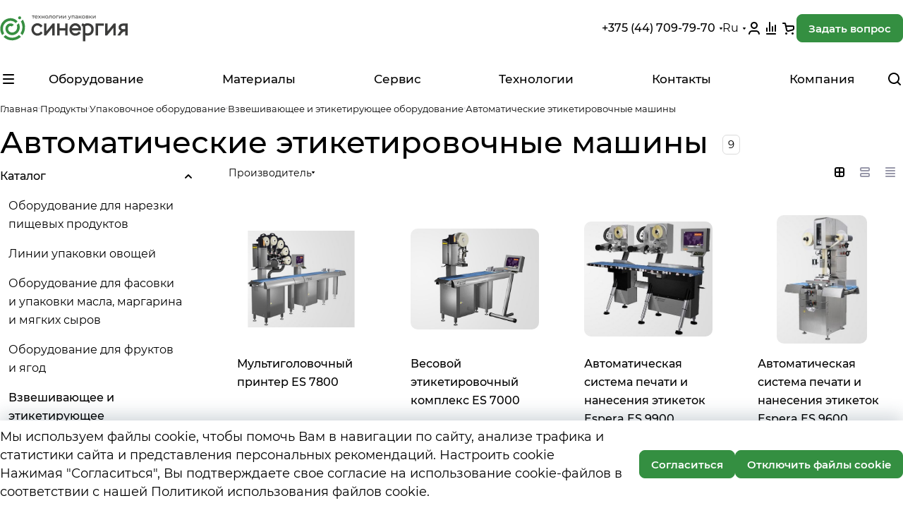

--- FILE ---
content_type: text/html; charset=UTF-8
request_url: https://sinergia.by/equipment/vzveshivayushchee_i_etiketiruyushchee_oborudovanie/avtomaticheskie_etiketirovochnye_mashiny/
body_size: 86623
content:
<!DOCTYPE html>
<html xmlns="http://www.w3.org/1999/xhtml" xml:lang="ru" lang="ru" class="  ">
	<head><link rel="canonical" href="https://sinergia.by/equipment/vzveshivayushchee_i_etiketiruyushchee_oborudovanie/avtomaticheskie_etiketirovochnye_mashiny/" />
		<title>Этикетировочное и взвешивающее оборудование купить. Автоматические этикетировочные машины на sinergia.by</title>
		<meta name="viewport" content="initial-scale=1.0, width=device-width, maximum-scale=1" />
		<meta name="HandheldFriendly" content="true" />
		<meta name="yes" content="yes" />
		<meta name="apple-mobile-web-app-status-bar-style" content="black" />
		<meta name="SKYPE_TOOLBAR" content="SKYPE_TOOLBAR_PARSER_COMPATIBLE" />
		<meta http-equiv="Content-Type" content="text/html; charset=UTF-8" />
<meta name="robots" content="index, follow" />
<meta name="keywords" content="современные, упаковочные, решения" />
<meta name="description" content="Купить взвешивающее и этикетирующее оборудование. Автоматические этикетировочные машины ⏩ от поставщика Синергия. ✅ Весовой этикетировщик и мультиголовочный принтер. ⭐ Сервисное обслуживание и ремонт." />

<script data-skip-moving="true">(function(w, d, n) {var cl = "bx-core";var ht = d.documentElement;var htc = ht ? ht.className : undefined;if (htc === undefined || htc.indexOf(cl) !== -1){return;}var ua = n.userAgent;if (/(iPad;)|(iPhone;)/i.test(ua)){cl += " bx-ios";}else if (/Windows/i.test(ua)){cl += ' bx-win';}else if (/Macintosh/i.test(ua)){cl += " bx-mac";}else if (/Linux/i.test(ua) && !/Android/i.test(ua)){cl += " bx-linux";}else if (/Android/i.test(ua)){cl += " bx-android";}cl += (/(ipad|iphone|android|mobile|touch)/i.test(ua) ? " bx-touch" : " bx-no-touch");cl += w.devicePixelRatio && w.devicePixelRatio >= 2? " bx-retina": " bx-no-retina";if (/AppleWebKit/.test(ua)){cl += " bx-chrome";}else if (/Opera/.test(ua)){cl += " bx-opera";}else if (/Firefox/.test(ua)){cl += " bx-firefox";}ht.className = htc ? htc + " " + cl : cl;})(window, document, navigator);</script>


<link href="/bitrix/css/aspro/priority2/notice.min.css?17574240852738"  rel="stylesheet" />
<link href="/bitrix/cache/css/s1/aspro-priority2/page_bed0815cc78d2e9e8768996d12d8d2d5/page_bed0815cc78d2e9e8768996d12d8d2d5_v1.css?17682286101875"  rel="stylesheet" />
<link href="/bitrix/cache/css/s1/aspro-priority2/default_1a172bc4a7c940f61843d5e76c54ff3a/default_1a172bc4a7c940f61843d5e76c54ff3a_v1.css?17682286101846"  rel="stylesheet" />
<link href="/bitrix/cache/css/s1/aspro-priority2/default_3054c1fa634f349e1aa6cb658e0569d1/default_3054c1fa634f349e1aa6cb658e0569d1_v1.css?1768227895258"  rel="stylesheet" />
<link href="/bitrix/cache/css/s1/aspro-priority2/template_5289a5bcc98482cfb3ca7a32ad6e1171/template_5289a5bcc98482cfb3ca7a32ad6e1171_v1.css?1768227949429014"  data-template-style="true" rel="stylesheet" />







				<script data-skip-moving="true" src="/bitrix/js/main/jquery/jquery-3.6.0.min.js"></script>
				<script data-skip-moving="true" src="/local/templates/aspro-priority2/js/speed.min.js?=1757424058"></script>
			
<style>html {--theme-base-color:#348f41;--theme-base-opacity-color:#348f411a;--theme-more-color:#348f41;--theme-button-color-light:var(--ON_toggle);--theme-button-color-dark:var(--OFF_toggle);--theme-button-border-radius:8px;--theme-sticker-border-radius:4px;--theme-outer-border-radius:20px;--theme-base-color-hue:129;--theme-base-color-saturation:47%;--theme-base-color-lightness:38%;--theme-lightness-hover-diff:6%;--theme-items-gap:16px;}</style>
<style>html {font-size:18px;--theme-font-family:Montserrat;--theme-font-title-family:var(--theme-font-family);}</style>
<style>html {--theme-page-width: 1500px;--theme-page-width-padding: 32px}</style>
<link href="/local/templates/aspro-priority2/css/print.min.css?175742405811596" data-template-style="true" rel="stylesheet" media="print">
<script src="/local/templates/aspro-priority2/vendor/ls.unveilhooks.min.js" data-skip-moving="true" defer=""></script>
<script src="/local/templates/aspro-priority2/vendor/lazysizes.min.js" data-skip-moving="true" defer=""></script>
<script data-skip-moving="true" src="/local/templates/aspro-priority2/js/actual.counter.min.js?=1757424058" defer></script>
<link rel="shortcut icon" href="/favicon.ico" type="image/x-icon" />
<link rel="apple-touch-icon" sizes="180x180" href="/upload/CPriority2/214/hb0ljiwgirz400xmnhl90lnpe4z7z638.png" />
<meta property="og:title" content="Этикетировочное и взвешивающее оборудование купить. Автоматические этикетировочные машины на sinergia.by" />
<meta property="og:type" content="website" />
<meta property="og:image" content="https://sinergia.by:443/logo.png" />
<link rel="image_src" href="https://sinergia.by:443/logo.png"  />
<meta property="og:url" content="https://sinergia.by:443/equipment/vzveshivayushchee_i_etiketiruyushchee_oborudovanie/avtomaticheskie_etiketirovochnye_mashiny/" />
<meta property="og:description" content="Купить взвешивающее и этикетирующее оборудование. Автоматические этикетировочные машины ⏩ от поставщика Синергия. ✅ Весовой этикетировщик и мультиголовочный принтер. ⭐ Сервисное обслуживание и ремонт." />



								<style>html {--header-height:145px;}</style>			<!-- Google Tag Manager -->
<!-- End Google Tag Manager -->
<!-- Google Tag Manager (noscript) -->
<noscript><iframe src="https://www.googletagmanager.com/ns.html?id=GTM-TSG5MJH"
height="0" width="0" style="display:none;visibility:hidden"></iframe></noscript>
<!-- End Google Tag Manager (noscript) -->
		</head>
	<body class=" site_s1   side_left region_confirm_normal fixed_y mfixed_y mfixed_view_always mmenu_leftside bottom-icons-panel_n theme-light" id="main" data-site="/">
		
		<div id="panel"></div>


								<script data-skip-moving="true">
			var solutionName = 'arPriority2Options';
			var arAsproOptions = window[solutionName] = ({});
		</script>
		<script src="/local/templates/aspro-priority2/js/setTheme.php?site_id=s1&site_dir=/" data-skip-moving="true"></script>
				<!--'start_frame_cache_options-block'-->					<!--'end_frame_cache_options-block'-->
		<div class="body  hover_">
			<div class="body_media"></div>

									<div class="visible-lg visible-md title-v" data-ajax-block="HEADER" data-ajax-callback="headerInit">
				


<header class="header ">
	<div class="header__inner mi mi--32 rounded-button-n ">

		<div class="maxwidth-theme maxwidth-theme--no-padding">
			<div class="header__main-part relative dynamic-color " data-ajax-load-block="HEADER_MAIN_PART">
				<div class="line-block line-block--gap line-block--gap-32 flex-1">
					<!-- logo -->
					<div class="line-block__item no-shrinked">
						<div class="logo ">
							<a class="menu-light-icon-fill banner-light-icon-fill" href="/"><svg width="250" height="110" viewBox="0 0 2480 545" fill="none" xmlns="http://www.w3.org/2000/svg">
<path d="M897.064 329.693V180.848H850.441V412.896H888.503L1008.4 264.047V412.896H1055.23V180.848H1016.97L897.064 329.693Z" fill="#3C3C3B"/>
<path d="M788.18 336.162C788.18 336.162 785.508 339.697 782.845 342.854C780.851 345.199 778.881 347.289 778.013 348.192L777.58 348.661C772.146 354.584 765.569 359.386 755.612 364.703C745.648 370.071 734.507 372.878 723.19 372.873C704.438 372.873 688.589 365.736 674.713 351.055C660.932 336.47 653.953 318.247 653.953 296.86C653.953 275.473 660.95 257.257 674.713 242.685C688.589 227.984 704.452 220.867 723.19 220.867C730.397 220.839 737.562 221.972 744.409 224.221C751.246 226.513 756.78 229.069 760.902 231.827C769.884 237.901 777.804 245.416 784.342 254.068L787.369 257.974L822.005 227.147L813.08 217.64C809.491 213.814 805.701 209.789 805.103 209.211C796.986 201.21 787.344 194.639 773.833 187.929C758.222 180.162 741.18 176.203 723.176 176.203C691.787 176.203 664.319 188.08 641.553 211.49C618.812 234.844 607.312 263.533 607.312 296.758C607.312 329.983 618.798 358.662 641.424 382.012C664.13 405.423 691.636 417.299 723.176 417.299C734.561 417.295 745.873 415.494 756.696 411.961C767.42 408.51 776.369 404.628 783.314 400.435C798.421 391.334 811.653 379.664 821.55 366.688L823.237 364.455L790.266 333.414L788.166 336.162H788.18Z" fill="#3C3C3B"/>
<path d="M1388.42 273.544C1391.82 260.509 1398.87 248.856 1409.38 238.891C1421.97 226.933 1436.94 220.878 1453.83 220.878C1470.96 220.878 1485.17 226.478 1497.29 237.998C1507.4 247.624 1514.11 259.564 1517.26 273.551L1388.42 273.544ZM1561.2 258.178C1556.66 241.351 1548.26 225.819 1536.65 212.82C1535.59 211.623 1534.48 210.45 1533.37 209.299C1512.14 187.345 1485.38 176.203 1453.83 176.203C1423.31 176.203 1396.46 188.104 1373.94 211.529C1351.55 234.879 1340.19 263.547 1340.19 296.758C1340.19 329.969 1351.66 358.662 1374.3 382.012C1396.99 405.423 1424.5 417.299 1456.05 417.299C1467.65 417.306 1479.17 415.51 1490.22 411.975C1501.06 408.521 1510.11 404.649 1517.15 400.449C1524.09 396.314 1530.61 391.519 1536.63 386.129C1543.34 380.098 1549.43 373.414 1554.82 366.177L1556.49 363.961L1524.98 334.355L1513.12 347.933C1507.9 353.184 1501.53 358.833 1490.29 364.665C1479.79 370.111 1468.27 372.87 1456.04 372.87C1437.97 372.87 1422.02 366.369 1408.62 353.541C1397.29 342.711 1390.26 330.015 1387.73 315.79L1562.1 316.224L1562.45 313.525C1562.71 311.551 1563.05 309.594 1563.39 307.623C1563.93 304.455 1564.48 301.263 1564.75 298.046C1565.1 293.478 1565.19 288.893 1564.99 284.315C1564.7 275.485 1563.42 266.717 1561.17 258.174L1561.2 258.178Z" fill="#3C3C3B"/>
<path d="M1690.11 371.8C1674.93 371.8 1658.81 368.079 1647.62 362.023L1647.58 235.931C1647.64 235.794 1649.13 232.353 1667.17 225.311C1682.07 219.503 1699.95 219.36 1717.51 224.985C1746.36 234.184 1763.59 263.664 1763.59 296.721C1763.59 340.22 1732.67 371.8 1690.12 371.8H1690.11ZM1758.28 193.23C1741.49 183.573 1721.17 177.926 1697.92 176.449C1682.88 175.44 1667.78 177.397 1653.49 182.211C1644.53 185.204 1635.43 189.488 1625.85 195.092C1616.87 185.991 1605.81 179.582 1592.89 176.145L1592.15 175.945L1573.61 217.228L1573.23 218.096L1574.12 218.425C1589.61 224.257 1599.39 231.569 1600.36 250.037C1600.5 253.068 1600.62 255.764 1600.71 258.287V302.483C1600.71 309.256 1600.71 316.001 1600.71 322.62V417.203V525.339H1647.61V408.144C1668.89 416.086 1676.95 416.783 1694.68 416.783C1761.57 416.783 1810.12 366.287 1810.12 296.721C1810.12 274.168 1805.65 249.942 1796.82 233.092C1788.04 216.398 1774.66 202.566 1758.27 193.23H1758.28Z" fill="#3C3C3B"/>
<path d="M1259.22 273.544H1150.08V180.852H1103.47V412.885H1150.08V317.988H1259.22V412.885H1306.06V180.852H1259.22V273.544Z" fill="#3C3C3B"/>
<path d="M1846.2 412.885H1892.83V225.278H2005.76V180.852H1846.2V412.885Z" fill="#3C3C3B"/>
<path d="M2077.93 329.693V180.848H2031.3V412.896H2069.37L2189.27 264.047V412.896H2236.11V180.848H2197.84L2077.93 329.693Z" fill="#3C3C3B"/>
<path d="M2418.58 289.748H2380.99C2355.47 289.748 2337.65 275.712 2337.65 255.623C2337.65 236.749 2354.22 225.485 2382 225.485H2418.58V289.748ZM2382.99 181.129C2319.22 181.129 2290.68 218.033 2290.68 254.612C2290.68 285.285 2306.45 308.051 2336.4 320.81C2324.58 327.639 2315.29 338.847 2304.15 354.9L2265.66 412.893H2319.76L2320.68 411.602C2324.65 406.134 2328.52 400.338 2332.45 394.481C2351.9 365.38 2372.02 335.291 2409.12 335.291H2418.59V412.893H2465.36L2465.38 181.129H2382.99Z" fill="#3C3C3B"/>
<path d="M668.335 36.1348H647.084V85.01H636.574V36.1348H615.32V26.9219H668.335V36.1348Z" fill="#3C3C3B"/>
<path d="M687.671 39.8568C684.27 42.9324 682.279 46.9496 681.699 51.9085H718.938C718.353 47.008 716.363 43.0106 712.969 39.9163C709.576 36.822 705.361 35.269 700.325 35.2574C695.28 35.2574 691.062 36.7905 687.671 39.8568ZM728.804 59.4587H681.699C682.361 64.5762 684.605 68.6914 688.43 71.8044C692.255 74.9174 697.021 76.468 702.729 76.4563C709.658 76.4563 715.246 74.1228 719.491 69.4557L725.298 76.2603C722.638 79.3424 719.279 81.7428 715.502 83.261C711.598 84.8665 707.235 85.6716 702.414 85.6762C696.28 85.6762 690.837 84.4173 686.086 81.8994C681.478 79.5024 677.657 75.8274 675.083 71.3144C672.487 66.7849 671.192 61.6732 671.199 55.9794C671.199 50.3578 672.458 45.28 674.974 40.7459C677.387 36.3183 680.991 32.6561 685.379 30.1749C689.801 27.6371 694.773 26.3945 700.336 26.3945C705.899 26.3945 710.832 27.6371 715.173 30.1749C719.501 32.6634 723.035 36.3289 725.365 40.7459C727.802 45.2754 729.022 50.4617 729.024 56.3049C729.013 57.3581 728.943 58.4098 728.815 59.4552L728.804 59.4587Z" fill="#3C3C3B"/>
<path d="M779.943 85.01L763.191 62.7618L746.209 85.01H734.492L757.387 55.3061L735.594 26.9219H747.315L763.3 47.8539L779.184 26.9219H790.683L768.779 55.3061L791.897 85.01H779.943Z" fill="#3C3C3B"/>
<path d="M802.957 26.9258H813.463V51.5927H846.543V26.9258H857.063V85.0139H846.543V60.6761H813.463V85.0139H802.957V26.9258Z" fill="#3C3C3B"/>
<path d="M912.434 73.8898C915.382 72.1787 917.792 69.6745 919.389 66.6616C921.072 63.5638 921.915 60.011 921.915 55.9821C921.915 51.9532 921.072 48.4004 919.389 45.2921C917.802 42.2838 915.389 39.7917 912.434 38.1094C909.35 36.4618 905.908 35.5999 902.412 35.5999C898.916 35.5999 895.474 36.4618 892.39 38.1094C889.431 39.7998 887.006 42.2888 885.393 45.2921C883.679 48.4004 882.822 51.9637 882.822 55.9821C882.822 59.9935 883.679 63.5638 885.393 66.6616C887.015 69.67 889.437 72.1714 892.39 73.8898C895.46 75.5822 898.907 76.4697 902.412 76.4697C905.917 76.4697 909.364 75.5822 912.434 73.8898ZM886.856 81.8461C882.355 79.3769 878.622 75.7144 876.066 71.2611C873.474 66.7783 872.177 61.6853 872.172 55.9821C872.167 50.2789 873.465 45.1824 876.066 40.6926C878.611 36.2454 882.348 32.5985 886.856 30.1636C891.453 27.6387 896.641 26.3797 902.421 26.3867C908.201 26.3937 913.365 27.6527 917.913 30.1636C922.395 32.6144 926.111 36.2586 928.65 40.6926C931.239 45.1871 932.536 50.2835 932.54 55.9821C932.545 61.6806 931.247 66.7713 928.647 71.254C926.097 75.6941 922.384 79.3539 917.909 81.8391C913.349 84.406 908.185 85.6813 902.417 85.665C896.649 85.6486 891.461 84.3733 886.852 81.8391L886.856 81.8461Z" fill="#3C3C3B"/>
<path d="M997.166 26.9237V85.0293H986.642V36.1331H961.669L961.015 49.0669C960.651 56.8843 959.951 63.4054 958.916 68.6303C957.88 73.8551 956.203 78.0368 953.885 81.1755C951.541 84.3258 948.287 85.8799 944.127 85.8799C941.942 85.8426 939.773 85.5118 937.676 84.8963L938.319 76.023C939.183 76.2334 940.068 76.3438 940.957 76.352C943.882 76.352 946.076 75.0686 947.538 72.5017C949.001 69.9347 949.948 66.9011 950.379 63.4008C950.808 59.9004 951.207 54.8973 951.576 48.3913L952.569 26.9062L997.166 26.9237Z" fill="#3C3C3B"/>
<path d="M1052.42 73.8898C1055.37 72.1817 1057.78 69.6767 1059.37 66.6616C1061.05 63.5638 1061.9 60.0109 1061.9 55.9821C1061.9 51.9532 1061.05 48.4003 1059.37 45.292C1057.79 42.282 1055.38 39.7894 1052.42 38.1093C1049.34 36.4617 1045.89 35.5998 1042.4 35.5998C1038.9 35.5998 1035.46 36.4617 1032.38 38.1093C1029.41 39.8004 1026.98 42.2887 1025.36 45.292C1023.65 48.4003 1022.79 51.9637 1022.79 55.9821C1022.79 59.9934 1023.65 63.5638 1025.36 66.6616C1026.99 69.6698 1029.42 72.1705 1032.38 73.8898C1035.45 75.5821 1038.89 76.4697 1042.4 76.4697C1045.9 76.4697 1049.35 75.5821 1052.42 73.8898ZM1026.84 81.8461C1022.34 79.3698 1018.61 75.7091 1016.05 71.261C1013.47 66.7783 1012.17 61.6853 1012.17 55.9821C1012.16 50.2788 1013.46 45.1824 1016.05 40.6926C1018.6 36.2506 1022.34 32.6054 1026.84 30.1636C1031.45 27.6398 1036.63 26.3867 1042.4 26.3867C1048.17 26.3867 1053.33 27.6398 1057.9 30.1636C1062.38 32.6107 1066.09 36.2561 1068.63 40.6926C1071.22 45.187 1072.52 50.2835 1072.53 55.9821C1072.53 61.6806 1071.23 66.7736 1068.63 71.261C1066.08 75.704 1062.37 79.365 1057.9 81.8461C1053.33 84.413 1048.17 85.6883 1042.4 85.6719C1036.62 85.6719 1031.45 84.4048 1026.84 81.8461Z" fill="#3C3C3B"/>
<path d="M1130.46 36.1348H1098.26V85.01H1087.74V26.9219H1130.46V36.1348Z" fill="#3C3C3B"/>
<path d="M1141.19 26.9258H1151.72V69.2274L1187.31 26.9258H1196.83V85.0139H1186.33V42.7088L1150.83 85.0139H1141.19V26.9258Z" fill="#3C3C3B"/>
<path d="M1217.21 26.9258H1227.72V69.2274L1263.34 26.9258H1272.86V85.0139H1262.35V42.7088L1226.85 85.0139H1217.21V26.9258Z" fill="#3C3C3B"/>
<path d="M1374.51 26.9258L1346.38 90.8245C1343.89 96.74 1340.99 100.902 1337.65 103.31C1334.31 105.718 1330.33 106.926 1325.66 106.926C1322.85 106.928 1320.06 106.467 1317.4 105.561C1314.91 104.751 1312.64 103.382 1310.77 101.56L1315.26 93.6597C1318.25 96.523 1321.72 97.9511 1325.66 97.9441C1328.23 97.9441 1330.35 97.2651 1332.08 95.914C1333.8 94.5628 1335.34 92.2386 1336.74 88.9588L1338.59 84.8984L1312.96 26.9258H1323.91L1344.18 73.3823L1364.23 26.9258H1374.51Z" fill="#3C3C3B"/>
<path d="M1439.01 26.9258V85.0139H1428.5V36.1352H1395.75V85.0139H1385.23V26.9258H1439.01Z" fill="#3C3C3B"/>
<path d="M1488.1 74.8727C1491 73.1111 1493.23 70.429 1494.44 67.2524V59.1492H1478.23C1469.32 59.1492 1464.87 62.1443 1464.88 68.1345C1464.88 71.0468 1466.01 73.3605 1468.27 75.0372C1470.54 76.7139 1473.68 77.5609 1477.68 77.5609C1481.68 77.5609 1485.17 76.6684 1488.1 74.8727ZM1498.57 32.2981C1502.84 36.2418 1504.97 42.12 1504.97 49.9328V85.0132H1495.01V77.3404C1493.18 80.1071 1490.57 82.2638 1487.51 83.5325C1484.25 84.9327 1480.41 85.6677 1475.94 85.6677C1469.45 85.6677 1464.25 84.0995 1460.35 80.9632C1456.43 77.8129 1454.48 73.6861 1454.48 68.5721C1454.48 63.4581 1456.34 59.3487 1460.08 56.2404C1463.82 53.1321 1469.72 51.5919 1477.82 51.5919H1494.47V49.4917C1494.47 44.9623 1493.16 41.49 1490.53 39.0817C1487.89 36.6735 1484.03 35.4694 1478.93 35.4694C1475.49 35.4697 1472.08 36.0398 1468.84 37.1566C1465.81 38.1518 1462.98 39.694 1460.51 41.707L1456.14 33.8102C1459.33 31.2999 1462.97 29.4238 1466.87 28.2832C1471.17 26.9878 1475.64 26.3436 1480.13 26.372C1488.16 26.372 1494.31 28.3427 1498.58 32.2841L1498.57 32.2981Z" fill="#3C3C3B"/>
<path d="M1546.48 60.4621H1534.43V85.0135H1523.91V26.9219H1534.43V51.4768H1546.7L1565.54 26.9219H1576.81L1554.81 54.8616L1578.35 85.0135H1565.97L1546.48 60.4621Z" fill="#3C3C3B"/>
<path d="M1622.33 73.8898C1625.28 72.1769 1627.69 69.6733 1629.29 66.6616C1630.96 63.5638 1631.8 60.0109 1631.8 55.9821C1631.8 51.9532 1630.96 48.4003 1629.29 45.292C1627.7 42.2853 1625.28 39.794 1622.33 38.1093C1619.24 36.4617 1615.8 35.5998 1612.31 35.5998C1608.81 35.5998 1605.37 36.4617 1602.28 38.1093C1599.32 39.8015 1596.89 42.2895 1595.26 45.292C1593.55 48.4003 1592.71 51.9427 1592.71 55.9821C1592.71 60.0214 1593.55 63.5638 1595.26 66.6616C1596.9 69.669 1599.32 72.1695 1602.28 73.8898C1605.35 75.5821 1608.8 76.4696 1612.31 76.4696C1615.81 76.4696 1619.26 75.5821 1622.33 73.8898ZM1596.75 81.8461C1592.25 79.3732 1588.51 75.7118 1585.95 71.261C1583.38 66.7771 1582.07 61.6736 1582.07 55.9821C1582.07 50.2905 1583.38 45.187 1585.95 40.6926C1588.5 36.248 1592.24 32.6021 1596.75 30.1636C1601.35 27.6398 1606.53 26.3867 1612.31 26.3867C1618.09 26.3867 1623.24 27.6398 1627.8 30.1636C1632.28 32.6142 1636 36.2587 1638.53 40.6926C1641.13 45.187 1642.43 50.2835 1642.43 55.9821C1642.44 61.6806 1641.14 66.7736 1638.53 71.261C1635.99 75.7008 1632.28 79.3607 1627.8 81.8461C1623.24 84.413 1618.08 85.6883 1612.31 85.6719C1606.53 85.6719 1601.35 84.4048 1596.75 81.8461Z" fill="#3C3C3B"/>
<path d="M1694.68 74.8154C1696.86 73.4292 1697.95 71.2742 1697.95 68.3503C1697.95 65.3575 1696.94 63.1243 1694.94 61.6576C1692.93 60.191 1689.78 59.4629 1685.47 59.4629H1667.95V76.9051H1684.82C1689.19 76.9051 1692.49 76.205 1694.68 74.8049V74.8154ZM1667.95 51.9056H1683.71C1687.73 51.9056 1690.78 51.1776 1692.86 49.7214C1694.94 48.2548 1695.98 46.1441 1695.98 43.3613C1695.98 37.8145 1691.89 35.0387 1683.71 35.034H1667.95V51.9056ZM1708.48 69.0048C1708.48 74.1223 1706.57 78.0695 1702.73 80.8464C1698.9 83.6234 1693.19 85.0119 1685.59 85.0119H1657.65V26.9062H1684.59C1691.45 26.9062 1696.82 28.2049 1700.68 30.8021C1704.55 33.3994 1706.48 37.0677 1706.49 41.8072C1706.49 44.884 1705.66 47.5372 1704.04 49.753C1702.28 52.0676 1699.9 53.8342 1697.18 54.8459C1704.7 56.7454 1708.47 61.4592 1708.47 68.9873L1708.48 69.0048Z" fill="#3C3C3B"/>
<path d="M1747.47 60.4621H1735.43V85.0135H1724.9V26.9219H1735.43V51.4768H1747.7L1766.54 26.9219H1777.81L1755.79 54.8616L1779.34 85.0135H1766.97L1747.47 60.4621Z" fill="#3C3C3B"/>
<path d="M1790.41 26.9258H1800.92V69.2274L1836.53 26.9258H1846.05V85.0139H1835.54V42.7088L1800.05 85.0139H1790.41V26.9258Z" fill="#3C3C3B"/>
<path d="M379.25 100.061C384.905 100.06 390.432 98.3806 395.133 95.2362C399.834 92.0917 403.498 87.6232 405.66 82.3956C407.823 77.1681 408.387 71.4162 407.283 65.8676C406.178 60.319 403.453 55.2229 399.453 51.2235C395.454 47.2242 390.358 44.5014 384.812 43.3994C379.265 42.2975 373.516 42.8658 368.293 45.0326C363.069 47.1995 358.605 50.8675 355.465 55.5728C352.325 60.278 350.65 65.8092 350.652 71.4668C350.655 79.0527 353.669 86.3268 359.032 91.6891C364.395 97.0515 371.668 100.063 379.25 100.061ZM207.979 230.372C216.354 231.271 222.935 234.803 227.602 240.813L265.758 206.807C252.705 191.444 234.383 181.773 213.447 179.505C187.382 176.704 160.044 185.536 140.266 203.164C118.823 222.265 106.487 249.14 105.539 278.816C105.051 295.168 107.878 311.449 113.848 326.678C119.819 341.907 128.81 355.769 140.28 367.427C164.746 392.213 197.906 405.823 233.819 405.812H235.121C274.487 405.462 312.605 388.916 339.691 360.458C368.516 330.145 383.567 289.681 382.042 246.512C381.188 221.985 374.863 198.022 364.153 176.312C364.083 176.158 323.947 211.974 324.007 212.114C328.151 223.753 330.495 235.957 330.958 248.304C332.008 277.619 321.939 304.929 302.655 325.192C293.853 334.389 283.304 341.734 271.626 346.796C259.948 351.859 247.378 354.536 234.652 354.672H233.819C211.684 354.672 191.42 346.457 176.662 331.493C163.504 318.174 156.021 299.094 156.629 280.458C156.979 269.474 160.327 253.761 174.248 241.345C183.292 233.294 196.167 229.07 207.968 230.354L207.979 230.372ZM248.388 454.999C198.665 458.769 151.269 443.581 114.943 412.13C112.351 409.893 109.972 407.415 107.53 405.018L69.1744 439.181C73.1418 443.192 77.2212 447.102 81.4825 450.795C123.529 487.198 176.865 506.713 233.35 506.713C239.623 506.713 245.946 506.482 252.285 506.013C309.494 501.637 363.789 477.334 404.825 438.435L367.508 403.267C335.206 433.041 292.988 451.572 248.388 454.995V454.999ZM482.151 229.875C478.457 186.12 464.179 144.06 441.424 107.387C441.424 107.387 402.547 141.876 402.589 141.981C418.661 170.288 428.423 201.737 431.204 234.173C435.403 283.902 422.692 331.909 395.518 371.106L433.041 406.418C470.189 356.324 487.595 294.291 482.151 229.864V229.875ZM56.3694 293.581C53.5041 250.642 67.0262 209.923 94.4484 178.952C120.055 150 157.133 132.212 196.181 130.146C232.273 128.246 266.272 140.038 291.879 163.4C295.557 166.811 299.012 170.457 302.221 174.314C302.221 174.314 340.422 140.36 340.377 140.294C336 135.118 331.306 130.219 326.323 125.624C290.542 92.9414 243.374 76.4198 193.445 79.0696C140.84 81.8699 90.8028 105.917 56.1665 145.054C19.641 186.337 1.5881 240.295 5.35262 296.969C7.94859 336.117 20.9809 373.812 42.2805 406.012L80.9367 371.512C66.6669 347.861 58.2446 321.143 56.3694 293.581Z" fill="#378F41"/>
</svg>
</a>						</div>
					</div>

					<!-- slogan -->
												<div class="hide-1200 hidden" data-ajax-load-block="HEADER_TOGGLE_SLOGAN">
									
		</div>


		
					<!-- fix flex align to right -->
					<div class="flex-1"></div>

					<!-- region -->
					
					<!-- phone and callback -->
												<div class="no-shrinked " data-ajax-load-block="HEADER_TOGGLE_PHONE">
						
										<div class="icon-block--with_icon ">
							<div class="phones">
																<div class="phones__phones-wrapper">
									<div class="phones__inner fill-theme-parent phones__inner--with_dropdown phones__inner--big">
	<span class="icon-block__only-icon banner-light-icon-fill menu-light-icon-fill fill-theme-target fill-dark-light">
		<i class="svg inline wrapper" aria-hidden="true"><svg width="14" height="18" ><use xlink:href="/local/templates/aspro-priority2/images/svg/main_icons.svg#phone"></use></svg></i>	</span>

			<a class="phones__phone-link phones__phone-first dark_link banner-light-text menu-light-text icon-block__name" 
		   href="tel:+375447097970"
		>
		   +375 (44) 709-79-70		</a>
	
			<div class="phones__dropdown theme-root">
			<div class="dropdown dropdown--relative">
									<div class="phones__phone-more dropdown__item color-theme-hover dropdown__item--first">
						<a class="phones__phone-link dark_link flexbox flexbox--direction-row flexbox--justify-beetwen" rel="nofollow" href="tel:+375447097970">
							<span class="phones__phone-link-text">
								+375 (44) 709-79-70								
																	<span class="phones__phone-descript phones__dropdown-title secondary-text">Оборудование</span>
															</span>
							
													</a>
					</div>
									<div class="phones__phone-more dropdown__item color-theme-hover">
						<a class="phones__phone-link dark_link flexbox flexbox--direction-row flexbox--justify-beetwen" rel="nofollow" href="tel:+375447094970">
							<span class="phones__phone-link-text">
								+375 (44) 709-49-70								
																	<span class="phones__phone-descript phones__dropdown-title secondary-text">Материалы</span>
															</span>
							
													</a>
					</div>
									<div class="phones__phone-more dropdown__item color-theme-hover">
						<a class="phones__phone-link dark_link flexbox flexbox--direction-row flexbox--justify-beetwen" rel="nofollow" href="tel:+375447097670">
							<span class="phones__phone-link-text">
								+375 (44) 709-76-70								
																	<span class="phones__phone-descript phones__dropdown-title secondary-text">Сервис</span>
															</span>
							
													</a>
					</div>
									<div class="phones__phone-more dropdown__item color-theme-hover dropdown__item--last">
						<a class="phones__phone-link dark_link flexbox flexbox--direction-row flexbox--justify-beetwen" rel="nofollow" href="tel:+375445237511">
							<span class="phones__phone-link-text">
								+375 (44) 523-75-11								
																	<span class="phones__phone-descript phones__dropdown-title secondary-text">Секретарь</span>
															</span>
							
													</a>
					</div>
								
															<div class="phones__dropdown-item callback-item">

	<button type="button" class="animate-load btn btn-default btn-wide" data-event="jqm" data-param-id="8" data-name="callback">
		Заказать звонок	</button>

</div>											<div class="phones__dropdown-item">
													<div class="email__title phones__dropdown-title secondary-text">
						E-mail					</div>
				
				<div class="email phones__dropdown-value font_15">
					<div>
						<a href="mailto:zakaz@sinergia.by" class="dark_link">zakaz@sinergia.by</a><br>					</div>
				</div>

									</div>											<div class="phones__dropdown-item">
				
									<div class="address__title phones__dropdown-title secondary-text">
						Адрес					</div>
				
				<div class="address phones__dropdown-value">
					<div class="address__text font_15 ">
						223049, Минская область, Минский район, р-н д. Малиновка, Щомыслицкий с/с, 59-7<br>					</div>
				</div>

									</div>											<div class="phones__dropdown-item">
			
							<div class="schedule__title phones__dropdown-title secondary-text">
					Режим работы				</div>
			
			<div class="schedule phones__dropdown-value">
				<div class="schedule__text font_15 ">
											ПН – ЧТ: с 9:00 до 17:30<br>
ПТ: с 9:00 до 17:00									</div>
			</div>

							</div>											<!-- noindex -->
			<div class="phones__dropdown-item social-item">
	
	<div class="social">
		<ul class="social__items social__items--md social__items--type-color social__items--grid">
																																								<li class="social__item grid-list__item hover_blink facebook ">
							<a class="social__link shine" href="https://www.facebook.com/sinergiaLTD/" target="_blank" rel="nofollow" title="Facebook"></a>
						</li>
																																																										<li class="social__item grid-list__item hover_blink instagram ">
							<a class="social__link shine" href="https://www.instagram.com/sinergia.by/" target="_blank" rel="nofollow" title="Instagram"></a>
						</li>
																																																			<li class="social__item grid-list__item hover_blink youtube ">
							<a class="social__link shine" href="https://www.youtube.com/@sinergiagroup" target="_blank" rel="nofollow" title="YouTube"></a>
						</li>
																																																																																																				<li class="social__item grid-list__item hover_blink linkedin ">
							<a class="social__link shine" href="https://www.linkedin.com/company/sinergia-groups" target="_blank" rel="nofollow" title="LinkedIn"></a>
						</li>
																										</ul>

			</div>

			</div>
		<!-- /noindex -->												</div>
		</div>
	
			<span class="more-arrow banner-light-icon-fill menu-light-icon-fill fill-dark-light">
			<i class="svg inline " aria-hidden="true"><svg width="4" height="3" ><use xlink:href="/local/templates/aspro-priority2/images/svg/arrows.svg#down"></use></svg></i>		</span>
	</div>								</div>

															</div>
						</div>
					
						
		</div>


		
					<!-- lang|sites -->
												<div class="line-block__item " data-ajax-load-block="HEADER_TOGGLE_LANG">
						
										<div class="font_16  icon-block--with_icon">
							<div class="sites color-theme-parent-all fill-theme-parent-all">
	<div class="sites__dropdown  theme-root">
		<div class="dropdown dropdown--relative">
																<div class="sites__option sites__option--first  sites__option--current title-text font_15">ru</div>
																				<a class="base-text sites__option  sites__option--last color-theme-hover font_15" href="/en/">en</a>
									</div>
	</div>

	<div class="sites__select light-opacity-hover">
		<div class="sites__current sites__current--upper color-theme-target dark_link icon-block__name banner-light-text menu-light-text fill-theme-hover fill-dark-light">ru</div>
					<span class="more-arrow fill-theme-target banner-light-icon-fill menu-light-icon-fill fill-dark-light fill-theme-target ">
				<i class="svg inline " aria-hidden="true"><svg width="4" height="3" ><use xlink:href="/local/templates/aspro-priority2/images/svg/arrows.svg#down"></use></svg></i>			</span>
			</div>
</div>						</div>
					
						
		</div>


		
					<!-- theme selector -->
												<div class="line-block__item hidden" data-ajax-load-block="HEADER_TOGGLE_THEME_SELECTOR">
									
		</div>


		
					<!-- cabinet -->
												<div class=" " data-ajax-load-block="HEADER_TOGGLE_CABINET">
						
										<div class="header-cabinet relative color-theme-parent-all fill-theme-parent-all">
														<!--'start_frame_cache_cabinet-link1'-->		<!-- noindex -->
						<a class="header-cabinet__link fill-theme-hover light-opacity-hover dark_link animate-load" data-event="jqm" title="Войти" data-param-type="auth" data-param-backurl="/equipment/vzveshivayushchee_i_etiketiruyushchee_oborudovanie/avtomaticheskie_etiketirovochnye_mashiny/" data-name="auth" href="/cabinet/">
									<i class="svg inline wrapper cabinet banner-light-icon-fill menu-light-icon-fill fill-dark-light fill-theme-target " aria-hidden="true"><svg width="18" height="18" ><use xlink:href="/local/templates/aspro-priority2/images/svg/main_icons.svg#login"></use></svg></i>													<span class="header-cabinet__name ml ml--8 menu-light-text base-link banner-light-text color-theme-target hidden">Войти</span>
							</a>
					<!-- /noindex -->
		<!--'end_frame_cache_cabinet-link1'-->						</div>
					
						
		</div>


		
					<!-- compare -->
												<div class="line-block__item hide-name-1600 " data-ajax-load-block="HEADER_TOGGLE_COMPARE">
						
										<div class="header-compare js-compare-block-wrapper color-theme-parent-all fill-theme-parent-all">
							<!--'start_frame_cache_compare-link1'-->			<!--noindex-->
		<a class="icon-block-with-counter compare-link light-opacity-hover fill-theme-hover banner-light-icon-fill" href="/compare.php" title="Список сравниваемых элементов">
		<span class="compare-block icon-block-with-counter__inner menu-light-icon-fill  fill-dark-light  fill-theme-hover">
			
			<span class="js-compare-block relative ">
													
				<i class="svg inline wrapper compare fill-theme-target" aria-hidden="true"><svg width="14" height="18" ><use xlink:href="/local/templates/aspro-priority2/images/svg/main_icons.svg#compare"></use></svg></i>				<span class="icon-count icon-count--compare bg-more-theme count">0</span>
			</span>
			
							<span class="header__icon-name title dark_link menu-light-text banner-light-text color-theme-target ml ml--12 hidden">Сравнение</span>
							
		</span>
	</a>
<!--/noindex-->		<!--'end_frame_cache_compare-link1'-->						</div>
						
						
		</div>


		
					<!-- basket -->
												<div class="line-block__item hide-basket-message " data-ajax-load-block="HEADER_TOGGLE_BASKET">
						
										<div class="header-cart color-theme-parent-all fill-theme-parent-all font_14">
							<!--'start_frame_cache_basket-link1'-->			<div class="basket top">
				<!-- noindex -->
				<a rel="nofollow" title="Корзина пуста" href="/cart/" class="fill-theme-hover light-opacity-hover HEADER  ">
					<span class="js-basket-block relative header-cart__inner header-cart__inner--empty">
						<i class="svg inline wrapper basket banner-light-icon-fill menu-light-icon-fill fill-dark-light fill-theme-target" aria-hidden="true"><svg width="17" height="17" ><use xlink:href="/local/templates/aspro-priority2/images/svg/main_icons.svg#basket"></use></svg></i>						<span class="header-cart__count bg-more-theme count empted">0</span>
					</span>

									</a>
				<div class="basket-dropdown theme-root"></div>
				<!-- /noindex -->
			</div>
		<!--'end_frame_cache_basket-link1'-->						</div>
					
						
		</div>


		
					<!-- button -->
												<div class="line-block__item " data-ajax-load-block="HEADER_TOGGLE_BUTTON">
						
										<div class="header-button">
							    <button type="button" class="btn animate-load btn-default"  data-event="jqm" data-param-id="7">Задать вопрос</button>
						</div>
					
						
		</div>


						</div>
			</div>
		</div>

		<div class="maxwidth-theme maxwidth-theme--diff-2p rounded-button-n bg-glass dynamic-color  ">
			<div class="header__menu-part sliced"  data-ajax-load-block="HEADER_MENU_PART">
				<div class="line-block line-block--gap line-block--gap-32 flex-1">
					<!-- burger -->
												<div class="line-block__item " data-ajax-load-block="HEADER_TOGGLE_MEGA_MENU">
						
										<div class="js-burger pointer light-opacity-hover fill-theme-hover banner-light-icon-fill menu-light-icon-fill fill-dark-light">
							<button type="button" class="no-btn-appearance">
								<i class="svg inline wrapper" aria-hidden="true"><svg width="16" height="14" ><use xlink:href="/local/templates/aspro-priority2/images/svg/main_icons.svg#burger"></use></svg></i>							</button>
						</div>
					
						
		</div>


		
					<!-- menu -->
					<div class="no-shrinked flex-1 header-menu header-menu--space-around">
						<nav class="mega-menu sliced">
								<div class="catalog_icons_">
		<div class="header-menu__wrapper">
											<div class="header-menu__item unvisible   header-menu__item--first  header-menu__item--dropdown header-menu__item--wide">
					<a class="font_17 fw-500 header-menu__link light-opacity-hover fill-theme-hover menu-light-text banner-light-text dark_link" href="/equipment/">
						<span class="header-menu__title">
							Оборудование						</span>
													<i class="svg inline header-menu__wide-submenu-right-arrow fill-dark-light" aria-hidden="true"><svg width="3" height="5" ><use xlink:href="/local/templates/aspro-priority2/images/svg/arrows.svg#right"></use></svg></i>											</a>
											<div class="header-menu__dropdown-menu maxwidth-theme">
							<div class="dropdown dropdown--relative theme-root">
																	<div class="header-menu__wide-limiter scrollbar maxwidth-theme">
								
								
								<ul class="header-menu__dropdown-menu-inner  header-menu__dropdown-menu--grids">
																													<li class="header-menu__dropdown-item count_ header-menu__dropdown-item--with-dropdown header-menu__dropdown-item--img-LEFT">
    
    <div class="header-menu__wide-item-wrapper">
        <a class="font_16 dark_link switcher-title fw-500 " href="/equipment/equipment_for_cutting_of_food_p1/">
            <span>Оборудование для нарезки пищевых продуктов</span>
                    </a>
                                <ul class="header-menu__wide-submenu ">
                                                        <li class=" header-menu__wide-submenu-item   " >
                        <span class="header-menu__wide-submenu-item-inner">
                            <a class="font_14 dark_link fill-theme-hover fill-dark-light-block" href="/equipment/equipment_for_cutting_of_food_p1/narezka_myasa/">
                                <span class="header-menu__wide-submenu-item-name ">Нарезка мяса</span>                                                                                            </a>
                                                    </span>
                    </li>
                                                                            <li class=" header-menu__wide-submenu-item   " >
                        <span class="header-menu__wide-submenu-item-inner">
                            <a class="font_14 dark_link fill-theme-hover fill-dark-light-block" href="/equipment/equipment_for_cutting_of_food_p1/oborudovanie_dlya_narezki_bfr/">
                                <span class="header-menu__wide-submenu-item-name ">Нарезка сыра</span>                                                                                            </a>
                                                    </span>
                    </li>
                                                                            <li class=" header-menu__wide-submenu-item header-menu__wide-submenu-item--last  " >
                        <span class="header-menu__wide-submenu-item-inner">
                            <a class="font_14 dark_link fill-theme-hover fill-dark-light-block" href="/equipment/equipment_for_cutting_of_food_p1/shkurosemnoe_oborudovanie_weber/">
                                <span class="header-menu__wide-submenu-item-name ">Шкуросъемное оборудование (скиннеры) WEBER</span>                                                                                            </a>
                                                    </span>
                    </li>
                                                                </ul>
            </div>
</li>																													<li class="header-menu__dropdown-item count_ header-menu__dropdown-item--with-dropdown header-menu__dropdown-item--img-LEFT">
    
    <div class="header-menu__wide-item-wrapper">
        <a class="font_16 dark_link switcher-title fw-500 " href="/equipment/oborudovanie_dlya_ovoshchey/">
            <span>Линии упаковки овощей</span>
                    </a>
                                <ul class="header-menu__wide-submenu ">
                                                        <li class=" header-menu__wide-submenu-item   " >
                        <span class="header-menu__wide-submenu-item-inner">
                            <a class="font_14 dark_link fill-theme-hover fill-dark-light-block" href="/equipment/oborudovanie_dlya_ovoshchey/avtomaticheskie_palletayzery_palletizatory/">
                                <span class="header-menu__wide-submenu-item-name ">Автоматические паллетайзеры (паллетизаторы)</span>                                                                                            </a>
                                                    </span>
                    </li>
                                                                            <li class=" header-menu__wide-submenu-item   " >
                        <span class="header-menu__wide-submenu-item-inner">
                            <a class="font_14 dark_link fill-theme-hover fill-dark-light-block" href="/equipment/oborudovanie_dlya_ovoshchey/vzveshivanie/">
                                <span class="header-menu__wide-submenu-item-name ">Взвешивание овощей</span>                                                                                            </a>
                                                    </span>
                    </li>
                                                                            <li class=" header-menu__wide-submenu-item   " >
                        <span class="header-menu__wide-submenu-item-inner">
                            <a class="font_14 dark_link fill-theme-hover fill-dark-light-block" href="/equipment/oborudovanie_dlya_ovoshchey/inspektsiya/">
                                <span class="header-menu__wide-submenu-item-name ">Инспекция</span>                                                                                            </a>
                                                    </span>
                    </li>
                                                                            <li class=" header-menu__wide-submenu-item   " >
                        <span class="header-menu__wide-submenu-item-inner">
                            <a class="font_14 dark_link fill-theme-hover fill-dark-light-block" href="/equipment/oborudovanie_dlya_ovoshchey/moyka_ovoshchey/">
                                <span class="header-menu__wide-submenu-item-name ">Мойка овощей</span>                                                                                            </a>
                                                    </span>
                    </li>
                                                                            <li class=" header-menu__wide-submenu-item   " >
                        <span class="header-menu__wide-submenu-item-inner">
                            <a class="font_14 dark_link fill-theme-hover fill-dark-light-block" href="/equipment/oborudovanie_dlya_ovoshchey/napolnenie/">
                                <span class="header-menu__wide-submenu-item-name ">Наполнение</span>                                                                                            </a>
                                                    </span>
                    </li>
                                                                            <li class=" header-menu__wide-submenu-item   " >
                        <span class="header-menu__wide-submenu-item-inner">
                            <a class="font_14 dark_link fill-theme-hover fill-dark-light-block" href="/equipment/oborudovanie_dlya_ovoshchey/ochistka_ovoshchey/">
                                <span class="header-menu__wide-submenu-item-name ">Очистка овощей</span>                                                                                            </a>
                                                    </span>
                    </li>
                                                                            <li class=" header-menu__wide-submenu-item   " >
                        <span class="header-menu__wide-submenu-item-inner">
                            <a class="font_14 dark_link fill-theme-hover fill-dark-light-block" href="/equipment/oborudovanie_dlya_ovoshchey/priemka_i_nakoplenie/">
                                <span class="header-menu__wide-submenu-item-name ">Приемка и накопление</span>                                                                                            </a>
                                                    </span>
                    </li>
                                                                            <li class=" header-menu__wide-submenu-item   " >
                        <span class="header-menu__wide-submenu-item-inner">
                            <a class="font_14 dark_link fill-theme-hover fill-dark-light-block" href="/equipment/oborudovanie_dlya_ovoshchey/razgruzka_konteynerov/">
                                <span class="header-menu__wide-submenu-item-name ">Разгрузка контейнеров</span>                                                                                            </a>
                                                    </span>
                    </li>
                                                                            <li class=" header-menu__wide-submenu-item   " >
                        <span class="header-menu__wide-submenu-item-inner">
                            <a class="font_14 dark_link fill-theme-hover fill-dark-light-block" href="/equipment/oborudovanie_dlya_ovoshchey/sortirovka_ovoshchey/">
                                <span class="header-menu__wide-submenu-item-name ">Сортировка овощей</span>                                                                                            </a>
                                                    </span>
                    </li>
                                                                            <li class=" header-menu__wide-submenu-item   " >
                        <span class="header-menu__wide-submenu-item-inner">
                            <a class="font_14 dark_link fill-theme-hover fill-dark-light-block" href="/equipment/oborudovanie_dlya_ovoshchey/upakovka_ovoshchey/">
                                <span class="header-menu__wide-submenu-item-name ">Упаковка овощей</span>                                                                                            </a>
                                                    </span>
                    </li>
                                                                            <li class="collapsed header-menu__wide-submenu-item header-menu__wide-submenu-item--last header-menu__wide-submenu-item--with-dropdown " style="display: none;">
                        <span class="header-menu__wide-submenu-item-inner">
                            <a class="font_14 dark_link fill-theme-hover fill-dark-light-block" href="/equipment/oborudovanie_dlya_ovoshchey/gotovye_linii/">
                                <span class="header-menu__wide-submenu-item-name ">Готовые линии</span>                                                                                            </a>
                                                            <div class="submenu-wrapper">
                                    <ul class="header-menu__wide-submenu">
                                                                                    <li class="header-menu__wide-submenu-item ">
                                                <span class="header-menu__wide-submenu-item-inner">
                                                    <a class="font_13 dark_link " href="/equipment/oborudovanie_dlya_ovoshchey/gotovye_linii/liniya_po_upakovke_ovoshchey_v_setku_meshok/"><span class="header-menu__wide-submenu-item-name">Линия очистки, инспекции, фасовки овощей с последующей упаковкой</span></a>
                                                </span>
                                            </li>
                                                                            </ul>
                                </div>
                                                    </span>
                    </li>
                                                                        <li class="header-menu__wide-submenu-item--more_items">
                        <span class="dark_link fill-theme-hover with_dropdown font_13 fill-dark-light svg">
                            Еще                            <i class="svg inline " aria-hidden="true"><svg width="4" height="3" ><use xlink:href="/local/templates/aspro-priority2/images/svg/arrows.svg#down"></use></svg></i>                        </span>
                        
                    </li>
                            </ul>
            </div>
</li>																													<li class="header-menu__dropdown-item count_ header-menu__dropdown-item--with-dropdown header-menu__dropdown-item--img-LEFT">
    
    <div class="header-menu__wide-item-wrapper">
        <a class="font_16 dark_link switcher-title fw-500 " href="/equipment/equipment_for_packing_of_produc/">
            <span>Оборудование для фасовки и упаковки  масла, маргарина и мягких сыров</span>
                    </a>
                                <ul class="header-menu__wide-submenu ">
                                                        <li class=" header-menu__wide-submenu-item   " >
                        <span class="header-menu__wide-submenu-item-inner">
                            <a class="font_14 dark_link fill-theme-hover fill-dark-light-block" href="/equipment/equipment_for_packing_of_produc/upakovka_i_fasovka_margarina/">
                                <span class="header-menu__wide-submenu-item-name ">Упаковка и фасовка маргарина</span>                                                                                            </a>
                                                    </span>
                    </li>
                                                                            <li class=" header-menu__wide-submenu-item   " >
                        <span class="header-menu__wide-submenu-item-inner">
                            <a class="font_14 dark_link fill-theme-hover fill-dark-light-block" href="/equipment/equipment_for_packing_of_produc/upakovka_i_fasovka_masla/">
                                <span class="header-menu__wide-submenu-item-name ">Упаковка и фасовка масла</span>                                                                                            </a>
                                                    </span>
                    </li>
                                                                            <li class=" header-menu__wide-submenu-item header-menu__wide-submenu-item--last  " >
                        <span class="header-menu__wide-submenu-item-inner">
                            <a class="font_14 dark_link fill-theme-hover fill-dark-light-block" href="/equipment/equipment_for_packing_of_produc/kholodnaya_upakovka_myagkikh_syrov/">
                                <span class="header-menu__wide-submenu-item-name ">Холодная упаковка мягких сыров</span>                                                                                            </a>
                                                    </span>
                    </li>
                                                                </ul>
            </div>
</li>																													<li class="header-menu__dropdown-item count_ header-menu__dropdown-item--with-dropdown header-menu__dropdown-item--img-LEFT">
    
    <div class="header-menu__wide-item-wrapper">
        <a class="font_16 dark_link switcher-title fw-500 " href="/equipment/oborudovanie_dlya_fruktov_i_yagod/">
            <span>Оборудование для фруктов и ягод</span>
                    </a>
                                <ul class="header-menu__wide-submenu ">
                                                        <li class=" header-menu__wide-submenu-item   " >
                        <span class="header-menu__wide-submenu-item-inner">
                            <a class="font_14 dark_link fill-theme-hover fill-dark-light-block" href="/equipment/oborudovanie_dlya_fruktov_i_yagod/razgruzka_konteynerov_frukty/">
                                <span class="header-menu__wide-submenu-item-name ">Разгрузка контейнеров</span>                                                                                            </a>
                                                    </span>
                    </li>
                                                                            <li class=" header-menu__wide-submenu-item header-menu__wide-submenu-item--last  " >
                        <span class="header-menu__wide-submenu-item-inner">
                            <a class="font_14 dark_link fill-theme-hover fill-dark-light-block" href="/equipment/oborudovanie_dlya_fruktov_i_yagod/fasovochno_upakovochnoe_oborudovanie_dlya_ovoshchey_greensort_polsha/">
                                <span class="header-menu__wide-submenu-item-name ">Фасовочно-упаковочное оборудование для фруктов и ягод</span>                                                                                            </a>
                                                    </span>
                    </li>
                                                                </ul>
            </div>
</li>																													<li class="header-menu__dropdown-item count_ header-menu__dropdown-item--with-dropdown header-menu__dropdown-item--img-LEFT">
    
    <div class="header-menu__wide-item-wrapper">
        <a class="font_16 dark_link switcher-title fw-500 " href="/equipment/vzveshivayushchee_i_etiketiruyushchee_oborudovanie/">
            <span>Взвешивающее и этикетирующее оборудование</span>
                    </a>
                                <ul class="header-menu__wide-submenu ">
                                                        <li class=" header-menu__wide-submenu-item   active" >
                        <span class="header-menu__wide-submenu-item-inner">
                            <a class="font_14 dark_link fill-theme-hover fill-dark-light-block" data-looplink="true">
                                <span class="header-menu__wide-submenu-item-name active fw-600">Автоматические этикетировочные машины</span>                                                                                            </a>
                                                    </span>
                    </li>
                                                                            <li class=" header-menu__wide-submenu-item   " >
                        <span class="header-menu__wide-submenu-item-inner">
                            <a class="font_14 dark_link fill-theme-hover fill-dark-light-block" href="/equipment/vzveshivayushchee_i_etiketiruyushchee_oborudovanie/vesovye_etiketirovochnye_kompleksy_espera/">
                                <span class="header-menu__wide-submenu-item-name ">Весовые этикетировочные комплексы Espera</span>                                                                                            </a>
                                                    </span>
                    </li>
                                                                            <li class=" header-menu__wide-submenu-item   " >
                        <span class="header-menu__wide-submenu-item-inner">
                            <a class="font_14 dark_link fill-theme-hover fill-dark-light-block" href="/equipment/vzveshivayushchee_i_etiketiruyushchee_oborudovanie/sistemy_sortirovki/">
                                <span class="header-menu__wide-submenu-item-name ">Системы сортировки</span>                                                                                            </a>
                                                    </span>
                    </li>
                                                                            <li class=" header-menu__wide-submenu-item   " >
                        <span class="header-menu__wide-submenu-item-inner">
                            <a class="font_14 dark_link fill-theme-hover fill-dark-light-block" href="/equipment/vzveshivayushchee_i_etiketiruyushchee_oborudovanie/etiketirovochnye_mashiny_s_ruchnym_upravleniem/">
                                <span class="header-menu__wide-submenu-item-name ">Этикетировочные машины с ручным управлением</span>                                                                                            </a>
                                                    </span>
                    </li>
                                                                            <li class=" header-menu__wide-submenu-item header-menu__wide-submenu-item--last  " >
                        <span class="header-menu__wide-submenu-item-inner">
                            <a class="font_14 dark_link fill-theme-hover fill-dark-light-block" href="/equipment/vzveshivayushchee_i_etiketiruyushchee_oborudovanie/etiketirovshchiki/">
                                <span class="header-menu__wide-submenu-item-name ">Этикетировщики</span>                                                                                            </a>
                                                    </span>
                    </li>
                                                                </ul>
            </div>
</li>																													<li class="header-menu__dropdown-item count_ header-menu__dropdown-item--img-LEFT">
    
    <div class="header-menu__wide-item-wrapper">
        <a class="font_16 dark_link switcher-title fw-500 " href="/equipment/fasovochno_upakovochnoe_oborudovanie/">
            <span>Фасовочно-упаковочное оборудование</span>
                    </a>
            </div>
</li>																													<li class="header-menu__dropdown-item count_ header-menu__dropdown-item--with-dropdown header-menu__dropdown-item--img-LEFT">
    
    <div class="header-menu__wide-item-wrapper">
        <a class="font_16 dark_link switcher-title fw-500 " href="/equipment/vacuum_packaging_equipment/">
            <span>Вакуум-упаковочное оборудование</span>
                    </a>
                                <ul class="header-menu__wide-submenu ">
                                                        <li class=" header-menu__wide-submenu-item   " >
                        <span class="header-menu__wide-submenu-item-inner">
                            <a class="font_14 dark_link fill-theme-hover fill-dark-light-block" href="/equipment/vacuum_packaging_equipment/vacuum_equipment_webomatic_ger/">
                                <span class="header-menu__wide-submenu-item-name ">Двухкамерные вакуумные машины</span>                                                                                            </a>
                                                    </span>
                    </li>
                                                                            <li class=" header-menu__wide-submenu-item   " >
                        <span class="header-menu__wide-submenu-item-inner">
                            <a class="font_14 dark_link fill-theme-hover fill-dark-light-block" href="/equipment/vacuum_packaging_equipment/odnokamernie_nastol_nie_vakuu/">
                                <span class="header-menu__wide-submenu-item-name ">Однокамерные настольные вакуумные машины</span>                                                                                            </a>
                                                    </span>
                    </li>
                                                                            <li class=" header-menu__wide-submenu-item   " >
                        <span class="header-menu__wide-submenu-item-inner">
                            <a class="font_14 dark_link fill-theme-hover fill-dark-light-block" href="/equipment/vacuum_packaging_equipment/napol_nie_vakuumnie_mashini_we/">
                                <span class="header-menu__wide-submenu-item-name ">Однокамерные напольные вакуумные машины</span>                                                                                            </a>
                                                    </span>
                    </li>
                                                                            <li class=" header-menu__wide-submenu-item   " >
                        <span class="header-menu__wide-submenu-item-inner">
                            <a class="font_14 dark_link fill-theme-hover fill-dark-light-block" href="/equipment/vacuum_packaging_equipment/avtomaticheskie_vakuumnye_mashiny_/">
                                <span class="header-menu__wide-submenu-item-name ">Автоматические вакуумные машины</span>                                                                                            </a>
                                                    </span>
                    </li>
                                                                            <li class=" header-menu__wide-submenu-item header-menu__wide-submenu-item--last  " >
                        <span class="header-menu__wide-submenu-item-inner">
                            <a class="font_14 dark_link fill-theme-hover fill-dark-light-block" href="/equipment/vacuum_packaging_equipment/termousadochnoe_oborudovanie/">
                                <span class="header-menu__wide-submenu-item-name ">Термоусадочное оборудование</span>                                                                                            </a>
                                                    </span>
                    </li>
                                                                </ul>
            </div>
</li>																													<li class="header-menu__dropdown-item count_ header-menu__dropdown-item--with-dropdown header-menu__dropdown-item--img-LEFT">
    
    <div class="header-menu__wide-item-wrapper">
        <a class="font_16 dark_link switcher-title fw-500 " href="/equipment/sealing_the_barrier_trays/">
            <span>Запайка в барьерные лотки</span>
                    </a>
                                <ul class="header-menu__wide-submenu ">
                                                        <li class=" header-menu__wide-submenu-item   " >
                        <span class="header-menu__wide-submenu-item-inner">
                            <a class="font_14 dark_link fill-theme-hover fill-dark-light-block" href="/equipment/sealing_the_barrier_trays/avtomaticheskie_zayshchiki/">
                                <span class="header-menu__wide-submenu-item-name ">Автоматические запайщики</span>                                                                                            </a>
                                                    </span>
                    </li>
                                                                            <li class=" header-menu__wide-submenu-item   " >
                        <span class="header-menu__wide-submenu-item-inner">
                            <a class="font_14 dark_link fill-theme-hover fill-dark-light-block" href="/equipment/sealing_the_barrier_trays/lineynye_treysilery/">
                                <span class="header-menu__wide-submenu-item-name ">Линейные трейсилеры</span>                                                                                            </a>
                                                    </span>
                    </li>
                                                                            <li class=" header-menu__wide-submenu-item header-menu__wide-submenu-item--last  " >
                        <span class="header-menu__wide-submenu-item-inner">
                            <a class="font_14 dark_link fill-theme-hover fill-dark-light-block" href="/equipment/sealing_the_barrier_trays/poluavtomaticheskie_zapayshchiki/">
                                <span class="header-menu__wide-submenu-item-name ">Полуавтоматические запайщики</span>                                                                                            </a>
                                                    </span>
                    </li>
                                                                </ul>
            </div>
</li>																													<li class="header-menu__dropdown-item count_ header-menu__dropdown-item--with-dropdown header-menu__dropdown-item--img-LEFT">
    
    <div class="header-menu__wide-item-wrapper">
        <a class="font_16 dark_link switcher-title fw-500 " href="/equipment/equipment_for_packaging_in_stre/">
            <span>Оборудование для упаковки в стретч-пленку</span>
                    </a>
                                <ul class="header-menu__wide-submenu ">
                                                        <li class=" header-menu__wide-submenu-item   " >
                        <span class="header-menu__wide-submenu-item-inner">
                            <a class="font_14 dark_link fill-theme-hover fill-dark-light-block" href="/equipment/equipment_for_packaging_in_stre/avtomaticheskie_upakovochnye_mashiny_v_streych_plenku_automac/">
                                <span class="header-menu__wide-submenu-item-name ">Автоматические упаковочные машины в стрейч-пленку</span>                                                                                            </a>
                                                    </span>
                    </li>
                                                                            <li class=" header-menu__wide-submenu-item header-menu__wide-submenu-item--last  " >
                        <span class="header-menu__wide-submenu-item-inner">
                            <a class="font_14 dark_link fill-theme-hover fill-dark-light-block" href="/equipment/equipment_for_packaging_in_stre/avtomaticheskie_upakovochnye_mashiny_v_streych_plenku_elixa/">
                                <span class="header-menu__wide-submenu-item-name ">Полуавтоматические упаковочные машины в стретч-пленку ELIXA</span>                                                                                            </a>
                                                    </span>
                    </li>
                                                                </ul>
            </div>
</li>																													<li class="header-menu__dropdown-item count_ header-menu__dropdown-item--with-dropdown header-menu__dropdown-item--img-LEFT">
    
    <div class="header-menu__wide-item-wrapper">
        <a class="font_16 dark_link switcher-title fw-500 " href="/equipment/termousadochnoe_equipment/">
            <span>Термоусадочное оборудование</span>
                    </a>
                                <ul class="header-menu__wide-submenu ">
                                                        <li class=" header-menu__wide-submenu-item   " >
                        <span class="header-menu__wide-submenu-item-inner">
                            <a class="font_14 dark_link fill-theme-hover fill-dark-light-block" href="/equipment/termousadochnoe_equipment/avtomaticheskie_termousadochnye_mashiny/">
                                <span class="header-menu__wide-submenu-item-name ">Автоматические термоусадочные машины</span>                                                                                            </a>
                                                    </span>
                    </li>
                                                                            <li class=" header-menu__wide-submenu-item   " >
                        <span class="header-menu__wide-submenu-item-inner">
                            <a class="font_14 dark_link fill-theme-hover fill-dark-light-block" href="/equipment/termousadochnoe_equipment/poluavtomaticheskie_termousadochnye_mashiny/">
                                <span class="header-menu__wide-submenu-item-name ">Полуавтоматические термоусадочные машины</span>                                                                                            </a>
                                                    </span>
                    </li>
                                                                            <li class=" header-menu__wide-submenu-item   " >
                        <span class="header-menu__wide-submenu-item-inner">
                            <a class="font_14 dark_link fill-theme-hover fill-dark-light-block" href="/equipment/termousadochnoe_equipment/ruchnye_termousadochnye_mashiny/">
                                <span class="header-menu__wide-submenu-item-name ">Ручные термоусадочные машины</span>                                                                                            </a>
                                                    </span>
                    </li>
                                                                            <li class=" header-menu__wide-submenu-item header-menu__wide-submenu-item--last  " >
                        <span class="header-menu__wide-submenu-item-inner">
                            <a class="font_14 dark_link fill-theme-hover fill-dark-light-block" href="/equipment/termousadochnoe_equipment/upakovochnye_mashiny_smipack_nepreryvnogo_deystviya_s_termousadochnym_tunnelem_serii_hs/">
                                <span class="header-menu__wide-submenu-item-name ">Упаковочные машины SMIPACK непрерывного действия с термоусадочным туннелем серии HS</span>                                                                                            </a>
                                                    </span>
                    </li>
                                                                </ul>
            </div>
</li>																													<li class="header-menu__dropdown-item count_ header-menu__dropdown-item--with-dropdown header-menu__dropdown-item--img-LEFT">
    
    <div class="header-menu__wide-item-wrapper">
        <a class="font_16 dark_link switcher-title fw-500 " href="/equipment/horizontal_packaging_machines/">
            <span>Горизонтальные машины для упаковки</span>
                    </a>
                                <ul class="header-menu__wide-submenu ">
                                                        <li class=" header-menu__wide-submenu-item   " >
                        <span class="header-menu__wide-submenu-item-inner">
                            <a class="font_14 dark_link fill-theme-hover fill-dark-light-block" href="/equipment/horizontal_packaging_machines/mashiny_hualian/">
                                <span class="header-menu__wide-submenu-item-name ">Машины Hualian</span>                                                                                            </a>
                                                    </span>
                    </li>
                                                                            <li class=" header-menu__wide-submenu-item   " >
                        <span class="header-menu__wide-submenu-item-inner">
                            <a class="font_14 dark_link fill-theme-hover fill-dark-light-block" href="/equipment/horizontal_packaging_machines/mashiny_smipack/">
                                <span class="header-menu__wide-submenu-item-name ">Машины Smipack</span>                                                                                            </a>
                                                    </span>
                    </li>
                                                                            <li class=" header-menu__wide-submenu-item header-menu__wide-submenu-item--last  " >
                        <span class="header-menu__wide-submenu-item-inner">
                            <a class="font_14 dark_link fill-theme-hover fill-dark-light-block" href="/equipment/horizontal_packaging_machines/mashiny_belca/">
                                <span class="header-menu__wide-submenu-item-name ">Машины BELCA</span>                                                                                            </a>
                                                    </span>
                    </li>
                                                                </ul>
            </div>
</li>																													<li class="header-menu__dropdown-item count_ header-menu__dropdown-item--with-dropdown header-menu__dropdown-item--img-LEFT">
    
    <div class="header-menu__wide-item-wrapper">
        <a class="font_16 dark_link switcher-title fw-500 " href="/equipment/thermoforming_equipment/">
            <span>Термоформовочное оборудование</span>
                    </a>
                                <ul class="header-menu__wide-submenu ">
                                                        <li class=" header-menu__wide-submenu-item   " >
                        <span class="header-menu__wide-submenu-item-inner">
                            <a class="font_14 dark_link fill-theme-hover fill-dark-light-block" href="/equipment/thermoforming_equipment/termoformovochnye_linii_frimaq/">
                                <span class="header-menu__wide-submenu-item-name ">Термоформовочные линии Frimaq</span>                                                                                            </a>
                                                    </span>
                    </li>
                                                                            <li class=" header-menu__wide-submenu-item header-menu__wide-submenu-item--last  " >
                        <span class="header-menu__wide-submenu-item-inner">
                            <a class="font_14 dark_link fill-theme-hover fill-dark-light-block" href="/equipment/thermoforming_equipment/termoformovochnaja_line_weboma/">
                                <span class="header-menu__wide-submenu-item-name ">Термоформовочные линии Webomatic</span>                                                                                            </a>
                                                    </span>
                    </li>
                                                                </ul>
            </div>
</li>																													<li class="header-menu__dropdown-item count_ header-menu__dropdown-item--with-dropdown header-menu__dropdown-item--img-LEFT">
    
    <div class="header-menu__wide-item-wrapper">
        <a class="font_16 dark_link switcher-title fw-500 " href="/equipment/closing_ready_made_packages_cli/">
            <span>Закрывание готовых пакетов клипсой</span>
                    </a>
                                <ul class="header-menu__wide-submenu ">
                                                        <li class=" header-menu__wide-submenu-item   " >
                        <span class="header-menu__wide-submenu-item-inner">
                            <a class="font_14 dark_link fill-theme-hover fill-dark-light-block" href="/equipment/closing_ready_made_packages_cli/manual_klipsatory_comiz/">
                                <span class="header-menu__wide-submenu-item-name ">Ручные клипсаторы COMIZ</span>                                                                                            </a>
                                                    </span>
                    </li>
                                                                            <li class=" header-menu__wide-submenu-item header-menu__wide-submenu-item--last  " >
                        <span class="header-menu__wide-submenu-item-inner">
                            <a class="font_14 dark_link fill-theme-hover fill-dark-light-block" href="/equipment/closing_ready_made_packages_cli/klipsatori_comipack_italija/">
                                <span class="header-menu__wide-submenu-item-name ">Клипсаторы Comipack (Италия)</span>                                                                                            </a>
                                                    </span>
                    </li>
                                                                </ul>
            </div>
</li>																													<li class="header-menu__dropdown-item count_ header-menu__dropdown-item--img-LEFT">
    
    <div class="header-menu__wide-item-wrapper">
        <a class="font_16 dark_link switcher-title fw-500 " href="/equipment/spajschiki/">
            <span>Спайщики</span>
                    </a>
            </div>
</li>																													<li class="header-menu__dropdown-item count_ header-menu__dropdown-item--with-dropdown header-menu__dropdown-item--img-LEFT">
    
    <div class="header-menu__wide-item-wrapper">
        <a class="font_16 dark_link switcher-title fw-500 " href="/equipment/inspektsionnoe_oborudovanie/">
            <span>Инспекционное оборудование</span>
                    </a>
                                <ul class="header-menu__wide-submenu ">
                                                        <li class=" header-menu__wide-submenu-item   " >
                        <span class="header-menu__wide-submenu-item-inner">
                            <a class="font_14 dark_link fill-theme-hover fill-dark-light-block" href="/equipment/inspektsionnoe_oborudovanie/dinamicheskiy_chekveyer_dlya_maksimalnoy_effektivnosti_proizvodstva/">
                                <span class="header-menu__wide-submenu-item-name ">Динамический чеквейер для максимальной эффективности производства</span>                                                                                            </a>
                                                    </span>
                    </li>
                                                                            <li class=" header-menu__wide-submenu-item   " >
                        <span class="header-menu__wide-submenu-item-inner">
                            <a class="font_14 dark_link fill-theme-hover fill-dark-light-block" href="/equipment/inspektsionnoe_oborudovanie/metallodetektory/">
                                <span class="header-menu__wide-submenu-item-name ">Металлодетекторы</span>                                                                                            </a>
                                                    </span>
                    </li>
                                                                            <li class=" header-menu__wide-submenu-item   " >
                        <span class="header-menu__wide-submenu-item-inner">
                            <a class="font_14 dark_link fill-theme-hover fill-dark-light-block" href="/equipment/inspektsionnoe_oborudovanie/sistema_rentgenovskogo_obnaruzheniya/">
                                <span class="header-menu__wide-submenu-item-name ">Система рентгеновского обнаружения</span>                                                                                            </a>
                                                    </span>
                    </li>
                                                                            <li class=" header-menu__wide-submenu-item header-menu__wide-submenu-item--last  " >
                        <span class="header-menu__wide-submenu-item-inner">
                            <a class="font_14 dark_link fill-theme-hover fill-dark-light-block" href="/equipment/inspektsionnoe_oborudovanie/sistemy_inspektsii_dlya_maksimalnogo_kontrolya_kachestva_1/">
                                <span class="header-menu__wide-submenu-item-name ">Системы инспекции для максимального контроля качества</span>                                                                                            </a>
                                                    </span>
                    </li>
                                                                </ul>
            </div>
</li>																													<li class="header-menu__dropdown-item count_ header-menu__dropdown-item--img-LEFT">
    
    <div class="header-menu__wide-item-wrapper">
        <a class="font_16 dark_link switcher-title fw-500 " href="/equipment/test_the_tightness_of_the_conta/">
            <span>Тестеры герметичности упаковок с МГС</span>
                    </a>
            </div>
</li>																													<li class="header-menu__dropdown-item count_ header-menu__dropdown-item--img-LEFT">
    
    <div class="header-menu__wide-item-wrapper">
        <a class="font_16 dark_link switcher-title fw-500 " href="/equipment/gazosmesiteli_i_dozatori/">
            <span>Газосмесители и дозаторы</span>
                    </a>
            </div>
</li>																													<li class="header-menu__dropdown-item count_ header-menu__dropdown-item--with-dropdown header-menu__dropdown-item--img-LEFT">
    
    <div class="header-menu__wide-item-wrapper">
        <a class="font_16 dark_link switcher-title fw-500 " href="/equipment/oborudovanie_dlya_obanderolivaniya_i_naneseniya_lentochnoy_etiketki/">
            <span>Обандероливание и нанесение ленточной этикетки</span>
                    </a>
                                <ul class="header-menu__wide-submenu ">
                                                        <li class=" header-menu__wide-submenu-item   " >
                        <span class="header-menu__wide-submenu-item-inner">
                            <a class="font_14 dark_link fill-theme-hover fill-dark-light-block" href="/equipment/oborudovanie_dlya_obanderolivaniya_i_naneseniya_lentochnoy_etiketki/avtomaticheskie_etiketirovochno_bandazhnye_mashiny_bandall/">
                                <span class="header-menu__wide-submenu-item-name ">Автоматические этикетировочно-бандажные машины Bandall</span>                                                                                            </a>
                                                    </span>
                    </li>
                                                                            <li class=" header-menu__wide-submenu-item   " >
                        <span class="header-menu__wide-submenu-item-inner">
                            <a class="font_14 dark_link fill-theme-hover fill-dark-light-block" href="/equipment/oborudovanie_dlya_obanderolivaniya_i_naneseniya_lentochnoy_etiketki/poluavtomaticheskie_etiketirovochno_bandazhnye_mashiny_bandall/">
                                <span class="header-menu__wide-submenu-item-name ">Полуавтоматические этикетировочно-бандажные машины Bandall</span>                                                                                            </a>
                                                    </span>
                    </li>
                                                                            <li class=" header-menu__wide-submenu-item   " >
                        <span class="header-menu__wide-submenu-item-inner">
                            <a class="font_14 dark_link fill-theme-hover fill-dark-light-block" href="/equipment/oborudovanie_dlya_obanderolivaniya_i_naneseniya_lentochnoy_etiketki/modulnye_sistemy_bandall/">
                                <span class="header-menu__wide-submenu-item-name ">Модульные системы Bandall</span>                                                                                            </a>
                                                    </span>
                    </li>
                                                                            <li class=" header-menu__wide-submenu-item header-menu__wide-submenu-item--last  " >
                        <span class="header-menu__wide-submenu-item-inner">
                            <a class="font_14 dark_link fill-theme-hover fill-dark-light-block" href="/equipment/oborudovanie_dlya_obanderolivaniya_i_naneseniya_lentochnoy_etiketki/individualnye_resheniya/">
                                <span class="header-menu__wide-submenu-item-name ">Индивидуальные решения</span>                                                                                            </a>
                                                    </span>
                    </li>
                                                                </ul>
            </div>
</li>																													<li class="header-menu__dropdown-item count_ header-menu__dropdown-item--with-dropdown header-menu__dropdown-item--img-LEFT">
    
    <div class="header-menu__wide-item-wrapper">
        <a class="font_16 dark_link switcher-title fw-500 " href="/equipment/gruppovaya_upakovka/">
            <span>Групповая упаковка</span>
                    </a>
                                <ul class="header-menu__wide-submenu ">
                                                        <li class=" header-menu__wide-submenu-item   " >
                        <span class="header-menu__wide-submenu-item-inner">
                            <a class="font_14 dark_link fill-theme-hover fill-dark-light-block" href="/equipment/gruppovaya_upakovka/upakovshchiki_v_termousadochnuyu_plenku_serii_xp/">
                                <span class="header-menu__wide-submenu-item-name ">Автоматические упаковщики</span>                                                                                            </a>
                                                    </span>
                    </li>
                                                                            <li class=" header-menu__wide-submenu-item   " >
                        <span class="header-menu__wide-submenu-item-inner">
                            <a class="font_14 dark_link fill-theme-hover fill-dark-light-block" href="/equipment/gruppovaya_upakovka/upakovochnye_mashiny_smipak_serii_bp_/">
                                <span class="header-menu__wide-submenu-item-name ">Полуавтоматические упаковщики</span>                                                                                            </a>
                                                    </span>
                    </li>
                                                                            <li class=" header-menu__wide-submenu-item   " >
                        <span class="header-menu__wide-submenu-item-inner">
                            <a class="font_14 dark_link fill-theme-hover fill-dark-light-block" href="/equipment/gruppovaya_upakovka/kombinirovannye_upakovshchiki/">
                                <span class="header-menu__wide-submenu-item-name ">Комбинированные упаковщики</span>                                                                                            </a>
                                                    </span>
                    </li>
                                                                            <li class=" header-menu__wide-submenu-item   " >
                        <span class="header-menu__wide-submenu-item-inner">
                            <a class="font_14 dark_link fill-theme-hover fill-dark-light-block" href="/equipment/gruppovaya_upakovka/upakovshchiki_v_kartonnyy_korob/">
                                <span class="header-menu__wide-submenu-item-name ">Упаковщики в картонный короб</span>                                                                                            </a>
                                                    </span>
                    </li>
                                                                            <li class=" header-menu__wide-submenu-item   " >
                        <span class="header-menu__wide-submenu-item-inner">
                            <a class="font_14 dark_link fill-theme-hover fill-dark-light-block" href="/equipment/gruppovaya_upakovka/upakovshchiki_v_stretch_plenku/">
                                <span class="header-menu__wide-submenu-item-name ">Упаковщики в стретч-пленку</span>                                                                                            </a>
                                                    </span>
                    </li>
                                                                            <li class=" header-menu__wide-submenu-item header-menu__wide-submenu-item--last  " >
                        <span class="header-menu__wide-submenu-item-inner">
                            <a class="font_14 dark_link fill-theme-hover fill-dark-light-block" href="/equipment/gruppovaya_upakovka/upakovshchiki_v_termousadochnuyu_plenku/">
                                <span class="header-menu__wide-submenu-item-name ">Упаковщики в термоусадочную пленку</span>                                                                                            </a>
                                                    </span>
                    </li>
                                                                </ul>
            </div>
</li>																													<li class="header-menu__dropdown-item count_ header-menu__dropdown-item--with-dropdown header-menu__dropdown-item--img-LEFT">
    
    <div class="header-menu__wide-item-wrapper">
        <a class="font_16 dark_link switcher-title fw-500 " href="/equipment/palletoobmotchiki/">
            <span>Паллетоупаковщики</span>
                    </a>
                                <ul class="header-menu__wide-submenu ">
                                                        <li class=" header-menu__wide-submenu-item   " >
                        <span class="header-menu__wide-submenu-item-inner">
                            <a class="font_14 dark_link fill-theme-hover fill-dark-light-block" href="/equipment/palletoobmotchiki/avtomaticheskie_palletoobmotchiki_s_vrashchayushcheysya_rukoi/">
                                <span class="header-menu__wide-submenu-item-name ">Автоматические паллетообмотчики с вращающейся рукой</span>                                                                                            </a>
                                                    </span>
                    </li>
                                                                            <li class=" header-menu__wide-submenu-item   " >
                        <span class="header-menu__wide-submenu-item-inner">
                            <a class="font_14 dark_link fill-theme-hover fill-dark-light-block" href="/equipment/palletoobmotchiki/avtomaticheskie_palletoobmotchiki_s_vrashchayushchimsya_koltsom/">
                                <span class="header-menu__wide-submenu-item-name ">Автоматические паллетообмотчики с вращающимся кольцом</span>                                                                                            </a>
                                                    </span>
                    </li>
                                                                            <li class=" header-menu__wide-submenu-item   " >
                        <span class="header-menu__wide-submenu-item-inner">
                            <a class="font_14 dark_link fill-theme-hover fill-dark-light-block" href="/equipment/palletoobmotchiki/avtomaticheskie_palletoupakovshchiki_robopac_c_vrashchayushchimsya_stolom/">
                                <span class="header-menu__wide-submenu-item-name ">Автоматические паллетоупаковщики c вращающимся столом</span>                                                                                            </a>
                                                    </span>
                    </li>
                                                                            <li class=" header-menu__wide-submenu-item   " >
                        <span class="header-menu__wide-submenu-item-inner">
                            <a class="font_14 dark_link fill-theme-hover fill-dark-light-block" href="/equipment/palletoobmotchiki/palletoobmotchiki_samokhodnye_roboty/">
                                <span class="header-menu__wide-submenu-item-name ">Паллетообмотчики самоходные роботы</span>                                                                                            </a>
                                                    </span>
                    </li>
                                                                            <li class=" header-menu__wide-submenu-item   " >
                        <span class="header-menu__wide-submenu-item-inner">
                            <a class="font_14 dark_link fill-theme-hover fill-dark-light-block" href="/equipment/palletoobmotchiki/poluavtomaticheskie_palletoobmotchiki_c_vrashchayushcheysya_rukoy/">
                                <span class="header-menu__wide-submenu-item-name ">Полуавтоматические паллетообмотчики c вращающейся рукой</span>                                                                                            </a>
                                                    </span>
                    </li>
                                                                            <li class=" header-menu__wide-submenu-item header-menu__wide-submenu-item--last  " >
                        <span class="header-menu__wide-submenu-item-inner">
                            <a class="font_14 dark_link fill-theme-hover fill-dark-light-block" href="/equipment/palletoobmotchiki/poluavtomaticheskie_palletoobmotchiki_robopac_c_vrashchayushchimsya_stolom/">
                                <span class="header-menu__wide-submenu-item-name ">Полуавтоматические паллетообмотчики c вращающимся столом</span>                                                                                            </a>
                                                    </span>
                    </li>
                                                                </ul>
            </div>
</li>																													<li class="header-menu__dropdown-item count_ header-menu__dropdown-item--img-LEFT">
    
    <div class="header-menu__wide-item-wrapper">
        <a class="font_16 dark_link switcher-title fw-500 " href="/equipment/weighing_machine_pouch_dispens/">
            <span>Весовой дозатор (фасовочный дозатор)</span>
                    </a>
            </div>
</li>																													<li class="header-menu__dropdown-item count_ header-menu__dropdown-item--img-LEFT">
    
    <div class="header-menu__wide-item-wrapper">
        <a class="font_16 dark_link switcher-title fw-500 " href="/equipment/linii_rozliva/">
            <span>Линии розлива</span>
                    </a>
            </div>
</li>																													<li class="header-menu__dropdown-item count_ header-menu__dropdown-item--with-dropdown header-menu__dropdown-item--img-LEFT">
    
    <div class="header-menu__wide-item-wrapper">
        <a class="font_16 dark_link switcher-title fw-500 " href="/equipment/meshkozashivochnoe_oborudovanie/">
            <span>Мешкозашивочное оборудование</span>
                    </a>
                                <ul class="header-menu__wide-submenu ">
                                                        <li class=" header-menu__wide-submenu-item header-menu__wide-submenu-item--last  " >
                        <span class="header-menu__wide-submenu-item-inner">
                            <a class="font_14 dark_link fill-theme-hover fill-dark-light-block" href="/equipment/meshkozashivochnoe_oborudovanie/meshkozashivochnye_golovy/">
                                <span class="header-menu__wide-submenu-item-name ">Мешкозашивочные головы</span>                                                                                            </a>
                                                    </span>
                    </li>
                                                                </ul>
            </div>
</li>																													<li class="header-menu__dropdown-item count_ header-menu__dropdown-item--with-dropdown header-menu__dropdown-item--img-LEFT">
    
    <div class="header-menu__wide-item-wrapper">
        <a class="font_16 dark_link switcher-title fw-500 " href="/equipment/tekhnika_dlya_sklada/">
            <span>Техника для склада</span>
                    </a>
                                <ul class="header-menu__wide-submenu ">
                                                        <li class=" header-menu__wide-submenu-item  header-menu__wide-submenu-item--with-dropdown " >
                        <span class="header-menu__wide-submenu-item-inner">
                            <a class="font_14 dark_link fill-theme-hover fill-dark-light-block" href="/equipment/tekhnika_dlya_sklada/vilochnye_pogruzchiki/">
                                <span class="header-menu__wide-submenu-item-name ">Вилочные погрузчики</span>                                                                                            </a>
                                                            <div class="submenu-wrapper">
                                    <ul class="header-menu__wide-submenu">
                                                                                    <li class="header-menu__wide-submenu-item ">
                                                <span class="header-menu__wide-submenu-item-inner">
                                                    <a class="font_13 dark_link " href="/equipment/tekhnika_dlya_sklada/vilochnye_pogruzchiki/dizelnye_pogruzchiki/"><span class="header-menu__wide-submenu-item-name">Дизельные погрузчики</span></a>
                                                </span>
                                            </li>
                                                                            </ul>
                                </div>
                                                    </span>
                    </li>
                                                                            <li class=" header-menu__wide-submenu-item header-menu__wide-submenu-item--last header-menu__wide-submenu-item--with-dropdown " >
                        <span class="header-menu__wide-submenu-item-inner">
                            <a class="font_14 dark_link fill-theme-hover fill-dark-light-block" href="/equipment/tekhnika_dlya_sklada/telezhki/">
                                <span class="header-menu__wide-submenu-item-name ">Тележки</span>                                                                                            </a>
                                                            <div class="submenu-wrapper">
                                    <ul class="header-menu__wide-submenu">
                                                                                    <li class="header-menu__wide-submenu-item ">
                                                <span class="header-menu__wide-submenu-item-inner">
                                                    <a class="font_13 dark_link " href="/equipment/tekhnika_dlya_sklada/telezhki/platformennye_telezhki/"><span class="header-menu__wide-submenu-item-name">Платформенные тележки</span></a>
                                                </span>
                                            </li>
                                                                                    <li class="header-menu__wide-submenu-item ">
                                                <span class="header-menu__wide-submenu-item-inner">
                                                    <a class="font_13 dark_link " href="/equipment/tekhnika_dlya_sklada/telezhki/rokhli/"><span class="header-menu__wide-submenu-item-name">Рохли</span></a>
                                                </span>
                                            </li>
                                                                            </ul>
                                </div>
                                                    </span>
                    </li>
                                                                </ul>
            </div>
</li>																													<li class="header-menu__dropdown-item count_ header-menu__dropdown-item--with-dropdown header-menu__dropdown-item--img-LEFT">
    
    <div class="header-menu__wide-item-wrapper">
        <a class="font_16 dark_link switcher-title fw-500 " href="/equipment/formirovateli_i_zakleyshchiki_gofrokorobov_gorizontalnye_obmotchiki/">
            <span>Формирователи и заклейщики гофрокоробов, горизонтальные обмотчики</span>
                    </a>
                                <ul class="header-menu__wide-submenu ">
                                                        <li class=" header-menu__wide-submenu-item   " >
                        <span class="header-menu__wide-submenu-item-inner">
                            <a class="font_14 dark_link fill-theme-hover fill-dark-light-block" href="/equipment/formirovateli_i_zakleyshchiki_gofrokorobov_gorizontalnye_obmotchiki/gorizontalnye_obmotchiki/">
                                <span class="header-menu__wide-submenu-item-name ">Горизонтальные обмотчики</span>                                                                                            </a>
                                                    </span>
                    </li>
                                                                            <li class=" header-menu__wide-submenu-item   " >
                        <span class="header-menu__wide-submenu-item-inner">
                            <a class="font_14 dark_link fill-theme-hover fill-dark-light-block" href="/equipment/formirovateli_i_zakleyshchiki_gofrokorobov_gorizontalnye_obmotchiki/zakleyshchiki_gofrokorobov/">
                                <span class="header-menu__wide-submenu-item-name ">Заклейщики гофрокоробов</span>                                                                                            </a>
                                                    </span>
                    </li>
                                                                            <li class=" header-menu__wide-submenu-item   " >
                        <span class="header-menu__wide-submenu-item-inner">
                            <a class="font_14 dark_link fill-theme-hover fill-dark-light-block" href="/equipment/formirovateli_i_zakleyshchiki_gofrokorobov_gorizontalnye_obmotchiki/strepping_mashiny/">
                                <span class="header-menu__wide-submenu-item-name ">Стреппинг-машины</span>                                                                                            </a>
                                                    </span>
                    </li>
                                                                            <li class=" header-menu__wide-submenu-item header-menu__wide-submenu-item--last  " >
                        <span class="header-menu__wide-submenu-item-inner">
                            <a class="font_14 dark_link fill-theme-hover fill-dark-light-block" href="/equipment/formirovateli_i_zakleyshchiki_gofrokorobov_gorizontalnye_obmotchiki/formirovateli_gofrokorobov/">
                                <span class="header-menu__wide-submenu-item-name ">Формирователи гофрокоробов</span>                                                                                            </a>
                                                    </span>
                    </li>
                                                                </ul>
            </div>
</li>																	</ul>

																	</div>
															</div>
						</div>
									</div>
															<div class="header-menu__item unvisible     header-menu__item--dropdown">
					<a class="font_17 fw-500 header-menu__link light-opacity-hover fill-theme-hover menu-light-text banner-light-text dark_link" href="/materials/">
						<span class="header-menu__title">
							Материалы						</span>
													<i class="svg inline header-menu__wide-submenu-right-arrow fill-dark-light" aria-hidden="true"><svg width="3" height="5" ><use xlink:href="/local/templates/aspro-priority2/images/svg/arrows.svg#right"></use></svg></i>											</a>
											<div class="header-menu__dropdown-menu ">
							<div class="dropdown  theme-root">
								
								
								<ul class="header-menu__dropdown-menu-inner ">
																																								<li class="header-menu__dropdown-item header-menu__dropdown-item--with-dropdown count_ ">
												<a class="font_15 dark_link fill-theme-hover menu-light-text1 fill-dark-light-block svg" href="/materials/barernaya_upakovka/">
													Барьерная упаковка																											<i class="svg inline header-menu__wide-submenu-right-arrow fill-dark-light" aria-hidden="true"><svg width="3" height="5" ><use xlink:href="/local/templates/aspro-priority2/images/svg/arrows.svg#right"></use></svg></i>																									</a>
																																						<div class="header-menu__dropdown-menu header-menu__dropdown-menu--submenu ">
														<ul class="dropdown">
																																															<li class=" header-menu__dropdown-item  ">
																	<a class="font_15 dark_link fill-theme-hover fill-dark-light-block svg" href="/materials/barernaya_upakovka/baryery_dlya_pererabotannogo_myasa/">
																		Для переработанного мяса																																			</a>
																																	</li>
																																															<li class=" header-menu__dropdown-item  ">
																	<a class="font_15 dark_link fill-theme-hover fill-dark-light-block svg" href="/materials/barernaya_upakovka/dlya_ovoshchey/">
																		Для овощей																																			</a>
																																	</li>
																																															<li class=" header-menu__dropdown-item  ">
																	<a class="font_15 dark_link fill-theme-hover fill-dark-light-block svg" href="/materials/barernaya_upakovka/baryery_dlya_syra/">
																		Для сыра																																			</a>
																																	</li>
																																															<li class=" header-menu__dropdown-item  ">
																	<a class="font_15 dark_link fill-theme-hover fill-dark-light-block svg" href="/materials/barernaya_upakovka/baryery_dlya_ptitsy/">
																		Для птицы																																			</a>
																																	</li>
																																															<li class=" header-menu__dropdown-item  ">
																	<a class="font_15 dark_link fill-theme-hover fill-dark-light-block svg" href="/materials/barernaya_upakovka/Baryery_dlya_okhlazhdennogo_krasnogo_myasa_govyadina_svinina_baranina/">
																		Для охлажденного красного мяса (говядина, свинина, баранина)																																			</a>
																																	</li>
																																															<li class=" header-menu__dropdown-item  ">
																	<a class="font_15 dark_link fill-theme-hover fill-dark-light-block svg" href="/materials/barernaya_upakovka/dlya_ryby_baryery/">
																		Для рыбы																																			</a>
																																	</li>
																																															<li class=" header-menu__dropdown-item  ">
																	<a class="font_15 dark_link fill-theme-hover fill-dark-light-block svg" href="/materials/barernaya_upakovka/baryery_dlya_fruktov/">
																		Для фруктов																																			</a>
																																	</li>
																																															<li class=" header-menu__dropdown-item  ">
																	<a class="font_15 dark_link fill-theme-hover fill-dark-light-block svg" href="/materials/barernaya_upakovka/vlagovpityvayushchie-vkladyshi/">
																		Влаговпитывающие вкладыши																																			</a>
																																	</li>
																																												</ul>
													</div>
																							</li>
																																																		<li class="header-menu__dropdown-item  count_ ">
												<a class="font_15 dark_link fill-theme-hover menu-light-text1 fill-dark-light-block svg" href="/materials/zashchitnaya_upakovka/">
													Защитная упаковка																									</a>
																							</li>
																																																		<li class="header-menu__dropdown-item header-menu__dropdown-item--with-dropdown count_ ">
												<a class="font_15 dark_link fill-theme-hover menu-light-text1 fill-dark-light-block svg" href="/materials/upakovochnye_plenki/">
													Упаковочные пленки																											<i class="svg inline header-menu__wide-submenu-right-arrow fill-dark-light" aria-hidden="true"><svg width="3" height="5" ><use xlink:href="/local/templates/aspro-priority2/images/svg/arrows.svg#right"></use></svg></i>																									</a>
																																						<div class="header-menu__dropdown-menu header-menu__dropdown-menu--submenu ">
														<ul class="dropdown">
																																															<li class=" header-menu__dropdown-item  ">
																	<a class="font_15 dark_link fill-theme-hover fill-dark-light-block svg" href="/materials/upakovochnye_plenki/pishchevaya_stretch_plenka_pvkh/">
																		Пищевая стретч пленка (ПВХ)																																			</a>
																																	</li>
																																															<li class=" header-menu__dropdown-item  ">
																	<a class="font_15 dark_link fill-theme-hover fill-dark-light-block svg" href="/materials/upakovochnye_plenki/streych_plenka_/">
																		Стрейч пленка																																			</a>
																																	</li>
																																															<li class=" header-menu__dropdown-item  ">
																	<a class="font_15 dark_link fill-theme-hover fill-dark-light-block svg" href="/materials/upakovochnye_plenki/termousadochnaya_plenka/">
																		Термоусадочная пленка																																			</a>
																																	</li>
																																												</ul>
													</div>
																							</li>
																																																		<li class="header-menu__dropdown-item header-menu__dropdown-item--with-dropdown count_ ">
												<a class="font_15 dark_link fill-theme-hover menu-light-text1 fill-dark-light-block svg" href="/materials/upakovochnye_kleykie_lenty/">
													Упаковочные клейкие ленты																											<i class="svg inline header-menu__wide-submenu-right-arrow fill-dark-light" aria-hidden="true"><svg width="3" height="5" ><use xlink:href="/local/templates/aspro-priority2/images/svg/arrows.svg#right"></use></svg></i>																									</a>
																																						<div class="header-menu__dropdown-menu header-menu__dropdown-menu--submenu ">
														<ul class="dropdown">
																																															<li class=" header-menu__dropdown-item  ">
																	<a class="font_15 dark_link fill-theme-hover fill-dark-light-block svg" href="/materials/upakovochnye_kleykie_lenty/spetsializirovannye_lenty/">
																		Специализированные ленты																																			</a>
																																	</li>
																																															<li class=" header-menu__dropdown-item  ">
																	<a class="font_15 dark_link fill-theme-hover fill-dark-light-block svg" href="/materials/upakovochnye_kleykie_lenty/malyarnye_lenty/">
																		Малярные ленты																																			</a>
																																	</li>
																																															<li class=" header-menu__dropdown-item  ">
																	<a class="font_15 dark_link fill-theme-hover fill-dark-light-block svg" href="/materials/upakovochnye_kleykie_lenty/dvustoronnie_kleykie_lenty/">
																		Двусторонние клейкие ленты																																			</a>
																																	</li>
																																															<li class=" header-menu__dropdown-item  ">
																	<a class="font_15 dark_link fill-theme-hover fill-dark-light-block svg" href="/materials/upakovochnye_kleykie_lenty/kauchokovyy_skotch/">
																		Каучуковый скотч																																			</a>
																																	</li>
																																															<li class=" header-menu__dropdown-item  ">
																	<a class="font_15 dark_link fill-theme-hover fill-dark-light-block svg" href="/materials/upakovochnye_kleykie_lenty/izolyatsionnye_lenty/">
																		Изоляционные ленты																																			</a>
																																	</li>
																																															<li class=" header-menu__dropdown-item  ">
																	<a class="font_15 dark_link fill-theme-hover fill-dark-light-block svg" href="/materials/upakovochnye_kleykie_lenty/skotch/">
																		Скотч																																			</a>
																																	</li>
																																												</ul>
													</div>
																							</li>
																																																		<li class="header-menu__dropdown-item  count_ ">
												<a class="font_15 dark_link fill-theme-hover menu-light-text1 fill-dark-light-block svg" href="/materials/strepping_lenta/">
													Стреппинг-лента																									</a>
																							</li>
																																																		<li class="header-menu__dropdown-item  count_ ">
												<a class="font_15 dark_link fill-theme-hover menu-light-text1 fill-dark-light-block svg" href="/materials/pakety/">
													Пакеты																									</a>
																							</li>
																																																		<li class="header-menu__dropdown-item header-menu__dropdown-item--with-dropdown count_ ">
												<a class="font_15 dark_link fill-theme-hover menu-light-text1 fill-dark-light-block svg" href="/materials/upakovka_ovoshchey/">
													Мешки и сетки																											<i class="svg inline header-menu__wide-submenu-right-arrow fill-dark-light" aria-hidden="true"><svg width="3" height="5" ><use xlink:href="/local/templates/aspro-priority2/images/svg/arrows.svg#right"></use></svg></i>																									</a>
																																						<div class="header-menu__dropdown-menu header-menu__dropdown-menu--submenu ">
														<ul class="dropdown">
																																															<li class=" header-menu__dropdown-item  ">
																	<a class="font_15 dark_link fill-theme-hover fill-dark-light-block svg" href="/materials/upakovka_ovoshchey/big_beg/">
																		Биг-бэг																																			</a>
																																	</li>
																																															<li class=" header-menu__dropdown-item  ">
																	<a class="font_15 dark_link fill-theme-hover fill-dark-light-block svg" href="/materials/upakovka_ovoshchey/upakovka_v_setku/">
																		Упаковка в сетку																																			</a>
																																	</li>
																																												</ul>
													</div>
																							</li>
																																																		<li class="header-menu__dropdown-item  count_ ">
												<a class="font_15 dark_link fill-theme-hover menu-light-text1 fill-dark-light-block svg" href="/materials/markirovka_i_etiketka/">
													Маркировка и этикетка																									</a>
																							</li>
																											</ul>

															</div>
						</div>
									</div>
															<div class="header-menu__item unvisible     header-menu__item--dropdown header-menu__item--wide">
					<a class="font_17 fw-500 header-menu__link light-opacity-hover fill-theme-hover menu-light-text banner-light-text dark_link" href="/service/">
						<span class="header-menu__title">
							Сервис						</span>
													<i class="svg inline header-menu__wide-submenu-right-arrow fill-dark-light" aria-hidden="true"><svg width="3" height="5" ><use xlink:href="/local/templates/aspro-priority2/images/svg/arrows.svg#right"></use></svg></i>											</a>
											<div class="header-menu__dropdown-menu maxwidth-theme">
							<div class="dropdown dropdown--relative theme-root">
																	<div class="header-menu__wide-limiter scrollbar maxwidth-theme">
								
								
								<ul class="header-menu__dropdown-menu-inner  header-menu__dropdown-menu--grids">
																													<li class="header-menu__dropdown-item count_ header-menu__dropdown-item--img-LEFT">
    
    <div class="header-menu__wide-item-wrapper">
        <a class="font_16 dark_link switcher-title fw-500 " href="/service/garantiynoe_obsluzhivanie/">
            <span>Гарантийное обслуживание</span>
                    </a>
            </div>
</li>																													<li class="header-menu__dropdown-item count_ header-menu__dropdown-item--img-LEFT">
    
    <div class="header-menu__wide-item-wrapper">
        <a class="font_16 dark_link switcher-title fw-500 " href="/service/postgarantiynoe_tekhnicheskoe_obsluzhivanie/">
            <span>Постгарантийное техническое обслуживание</span>
                    </a>
            </div>
</li>																													<li class="header-menu__dropdown-item count_ header-menu__dropdown-item--img-LEFT">
    
    <div class="header-menu__wide-item-wrapper">
        <a class="font_16 dark_link switcher-title fw-500 " href="/service/montazh_i_naladka_postavlennogo_oborudovaniya/">
            <span>Монтаж и наладка поставленного оборудования</span>
                    </a>
            </div>
</li>																													<li class="header-menu__dropdown-item count_ header-menu__dropdown-item--img-LEFT">
    
    <div class="header-menu__wide-item-wrapper">
        <a class="font_16 dark_link switcher-title fw-500 " href="/service/konsultatsii_i_obuchenie_personala/">
            <span>Консультации и обучение персонала</span>
                    </a>
            </div>
</li>																													<li class="header-menu__dropdown-item count_ header-menu__dropdown-item--img-LEFT">
    
    <div class="header-menu__wide-item-wrapper">
        <a class="font_16 dark_link switcher-title fw-500 " href="/service/komplekty_zapchastey/">
            <span>Комплекты запчастей</span>
                    </a>
            </div>
</li>																													<li class="header-menu__dropdown-item count_ header-menu__dropdown-item--with-dropdown header-menu__dropdown-item--img-LEFT">
    
    <div class="header-menu__wide-item-wrapper">
        <a class="font_16 dark_link switcher-title fw-500 " href="/service/adaptatsiya_oborudovaniya_pod_usloviya_proizvodstva/">
            <span>Адаптация оборудования под условия производства</span>
                    </a>
                                <ul class="header-menu__wide-submenu ">
                                                        <li class=" header-menu__wide-submenu-item header-menu__wide-submenu-item--last  " >
                        <span class="header-menu__wide-submenu-item-inner">
                            <a class="font_14 dark_link fill-theme-hover fill-dark-light-block" href="/service/adaptatsiya_oborudovaniya_pod_usloviya_proizvodstva/1/">
                                <span class="header-menu__wide-submenu-item-name ">Установка ТЭНов с датчиками температуры на паллетообмотчики</span>                                                                                            </a>
                                                    </span>
                    </li>
                                                                </ul>
            </div>
</li>																													<li class="header-menu__dropdown-item count_ header-menu__dropdown-item--with-dropdown header-menu__dropdown-item--img-LEFT">
    
    <div class="header-menu__wide-item-wrapper">
        <a class="font_16 dark_link switcher-title fw-500 " href="/service/vosstanovlenie_starogo_oborudovaniya_s_predostavleniem_godovoy_garantii/">
            <span>Восстановление старого оборудования с предоставлением годовой гарантии.</span>
                    </a>
                                <ul class="header-menu__wide-submenu ">
                                                        <li class=" header-menu__wide-submenu-item header-menu__wide-submenu-item--last  " >
                        <span class="header-menu__wide-submenu-item-inner">
                            <a class="font_14 dark_link fill-theme-hover fill-dark-light-block" href="/service/vosstanovlenie_starogo_oborudovaniya_s_predostavleniem_godovoy_garantii/keys_vosstanovlenie_palletoobmotchika_robopac_ecoplat/">
                                <span class="header-menu__wide-submenu-item-name ">Кейс: восстановление паллетообмотчика Robopac Ecoplat</span>                                                                                            </a>
                                                    </span>
                    </li>
                                                                </ul>
            </div>
</li>																													<li class="header-menu__dropdown-item count_ header-menu__dropdown-item--img-LEFT">
    
    <div class="header-menu__wide-item-wrapper">
        <a class="font_16 dark_link switcher-title fw-500 " href="/service/priem_starogo_oborudovaniya_v_zachet_pri_pokupke_novogo_/">
            <span>Прием старого оборудования в зачет при покупке нового.</span>
                    </a>
            </div>
</li>																													<li class="header-menu__dropdown-item count_ header-menu__dropdown-item--img-LEFT">
    
    <div class="header-menu__wide-item-wrapper">
        <a class="font_16 dark_link switcher-title fw-500 " href="/service/vykupaem_staroe_neispravnoe_oborudovanie/">
            <span>Выкуп неисправного оборудования</span>
                    </a>
            </div>
</li>																													<li class="header-menu__dropdown-item count_ header-menu__dropdown-item--img-LEFT">
    
    <div class="header-menu__wide-item-wrapper">
        <a class="font_16 dark_link switcher-title fw-500 " href="/service/priem_starogo_oborudovaniya_v_schet_oplaty_remonta_oborudovaniya_klienta_/">
            <span>Прием старого оборудования в счет оплаты ремонта оборудования клиента.</span>
                    </a>
            </div>
</li>																													<li class="header-menu__dropdown-item count_ header-menu__dropdown-item--img-LEFT">
    
    <div class="header-menu__wide-item-wrapper">
        <a class="font_16 dark_link switcher-title fw-500 " href="/service/staroe_oborudovanie_v_zachet_postavki_raskhodnykh_materialov/">
            <span>Старое оборудование в зачет поставки расходных материалов</span>
                    </a>
            </div>
</li>																	</ul>

																	</div>
															</div>
						</div>
									</div>
															<div class="header-menu__item unvisible     ">
					<a class="font_17 fw-500 header-menu__link light-opacity-hover fill-theme-hover menu-light-text banner-light-text dark_link" href="/packaging/">
						<span class="header-menu__title">
							Технологии						</span>
											</a>
									</div>
															<div class="header-menu__item unvisible     ">
					<a class="font_17 fw-500 header-menu__link light-opacity-hover fill-theme-hover menu-light-text banner-light-text dark_link" href="/contacts/">
						<span class="header-menu__title">
							Контакты						</span>
											</a>
									</div>
															<div class="header-menu__item unvisible    header-menu__item--last header-menu__item--dropdown">
					<a class="font_17 fw-500 header-menu__link light-opacity-hover fill-theme-hover menu-light-text banner-light-text dark_link" href="/about/">
						<span class="header-menu__title">
							Компания						</span>
													<i class="svg inline header-menu__wide-submenu-right-arrow fill-dark-light" aria-hidden="true"><svg width="3" height="5" ><use xlink:href="/local/templates/aspro-priority2/images/svg/arrows.svg#right"></use></svg></i>											</a>
											<div class="header-menu__dropdown-menu ">
							<div class="dropdown  theme-root">
								
								
								<ul class="header-menu__dropdown-menu-inner ">
																																								<li class="header-menu__dropdown-item  count_ ">
												<a class="font_15 dark_link fill-theme-hover menu-light-text1 fill-dark-light-block svg" href="/about/index.php">
													О компании																									</a>
																							</li>
																																																		<li class="header-menu__dropdown-item  count_ ">
												<a class="font_15 dark_link fill-theme-hover menu-light-text1 fill-dark-light-block svg" href="/about/requisites/">
													Реквизиты																									</a>
																							</li>
																																																		<li class="header-menu__dropdown-item  count_ ">
												<a class="font_15 dark_link fill-theme-hover menu-light-text1 fill-dark-light-block svg" href="/about/demonstratsionnyy-zal/">
													Демонстрационный зал																									</a>
																							</li>
																																																		<li class="header-menu__dropdown-item  count_ ">
												<a class="font_15 dark_link fill-theme-hover menu-light-text1 fill-dark-light-block svg" href="/about/partners/">
													Партнеры																									</a>
																							</li>
																																																		<li class="header-menu__dropdown-item  count_ ">
												<a class="font_15 dark_link fill-theme-hover menu-light-text1 fill-dark-light-block svg" href="/about/news/">
													Новости																									</a>
																							</li>
																																																		<li class="header-menu__dropdown-item  count_ ">
												<a class="font_15 dark_link fill-theme-hover menu-light-text1 fill-dark-light-block svg" href="/about/vakansii/">
													Вакансии																									</a>
																							</li>
																											</ul>

															</div>
						</div>
									</div>
							
			<div class="header-menu__item header-menu__item--more-items unvisible">
				<i class="svg inline wrapper light-opacity-hover fill-theme-hover menu-light-icon-fill banner-light-icon-fill fill-dark-light" aria-hidden="true"><svg width="17" height="3" ><use xlink:href="/local/templates/aspro-priority2/images/svg/main_icons.svg#more-menu"></use></svg></i>				<ul class="header-menu__dropdown-menu dropdown theme-root"></ul>
			</div>
		</div>
	</div>
	<script data-skip-moving="true">
		function topMenuAction() {
			CheckTopMenuPadding();
			CheckTopMenuOncePadding();
			if(typeof CheckTopMenuDotted !== 'function'){
				let timerID = setInterval(function(){
					if(typeof CheckTopMenuDotted === 'function'){
						CheckTopMenuDotted();
						clearInterval(timerID);
					}
				}, 100);
			} else {
				CheckTopMenuDotted();
			}
		}
	</script>
						</nav>
					</div>

					<!-- search -->
												<div class="line-block__item " data-ajax-load-block="HEADER_TOGGLE_SEARCH">
						
																	<div class="header-search pointer banner-light-icon-fill fill-theme-hover color-theme-hover menu-light-icon-fill light-opacity-hover fill-dark-light" title="Поиск">
								<button type="button" class="no-btn-appearance">
									<i class="svg inline wrapper" aria-hidden="true"><svg width="18" height="18" ><use xlink:href="/local/templates/aspro-priority2/images/svg/main_icons.svg#search"></use></svg></i>																	</button>
							</div>
											
						
		</div>


						</div>
			</div>
		</div>

	</div>
</header>


		<script data-skip-moving="true">if(typeof topMenuAction !== 'undefined') topMenuAction()</script>
					</div>

			
							<div id="headerfixed">
					

<div class="header">
	<div class="header__inner header__menu-part header__inner--shadow-fixed">

		<div class="maxwidth-theme">
			<div class="line-block line-block--gap line-block--gap-32 flex-1">
				<!-- burger -->
										<div class="line-block__item " data-ajax-load-block="HEADER_FIXED_TOGGLE_MEGA_MENU">
						
										<div class="js-burger pointer light-opacity-hover fill-theme-hover banner-light-icon-fill menu-light-icon-fill fill-dark-light">
							<button type="button" class="no-btn-appearance">
								<i class="svg inline wrapper" aria-hidden="true"><svg width="16" height="14" ><use xlink:href="/local/templates/aspro-priority2/images/svg/main_icons.svg#burger"></use></svg></i>							</button>
						</div>
					
						
		</div>


		
				<!-- logo -->
				<div class="line-block__item">
					<div class="logo no-shrinked ">
						<a class="menu-light-icon-fill banner-light-icon-fill" href="/"><svg width="250" height="110" viewBox="0 0 2480 545" fill="none" xmlns="http://www.w3.org/2000/svg">
<path d="M897.064 329.693V180.848H850.441V412.896H888.503L1008.4 264.047V412.896H1055.23V180.848H1016.97L897.064 329.693Z" fill="#3C3C3B"/>
<path d="M788.18 336.162C788.18 336.162 785.508 339.697 782.845 342.854C780.851 345.199 778.881 347.289 778.013 348.192L777.58 348.661C772.146 354.584 765.569 359.386 755.612 364.703C745.648 370.071 734.507 372.878 723.19 372.873C704.438 372.873 688.589 365.736 674.713 351.055C660.932 336.47 653.953 318.247 653.953 296.86C653.953 275.473 660.95 257.257 674.713 242.685C688.589 227.984 704.452 220.867 723.19 220.867C730.397 220.839 737.562 221.972 744.409 224.221C751.246 226.513 756.78 229.069 760.902 231.827C769.884 237.901 777.804 245.416 784.342 254.068L787.369 257.974L822.005 227.147L813.08 217.64C809.491 213.814 805.701 209.789 805.103 209.211C796.986 201.21 787.344 194.639 773.833 187.929C758.222 180.162 741.18 176.203 723.176 176.203C691.787 176.203 664.319 188.08 641.553 211.49C618.812 234.844 607.312 263.533 607.312 296.758C607.312 329.983 618.798 358.662 641.424 382.012C664.13 405.423 691.636 417.299 723.176 417.299C734.561 417.295 745.873 415.494 756.696 411.961C767.42 408.51 776.369 404.628 783.314 400.435C798.421 391.334 811.653 379.664 821.55 366.688L823.237 364.455L790.266 333.414L788.166 336.162H788.18Z" fill="#3C3C3B"/>
<path d="M1388.42 273.544C1391.82 260.509 1398.87 248.856 1409.38 238.891C1421.97 226.933 1436.94 220.878 1453.83 220.878C1470.96 220.878 1485.17 226.478 1497.29 237.998C1507.4 247.624 1514.11 259.564 1517.26 273.551L1388.42 273.544ZM1561.2 258.178C1556.66 241.351 1548.26 225.819 1536.65 212.82C1535.59 211.623 1534.48 210.45 1533.37 209.299C1512.14 187.345 1485.38 176.203 1453.83 176.203C1423.31 176.203 1396.46 188.104 1373.94 211.529C1351.55 234.879 1340.19 263.547 1340.19 296.758C1340.19 329.969 1351.66 358.662 1374.3 382.012C1396.99 405.423 1424.5 417.299 1456.05 417.299C1467.65 417.306 1479.17 415.51 1490.22 411.975C1501.06 408.521 1510.11 404.649 1517.15 400.449C1524.09 396.314 1530.61 391.519 1536.63 386.129C1543.34 380.098 1549.43 373.414 1554.82 366.177L1556.49 363.961L1524.98 334.355L1513.12 347.933C1507.9 353.184 1501.53 358.833 1490.29 364.665C1479.79 370.111 1468.27 372.87 1456.04 372.87C1437.97 372.87 1422.02 366.369 1408.62 353.541C1397.29 342.711 1390.26 330.015 1387.73 315.79L1562.1 316.224L1562.45 313.525C1562.71 311.551 1563.05 309.594 1563.39 307.623C1563.93 304.455 1564.48 301.263 1564.75 298.046C1565.1 293.478 1565.19 288.893 1564.99 284.315C1564.7 275.485 1563.42 266.717 1561.17 258.174L1561.2 258.178Z" fill="#3C3C3B"/>
<path d="M1690.11 371.8C1674.93 371.8 1658.81 368.079 1647.62 362.023L1647.58 235.931C1647.64 235.794 1649.13 232.353 1667.17 225.311C1682.07 219.503 1699.95 219.36 1717.51 224.985C1746.36 234.184 1763.59 263.664 1763.59 296.721C1763.59 340.22 1732.67 371.8 1690.12 371.8H1690.11ZM1758.28 193.23C1741.49 183.573 1721.17 177.926 1697.92 176.449C1682.88 175.44 1667.78 177.397 1653.49 182.211C1644.53 185.204 1635.43 189.488 1625.85 195.092C1616.87 185.991 1605.81 179.582 1592.89 176.145L1592.15 175.945L1573.61 217.228L1573.23 218.096L1574.12 218.425C1589.61 224.257 1599.39 231.569 1600.36 250.037C1600.5 253.068 1600.62 255.764 1600.71 258.287V302.483C1600.71 309.256 1600.71 316.001 1600.71 322.62V417.203V525.339H1647.61V408.144C1668.89 416.086 1676.95 416.783 1694.68 416.783C1761.57 416.783 1810.12 366.287 1810.12 296.721C1810.12 274.168 1805.65 249.942 1796.82 233.092C1788.04 216.398 1774.66 202.566 1758.27 193.23H1758.28Z" fill="#3C3C3B"/>
<path d="M1259.22 273.544H1150.08V180.852H1103.47V412.885H1150.08V317.988H1259.22V412.885H1306.06V180.852H1259.22V273.544Z" fill="#3C3C3B"/>
<path d="M1846.2 412.885H1892.83V225.278H2005.76V180.852H1846.2V412.885Z" fill="#3C3C3B"/>
<path d="M2077.93 329.693V180.848H2031.3V412.896H2069.37L2189.27 264.047V412.896H2236.11V180.848H2197.84L2077.93 329.693Z" fill="#3C3C3B"/>
<path d="M2418.58 289.748H2380.99C2355.47 289.748 2337.65 275.712 2337.65 255.623C2337.65 236.749 2354.22 225.485 2382 225.485H2418.58V289.748ZM2382.99 181.129C2319.22 181.129 2290.68 218.033 2290.68 254.612C2290.68 285.285 2306.45 308.051 2336.4 320.81C2324.58 327.639 2315.29 338.847 2304.15 354.9L2265.66 412.893H2319.76L2320.68 411.602C2324.65 406.134 2328.52 400.338 2332.45 394.481C2351.9 365.38 2372.02 335.291 2409.12 335.291H2418.59V412.893H2465.36L2465.38 181.129H2382.99Z" fill="#3C3C3B"/>
<path d="M668.335 36.1348H647.084V85.01H636.574V36.1348H615.32V26.9219H668.335V36.1348Z" fill="#3C3C3B"/>
<path d="M687.671 39.8568C684.27 42.9324 682.279 46.9496 681.699 51.9085H718.938C718.353 47.008 716.363 43.0106 712.969 39.9163C709.576 36.822 705.361 35.269 700.325 35.2574C695.28 35.2574 691.062 36.7905 687.671 39.8568ZM728.804 59.4587H681.699C682.361 64.5762 684.605 68.6914 688.43 71.8044C692.255 74.9174 697.021 76.468 702.729 76.4563C709.658 76.4563 715.246 74.1228 719.491 69.4557L725.298 76.2603C722.638 79.3424 719.279 81.7428 715.502 83.261C711.598 84.8665 707.235 85.6716 702.414 85.6762C696.28 85.6762 690.837 84.4173 686.086 81.8994C681.478 79.5024 677.657 75.8274 675.083 71.3144C672.487 66.7849 671.192 61.6732 671.199 55.9794C671.199 50.3578 672.458 45.28 674.974 40.7459C677.387 36.3183 680.991 32.6561 685.379 30.1749C689.801 27.6371 694.773 26.3945 700.336 26.3945C705.899 26.3945 710.832 27.6371 715.173 30.1749C719.501 32.6634 723.035 36.3289 725.365 40.7459C727.802 45.2754 729.022 50.4617 729.024 56.3049C729.013 57.3581 728.943 58.4098 728.815 59.4552L728.804 59.4587Z" fill="#3C3C3B"/>
<path d="M779.943 85.01L763.191 62.7618L746.209 85.01H734.492L757.387 55.3061L735.594 26.9219H747.315L763.3 47.8539L779.184 26.9219H790.683L768.779 55.3061L791.897 85.01H779.943Z" fill="#3C3C3B"/>
<path d="M802.957 26.9258H813.463V51.5927H846.543V26.9258H857.063V85.0139H846.543V60.6761H813.463V85.0139H802.957V26.9258Z" fill="#3C3C3B"/>
<path d="M912.434 73.8898C915.382 72.1787 917.792 69.6745 919.389 66.6616C921.072 63.5638 921.915 60.011 921.915 55.9821C921.915 51.9532 921.072 48.4004 919.389 45.2921C917.802 42.2838 915.389 39.7917 912.434 38.1094C909.35 36.4618 905.908 35.5999 902.412 35.5999C898.916 35.5999 895.474 36.4618 892.39 38.1094C889.431 39.7998 887.006 42.2888 885.393 45.2921C883.679 48.4004 882.822 51.9637 882.822 55.9821C882.822 59.9935 883.679 63.5638 885.393 66.6616C887.015 69.67 889.437 72.1714 892.39 73.8898C895.46 75.5822 898.907 76.4697 902.412 76.4697C905.917 76.4697 909.364 75.5822 912.434 73.8898ZM886.856 81.8461C882.355 79.3769 878.622 75.7144 876.066 71.2611C873.474 66.7783 872.177 61.6853 872.172 55.9821C872.167 50.2789 873.465 45.1824 876.066 40.6926C878.611 36.2454 882.348 32.5985 886.856 30.1636C891.453 27.6387 896.641 26.3797 902.421 26.3867C908.201 26.3937 913.365 27.6527 917.913 30.1636C922.395 32.6144 926.111 36.2586 928.65 40.6926C931.239 45.1871 932.536 50.2835 932.54 55.9821C932.545 61.6806 931.247 66.7713 928.647 71.254C926.097 75.6941 922.384 79.3539 917.909 81.8391C913.349 84.406 908.185 85.6813 902.417 85.665C896.649 85.6486 891.461 84.3733 886.852 81.8391L886.856 81.8461Z" fill="#3C3C3B"/>
<path d="M997.166 26.9237V85.0293H986.642V36.1331H961.669L961.015 49.0669C960.651 56.8843 959.951 63.4054 958.916 68.6303C957.88 73.8551 956.203 78.0368 953.885 81.1755C951.541 84.3258 948.287 85.8799 944.127 85.8799C941.942 85.8426 939.773 85.5118 937.676 84.8963L938.319 76.023C939.183 76.2334 940.068 76.3438 940.957 76.352C943.882 76.352 946.076 75.0686 947.538 72.5017C949.001 69.9347 949.948 66.9011 950.379 63.4008C950.808 59.9004 951.207 54.8973 951.576 48.3913L952.569 26.9062L997.166 26.9237Z" fill="#3C3C3B"/>
<path d="M1052.42 73.8898C1055.37 72.1817 1057.78 69.6767 1059.37 66.6616C1061.05 63.5638 1061.9 60.0109 1061.9 55.9821C1061.9 51.9532 1061.05 48.4003 1059.37 45.292C1057.79 42.282 1055.38 39.7894 1052.42 38.1093C1049.34 36.4617 1045.89 35.5998 1042.4 35.5998C1038.9 35.5998 1035.46 36.4617 1032.38 38.1093C1029.41 39.8004 1026.98 42.2887 1025.36 45.292C1023.65 48.4003 1022.79 51.9637 1022.79 55.9821C1022.79 59.9934 1023.65 63.5638 1025.36 66.6616C1026.99 69.6698 1029.42 72.1705 1032.38 73.8898C1035.45 75.5821 1038.89 76.4697 1042.4 76.4697C1045.9 76.4697 1049.35 75.5821 1052.42 73.8898ZM1026.84 81.8461C1022.34 79.3698 1018.61 75.7091 1016.05 71.261C1013.47 66.7783 1012.17 61.6853 1012.17 55.9821C1012.16 50.2788 1013.46 45.1824 1016.05 40.6926C1018.6 36.2506 1022.34 32.6054 1026.84 30.1636C1031.45 27.6398 1036.63 26.3867 1042.4 26.3867C1048.17 26.3867 1053.33 27.6398 1057.9 30.1636C1062.38 32.6107 1066.09 36.2561 1068.63 40.6926C1071.22 45.187 1072.52 50.2835 1072.53 55.9821C1072.53 61.6806 1071.23 66.7736 1068.63 71.261C1066.08 75.704 1062.37 79.365 1057.9 81.8461C1053.33 84.413 1048.17 85.6883 1042.4 85.6719C1036.62 85.6719 1031.45 84.4048 1026.84 81.8461Z" fill="#3C3C3B"/>
<path d="M1130.46 36.1348H1098.26V85.01H1087.74V26.9219H1130.46V36.1348Z" fill="#3C3C3B"/>
<path d="M1141.19 26.9258H1151.72V69.2274L1187.31 26.9258H1196.83V85.0139H1186.33V42.7088L1150.83 85.0139H1141.19V26.9258Z" fill="#3C3C3B"/>
<path d="M1217.21 26.9258H1227.72V69.2274L1263.34 26.9258H1272.86V85.0139H1262.35V42.7088L1226.85 85.0139H1217.21V26.9258Z" fill="#3C3C3B"/>
<path d="M1374.51 26.9258L1346.38 90.8245C1343.89 96.74 1340.99 100.902 1337.65 103.31C1334.31 105.718 1330.33 106.926 1325.66 106.926C1322.85 106.928 1320.06 106.467 1317.4 105.561C1314.91 104.751 1312.64 103.382 1310.77 101.56L1315.26 93.6597C1318.25 96.523 1321.72 97.9511 1325.66 97.9441C1328.23 97.9441 1330.35 97.2651 1332.08 95.914C1333.8 94.5628 1335.34 92.2386 1336.74 88.9588L1338.59 84.8984L1312.96 26.9258H1323.91L1344.18 73.3823L1364.23 26.9258H1374.51Z" fill="#3C3C3B"/>
<path d="M1439.01 26.9258V85.0139H1428.5V36.1352H1395.75V85.0139H1385.23V26.9258H1439.01Z" fill="#3C3C3B"/>
<path d="M1488.1 74.8727C1491 73.1111 1493.23 70.429 1494.44 67.2524V59.1492H1478.23C1469.32 59.1492 1464.87 62.1443 1464.88 68.1345C1464.88 71.0468 1466.01 73.3605 1468.27 75.0372C1470.54 76.7139 1473.68 77.5609 1477.68 77.5609C1481.68 77.5609 1485.17 76.6684 1488.1 74.8727ZM1498.57 32.2981C1502.84 36.2418 1504.97 42.12 1504.97 49.9328V85.0132H1495.01V77.3404C1493.18 80.1071 1490.57 82.2638 1487.51 83.5325C1484.25 84.9327 1480.41 85.6677 1475.94 85.6677C1469.45 85.6677 1464.25 84.0995 1460.35 80.9632C1456.43 77.8129 1454.48 73.6861 1454.48 68.5721C1454.48 63.4581 1456.34 59.3487 1460.08 56.2404C1463.82 53.1321 1469.72 51.5919 1477.82 51.5919H1494.47V49.4917C1494.47 44.9623 1493.16 41.49 1490.53 39.0817C1487.89 36.6735 1484.03 35.4694 1478.93 35.4694C1475.49 35.4697 1472.08 36.0398 1468.84 37.1566C1465.81 38.1518 1462.98 39.694 1460.51 41.707L1456.14 33.8102C1459.33 31.2999 1462.97 29.4238 1466.87 28.2832C1471.17 26.9878 1475.64 26.3436 1480.13 26.372C1488.16 26.372 1494.31 28.3427 1498.58 32.2841L1498.57 32.2981Z" fill="#3C3C3B"/>
<path d="M1546.48 60.4621H1534.43V85.0135H1523.91V26.9219H1534.43V51.4768H1546.7L1565.54 26.9219H1576.81L1554.81 54.8616L1578.35 85.0135H1565.97L1546.48 60.4621Z" fill="#3C3C3B"/>
<path d="M1622.33 73.8898C1625.28 72.1769 1627.69 69.6733 1629.29 66.6616C1630.96 63.5638 1631.8 60.0109 1631.8 55.9821C1631.8 51.9532 1630.96 48.4003 1629.29 45.292C1627.7 42.2853 1625.28 39.794 1622.33 38.1093C1619.24 36.4617 1615.8 35.5998 1612.31 35.5998C1608.81 35.5998 1605.37 36.4617 1602.28 38.1093C1599.32 39.8015 1596.89 42.2895 1595.26 45.292C1593.55 48.4003 1592.71 51.9427 1592.71 55.9821C1592.71 60.0214 1593.55 63.5638 1595.26 66.6616C1596.9 69.669 1599.32 72.1695 1602.28 73.8898C1605.35 75.5821 1608.8 76.4696 1612.31 76.4696C1615.81 76.4696 1619.26 75.5821 1622.33 73.8898ZM1596.75 81.8461C1592.25 79.3732 1588.51 75.7118 1585.95 71.261C1583.38 66.7771 1582.07 61.6736 1582.07 55.9821C1582.07 50.2905 1583.38 45.187 1585.95 40.6926C1588.5 36.248 1592.24 32.6021 1596.75 30.1636C1601.35 27.6398 1606.53 26.3867 1612.31 26.3867C1618.09 26.3867 1623.24 27.6398 1627.8 30.1636C1632.28 32.6142 1636 36.2587 1638.53 40.6926C1641.13 45.187 1642.43 50.2835 1642.43 55.9821C1642.44 61.6806 1641.14 66.7736 1638.53 71.261C1635.99 75.7008 1632.28 79.3607 1627.8 81.8461C1623.24 84.413 1618.08 85.6883 1612.31 85.6719C1606.53 85.6719 1601.35 84.4048 1596.75 81.8461Z" fill="#3C3C3B"/>
<path d="M1694.68 74.8154C1696.86 73.4292 1697.95 71.2742 1697.95 68.3503C1697.95 65.3575 1696.94 63.1243 1694.94 61.6576C1692.93 60.191 1689.78 59.4629 1685.47 59.4629H1667.95V76.9051H1684.82C1689.19 76.9051 1692.49 76.205 1694.68 74.8049V74.8154ZM1667.95 51.9056H1683.71C1687.73 51.9056 1690.78 51.1776 1692.86 49.7214C1694.94 48.2548 1695.98 46.1441 1695.98 43.3613C1695.98 37.8145 1691.89 35.0387 1683.71 35.034H1667.95V51.9056ZM1708.48 69.0048C1708.48 74.1223 1706.57 78.0695 1702.73 80.8464C1698.9 83.6234 1693.19 85.0119 1685.59 85.0119H1657.65V26.9062H1684.59C1691.45 26.9062 1696.82 28.2049 1700.68 30.8021C1704.55 33.3994 1706.48 37.0677 1706.49 41.8072C1706.49 44.884 1705.66 47.5372 1704.04 49.753C1702.28 52.0676 1699.9 53.8342 1697.18 54.8459C1704.7 56.7454 1708.47 61.4592 1708.47 68.9873L1708.48 69.0048Z" fill="#3C3C3B"/>
<path d="M1747.47 60.4621H1735.43V85.0135H1724.9V26.9219H1735.43V51.4768H1747.7L1766.54 26.9219H1777.81L1755.79 54.8616L1779.34 85.0135H1766.97L1747.47 60.4621Z" fill="#3C3C3B"/>
<path d="M1790.41 26.9258H1800.92V69.2274L1836.53 26.9258H1846.05V85.0139H1835.54V42.7088L1800.05 85.0139H1790.41V26.9258Z" fill="#3C3C3B"/>
<path d="M379.25 100.061C384.905 100.06 390.432 98.3806 395.133 95.2362C399.834 92.0917 403.498 87.6232 405.66 82.3956C407.823 77.1681 408.387 71.4162 407.283 65.8676C406.178 60.319 403.453 55.2229 399.453 51.2235C395.454 47.2242 390.358 44.5014 384.812 43.3994C379.265 42.2975 373.516 42.8658 368.293 45.0326C363.069 47.1995 358.605 50.8675 355.465 55.5728C352.325 60.278 350.65 65.8092 350.652 71.4668C350.655 79.0527 353.669 86.3268 359.032 91.6891C364.395 97.0515 371.668 100.063 379.25 100.061ZM207.979 230.372C216.354 231.271 222.935 234.803 227.602 240.813L265.758 206.807C252.705 191.444 234.383 181.773 213.447 179.505C187.382 176.704 160.044 185.536 140.266 203.164C118.823 222.265 106.487 249.14 105.539 278.816C105.051 295.168 107.878 311.449 113.848 326.678C119.819 341.907 128.81 355.769 140.28 367.427C164.746 392.213 197.906 405.823 233.819 405.812H235.121C274.487 405.462 312.605 388.916 339.691 360.458C368.516 330.145 383.567 289.681 382.042 246.512C381.188 221.985 374.863 198.022 364.153 176.312C364.083 176.158 323.947 211.974 324.007 212.114C328.151 223.753 330.495 235.957 330.958 248.304C332.008 277.619 321.939 304.929 302.655 325.192C293.853 334.389 283.304 341.734 271.626 346.796C259.948 351.859 247.378 354.536 234.652 354.672H233.819C211.684 354.672 191.42 346.457 176.662 331.493C163.504 318.174 156.021 299.094 156.629 280.458C156.979 269.474 160.327 253.761 174.248 241.345C183.292 233.294 196.167 229.07 207.968 230.354L207.979 230.372ZM248.388 454.999C198.665 458.769 151.269 443.581 114.943 412.13C112.351 409.893 109.972 407.415 107.53 405.018L69.1744 439.181C73.1418 443.192 77.2212 447.102 81.4825 450.795C123.529 487.198 176.865 506.713 233.35 506.713C239.623 506.713 245.946 506.482 252.285 506.013C309.494 501.637 363.789 477.334 404.825 438.435L367.508 403.267C335.206 433.041 292.988 451.572 248.388 454.995V454.999ZM482.151 229.875C478.457 186.12 464.179 144.06 441.424 107.387C441.424 107.387 402.547 141.876 402.589 141.981C418.661 170.288 428.423 201.737 431.204 234.173C435.403 283.902 422.692 331.909 395.518 371.106L433.041 406.418C470.189 356.324 487.595 294.291 482.151 229.864V229.875ZM56.3694 293.581C53.5041 250.642 67.0262 209.923 94.4484 178.952C120.055 150 157.133 132.212 196.181 130.146C232.273 128.246 266.272 140.038 291.879 163.4C295.557 166.811 299.012 170.457 302.221 174.314C302.221 174.314 340.422 140.36 340.377 140.294C336 135.118 331.306 130.219 326.323 125.624C290.542 92.9414 243.374 76.4198 193.445 79.0696C140.84 81.8699 90.8028 105.917 56.1665 145.054C19.641 186.337 1.5881 240.295 5.35262 296.969C7.94859 336.117 20.9809 373.812 42.2805 406.012L80.9367 371.512C66.6669 347.861 58.2446 321.143 56.3694 293.581Z" fill="#378F41"/>
</svg>
</a>					</div>
				</div>

				<!-- menu -->
				<div class="no-shrinked flex-1 header-menu header-menu--centered">
										<!-- noindex -->
					<nav class="mega-menu sliced">
							<div class="catalog_icons_">
		<div class="header-menu__wrapper">
											<div class="header-menu__item unvisible   header-menu__item--first  header-menu__item--dropdown header-menu__item--wide">
					<a class="font_17 fw-500 header-menu__link light-opacity-hover fill-theme-hover menu-light-text banner-light-text dark_link" href="/equipment/">
						<span class="header-menu__title">
							Оборудование						</span>
													<i class="svg inline header-menu__wide-submenu-right-arrow fill-dark-light" aria-hidden="true"><svg width="3" height="5" ><use xlink:href="/local/templates/aspro-priority2/images/svg/arrows.svg#right"></use></svg></i>											</a>
											<div class="header-menu__dropdown-menu maxwidth-theme">
							<div class="dropdown dropdown--relative theme-root">
																	<div class="header-menu__wide-limiter scrollbar maxwidth-theme">
								
								
								<ul class="header-menu__dropdown-menu-inner  header-menu__dropdown-menu--grids">
																													<li class="header-menu__dropdown-item count_ header-menu__dropdown-item--with-dropdown header-menu__dropdown-item--img-LEFT">
    
    <div class="header-menu__wide-item-wrapper">
        <a class="font_16 dark_link switcher-title fw-500 " href="/equipment/equipment_for_cutting_of_food_p1/">
            <span>Оборудование для нарезки пищевых продуктов</span>
                    </a>
                                <ul class="header-menu__wide-submenu ">
                                                        <li class=" header-menu__wide-submenu-item   " >
                        <span class="header-menu__wide-submenu-item-inner">
                            <a class="font_14 dark_link fill-theme-hover fill-dark-light-block" href="/equipment/equipment_for_cutting_of_food_p1/narezka_myasa/">
                                <span class="header-menu__wide-submenu-item-name ">Нарезка мяса</span>                                                                                            </a>
                                                    </span>
                    </li>
                                                                            <li class=" header-menu__wide-submenu-item   " >
                        <span class="header-menu__wide-submenu-item-inner">
                            <a class="font_14 dark_link fill-theme-hover fill-dark-light-block" href="/equipment/equipment_for_cutting_of_food_p1/oborudovanie_dlya_narezki_bfr/">
                                <span class="header-menu__wide-submenu-item-name ">Нарезка сыра</span>                                                                                            </a>
                                                    </span>
                    </li>
                                                                            <li class=" header-menu__wide-submenu-item header-menu__wide-submenu-item--last  " >
                        <span class="header-menu__wide-submenu-item-inner">
                            <a class="font_14 dark_link fill-theme-hover fill-dark-light-block" href="/equipment/equipment_for_cutting_of_food_p1/shkurosemnoe_oborudovanie_weber/">
                                <span class="header-menu__wide-submenu-item-name ">Шкуросъемное оборудование (скиннеры) WEBER</span>                                                                                            </a>
                                                    </span>
                    </li>
                                                                </ul>
            </div>
</li>																													<li class="header-menu__dropdown-item count_ header-menu__dropdown-item--with-dropdown header-menu__dropdown-item--img-LEFT">
    
    <div class="header-menu__wide-item-wrapper">
        <a class="font_16 dark_link switcher-title fw-500 " href="/equipment/oborudovanie_dlya_ovoshchey/">
            <span>Линии упаковки овощей</span>
                    </a>
                                <ul class="header-menu__wide-submenu ">
                                                        <li class=" header-menu__wide-submenu-item   " >
                        <span class="header-menu__wide-submenu-item-inner">
                            <a class="font_14 dark_link fill-theme-hover fill-dark-light-block" href="/equipment/oborudovanie_dlya_ovoshchey/avtomaticheskie_palletayzery_palletizatory/">
                                <span class="header-menu__wide-submenu-item-name ">Автоматические паллетайзеры (паллетизаторы)</span>                                                                                            </a>
                                                    </span>
                    </li>
                                                                            <li class=" header-menu__wide-submenu-item   " >
                        <span class="header-menu__wide-submenu-item-inner">
                            <a class="font_14 dark_link fill-theme-hover fill-dark-light-block" href="/equipment/oborudovanie_dlya_ovoshchey/vzveshivanie/">
                                <span class="header-menu__wide-submenu-item-name ">Взвешивание овощей</span>                                                                                            </a>
                                                    </span>
                    </li>
                                                                            <li class=" header-menu__wide-submenu-item   " >
                        <span class="header-menu__wide-submenu-item-inner">
                            <a class="font_14 dark_link fill-theme-hover fill-dark-light-block" href="/equipment/oborudovanie_dlya_ovoshchey/inspektsiya/">
                                <span class="header-menu__wide-submenu-item-name ">Инспекция</span>                                                                                            </a>
                                                    </span>
                    </li>
                                                                            <li class=" header-menu__wide-submenu-item   " >
                        <span class="header-menu__wide-submenu-item-inner">
                            <a class="font_14 dark_link fill-theme-hover fill-dark-light-block" href="/equipment/oborudovanie_dlya_ovoshchey/moyka_ovoshchey/">
                                <span class="header-menu__wide-submenu-item-name ">Мойка овощей</span>                                                                                            </a>
                                                    </span>
                    </li>
                                                                            <li class=" header-menu__wide-submenu-item   " >
                        <span class="header-menu__wide-submenu-item-inner">
                            <a class="font_14 dark_link fill-theme-hover fill-dark-light-block" href="/equipment/oborudovanie_dlya_ovoshchey/napolnenie/">
                                <span class="header-menu__wide-submenu-item-name ">Наполнение</span>                                                                                            </a>
                                                    </span>
                    </li>
                                                                            <li class=" header-menu__wide-submenu-item   " >
                        <span class="header-menu__wide-submenu-item-inner">
                            <a class="font_14 dark_link fill-theme-hover fill-dark-light-block" href="/equipment/oborudovanie_dlya_ovoshchey/ochistka_ovoshchey/">
                                <span class="header-menu__wide-submenu-item-name ">Очистка овощей</span>                                                                                            </a>
                                                    </span>
                    </li>
                                                                            <li class=" header-menu__wide-submenu-item   " >
                        <span class="header-menu__wide-submenu-item-inner">
                            <a class="font_14 dark_link fill-theme-hover fill-dark-light-block" href="/equipment/oborudovanie_dlya_ovoshchey/priemka_i_nakoplenie/">
                                <span class="header-menu__wide-submenu-item-name ">Приемка и накопление</span>                                                                                            </a>
                                                    </span>
                    </li>
                                                                            <li class=" header-menu__wide-submenu-item   " >
                        <span class="header-menu__wide-submenu-item-inner">
                            <a class="font_14 dark_link fill-theme-hover fill-dark-light-block" href="/equipment/oborudovanie_dlya_ovoshchey/razgruzka_konteynerov/">
                                <span class="header-menu__wide-submenu-item-name ">Разгрузка контейнеров</span>                                                                                            </a>
                                                    </span>
                    </li>
                                                                            <li class=" header-menu__wide-submenu-item   " >
                        <span class="header-menu__wide-submenu-item-inner">
                            <a class="font_14 dark_link fill-theme-hover fill-dark-light-block" href="/equipment/oborudovanie_dlya_ovoshchey/sortirovka_ovoshchey/">
                                <span class="header-menu__wide-submenu-item-name ">Сортировка овощей</span>                                                                                            </a>
                                                    </span>
                    </li>
                                                                            <li class=" header-menu__wide-submenu-item   " >
                        <span class="header-menu__wide-submenu-item-inner">
                            <a class="font_14 dark_link fill-theme-hover fill-dark-light-block" href="/equipment/oborudovanie_dlya_ovoshchey/upakovka_ovoshchey/">
                                <span class="header-menu__wide-submenu-item-name ">Упаковка овощей</span>                                                                                            </a>
                                                    </span>
                    </li>
                                                                            <li class="collapsed header-menu__wide-submenu-item header-menu__wide-submenu-item--last header-menu__wide-submenu-item--with-dropdown " style="display: none;">
                        <span class="header-menu__wide-submenu-item-inner">
                            <a class="font_14 dark_link fill-theme-hover fill-dark-light-block" href="/equipment/oborudovanie_dlya_ovoshchey/gotovye_linii/">
                                <span class="header-menu__wide-submenu-item-name ">Готовые линии</span>                                                                                            </a>
                                                            <div class="submenu-wrapper">
                                    <ul class="header-menu__wide-submenu">
                                                                                    <li class="header-menu__wide-submenu-item ">
                                                <span class="header-menu__wide-submenu-item-inner">
                                                    <a class="font_13 dark_link " href="/equipment/oborudovanie_dlya_ovoshchey/gotovye_linii/liniya_po_upakovke_ovoshchey_v_setku_meshok/"><span class="header-menu__wide-submenu-item-name">Линия очистки, инспекции, фасовки овощей с последующей упаковкой</span></a>
                                                </span>
                                            </li>
                                                                            </ul>
                                </div>
                                                    </span>
                    </li>
                                                                        <li class="header-menu__wide-submenu-item--more_items">
                        <span class="dark_link fill-theme-hover with_dropdown font_13 fill-dark-light svg">
                            Еще                            <i class="svg inline " aria-hidden="true"><svg width="4" height="3" ><use xlink:href="/local/templates/aspro-priority2/images/svg/arrows.svg#down"></use></svg></i>                        </span>
                        
                    </li>
                            </ul>
            </div>
</li>																													<li class="header-menu__dropdown-item count_ header-menu__dropdown-item--with-dropdown header-menu__dropdown-item--img-LEFT">
    
    <div class="header-menu__wide-item-wrapper">
        <a class="font_16 dark_link switcher-title fw-500 " href="/equipment/equipment_for_packing_of_produc/">
            <span>Оборудование для фасовки и упаковки  масла, маргарина и мягких сыров</span>
                    </a>
                                <ul class="header-menu__wide-submenu ">
                                                        <li class=" header-menu__wide-submenu-item   " >
                        <span class="header-menu__wide-submenu-item-inner">
                            <a class="font_14 dark_link fill-theme-hover fill-dark-light-block" href="/equipment/equipment_for_packing_of_produc/upakovka_i_fasovka_margarina/">
                                <span class="header-menu__wide-submenu-item-name ">Упаковка и фасовка маргарина</span>                                                                                            </a>
                                                    </span>
                    </li>
                                                                            <li class=" header-menu__wide-submenu-item   " >
                        <span class="header-menu__wide-submenu-item-inner">
                            <a class="font_14 dark_link fill-theme-hover fill-dark-light-block" href="/equipment/equipment_for_packing_of_produc/upakovka_i_fasovka_masla/">
                                <span class="header-menu__wide-submenu-item-name ">Упаковка и фасовка масла</span>                                                                                            </a>
                                                    </span>
                    </li>
                                                                            <li class=" header-menu__wide-submenu-item header-menu__wide-submenu-item--last  " >
                        <span class="header-menu__wide-submenu-item-inner">
                            <a class="font_14 dark_link fill-theme-hover fill-dark-light-block" href="/equipment/equipment_for_packing_of_produc/kholodnaya_upakovka_myagkikh_syrov/">
                                <span class="header-menu__wide-submenu-item-name ">Холодная упаковка мягких сыров</span>                                                                                            </a>
                                                    </span>
                    </li>
                                                                </ul>
            </div>
</li>																													<li class="header-menu__dropdown-item count_ header-menu__dropdown-item--with-dropdown header-menu__dropdown-item--img-LEFT">
    
    <div class="header-menu__wide-item-wrapper">
        <a class="font_16 dark_link switcher-title fw-500 " href="/equipment/oborudovanie_dlya_fruktov_i_yagod/">
            <span>Оборудование для фруктов и ягод</span>
                    </a>
                                <ul class="header-menu__wide-submenu ">
                                                        <li class=" header-menu__wide-submenu-item   " >
                        <span class="header-menu__wide-submenu-item-inner">
                            <a class="font_14 dark_link fill-theme-hover fill-dark-light-block" href="/equipment/oborudovanie_dlya_fruktov_i_yagod/razgruzka_konteynerov_frukty/">
                                <span class="header-menu__wide-submenu-item-name ">Разгрузка контейнеров</span>                                                                                            </a>
                                                    </span>
                    </li>
                                                                            <li class=" header-menu__wide-submenu-item header-menu__wide-submenu-item--last  " >
                        <span class="header-menu__wide-submenu-item-inner">
                            <a class="font_14 dark_link fill-theme-hover fill-dark-light-block" href="/equipment/oborudovanie_dlya_fruktov_i_yagod/fasovochno_upakovochnoe_oborudovanie_dlya_ovoshchey_greensort_polsha/">
                                <span class="header-menu__wide-submenu-item-name ">Фасовочно-упаковочное оборудование для фруктов и ягод</span>                                                                                            </a>
                                                    </span>
                    </li>
                                                                </ul>
            </div>
</li>																													<li class="header-menu__dropdown-item count_ header-menu__dropdown-item--with-dropdown header-menu__dropdown-item--img-LEFT">
    
    <div class="header-menu__wide-item-wrapper">
        <a class="font_16 dark_link switcher-title fw-500 " href="/equipment/vzveshivayushchee_i_etiketiruyushchee_oborudovanie/">
            <span>Взвешивающее и этикетирующее оборудование</span>
                    </a>
                                <ul class="header-menu__wide-submenu ">
                                                        <li class=" header-menu__wide-submenu-item   active" >
                        <span class="header-menu__wide-submenu-item-inner">
                            <a class="font_14 dark_link fill-theme-hover fill-dark-light-block" data-looplink="true">
                                <span class="header-menu__wide-submenu-item-name active fw-600">Автоматические этикетировочные машины</span>                                                                                            </a>
                                                    </span>
                    </li>
                                                                            <li class=" header-menu__wide-submenu-item   " >
                        <span class="header-menu__wide-submenu-item-inner">
                            <a class="font_14 dark_link fill-theme-hover fill-dark-light-block" href="/equipment/vzveshivayushchee_i_etiketiruyushchee_oborudovanie/vesovye_etiketirovochnye_kompleksy_espera/">
                                <span class="header-menu__wide-submenu-item-name ">Весовые этикетировочные комплексы Espera</span>                                                                                            </a>
                                                    </span>
                    </li>
                                                                            <li class=" header-menu__wide-submenu-item   " >
                        <span class="header-menu__wide-submenu-item-inner">
                            <a class="font_14 dark_link fill-theme-hover fill-dark-light-block" href="/equipment/vzveshivayushchee_i_etiketiruyushchee_oborudovanie/sistemy_sortirovki/">
                                <span class="header-menu__wide-submenu-item-name ">Системы сортировки</span>                                                                                            </a>
                                                    </span>
                    </li>
                                                                            <li class=" header-menu__wide-submenu-item   " >
                        <span class="header-menu__wide-submenu-item-inner">
                            <a class="font_14 dark_link fill-theme-hover fill-dark-light-block" href="/equipment/vzveshivayushchee_i_etiketiruyushchee_oborudovanie/etiketirovochnye_mashiny_s_ruchnym_upravleniem/">
                                <span class="header-menu__wide-submenu-item-name ">Этикетировочные машины с ручным управлением</span>                                                                                            </a>
                                                    </span>
                    </li>
                                                                            <li class=" header-menu__wide-submenu-item header-menu__wide-submenu-item--last  " >
                        <span class="header-menu__wide-submenu-item-inner">
                            <a class="font_14 dark_link fill-theme-hover fill-dark-light-block" href="/equipment/vzveshivayushchee_i_etiketiruyushchee_oborudovanie/etiketirovshchiki/">
                                <span class="header-menu__wide-submenu-item-name ">Этикетировщики</span>                                                                                            </a>
                                                    </span>
                    </li>
                                                                </ul>
            </div>
</li>																													<li class="header-menu__dropdown-item count_ header-menu__dropdown-item--img-LEFT">
    
    <div class="header-menu__wide-item-wrapper">
        <a class="font_16 dark_link switcher-title fw-500 " href="/equipment/fasovochno_upakovochnoe_oborudovanie/">
            <span>Фасовочно-упаковочное оборудование</span>
                    </a>
            </div>
</li>																													<li class="header-menu__dropdown-item count_ header-menu__dropdown-item--with-dropdown header-menu__dropdown-item--img-LEFT">
    
    <div class="header-menu__wide-item-wrapper">
        <a class="font_16 dark_link switcher-title fw-500 " href="/equipment/vacuum_packaging_equipment/">
            <span>Вакуум-упаковочное оборудование</span>
                    </a>
                                <ul class="header-menu__wide-submenu ">
                                                        <li class=" header-menu__wide-submenu-item   " >
                        <span class="header-menu__wide-submenu-item-inner">
                            <a class="font_14 dark_link fill-theme-hover fill-dark-light-block" href="/equipment/vacuum_packaging_equipment/vacuum_equipment_webomatic_ger/">
                                <span class="header-menu__wide-submenu-item-name ">Двухкамерные вакуумные машины</span>                                                                                            </a>
                                                    </span>
                    </li>
                                                                            <li class=" header-menu__wide-submenu-item   " >
                        <span class="header-menu__wide-submenu-item-inner">
                            <a class="font_14 dark_link fill-theme-hover fill-dark-light-block" href="/equipment/vacuum_packaging_equipment/odnokamernie_nastol_nie_vakuu/">
                                <span class="header-menu__wide-submenu-item-name ">Однокамерные настольные вакуумные машины</span>                                                                                            </a>
                                                    </span>
                    </li>
                                                                            <li class=" header-menu__wide-submenu-item   " >
                        <span class="header-menu__wide-submenu-item-inner">
                            <a class="font_14 dark_link fill-theme-hover fill-dark-light-block" href="/equipment/vacuum_packaging_equipment/napol_nie_vakuumnie_mashini_we/">
                                <span class="header-menu__wide-submenu-item-name ">Однокамерные напольные вакуумные машины</span>                                                                                            </a>
                                                    </span>
                    </li>
                                                                            <li class=" header-menu__wide-submenu-item   " >
                        <span class="header-menu__wide-submenu-item-inner">
                            <a class="font_14 dark_link fill-theme-hover fill-dark-light-block" href="/equipment/vacuum_packaging_equipment/avtomaticheskie_vakuumnye_mashiny_/">
                                <span class="header-menu__wide-submenu-item-name ">Автоматические вакуумные машины</span>                                                                                            </a>
                                                    </span>
                    </li>
                                                                            <li class=" header-menu__wide-submenu-item header-menu__wide-submenu-item--last  " >
                        <span class="header-menu__wide-submenu-item-inner">
                            <a class="font_14 dark_link fill-theme-hover fill-dark-light-block" href="/equipment/vacuum_packaging_equipment/termousadochnoe_oborudovanie/">
                                <span class="header-menu__wide-submenu-item-name ">Термоусадочное оборудование</span>                                                                                            </a>
                                                    </span>
                    </li>
                                                                </ul>
            </div>
</li>																													<li class="header-menu__dropdown-item count_ header-menu__dropdown-item--with-dropdown header-menu__dropdown-item--img-LEFT">
    
    <div class="header-menu__wide-item-wrapper">
        <a class="font_16 dark_link switcher-title fw-500 " href="/equipment/sealing_the_barrier_trays/">
            <span>Запайка в барьерные лотки</span>
                    </a>
                                <ul class="header-menu__wide-submenu ">
                                                        <li class=" header-menu__wide-submenu-item   " >
                        <span class="header-menu__wide-submenu-item-inner">
                            <a class="font_14 dark_link fill-theme-hover fill-dark-light-block" href="/equipment/sealing_the_barrier_trays/avtomaticheskie_zayshchiki/">
                                <span class="header-menu__wide-submenu-item-name ">Автоматические запайщики</span>                                                                                            </a>
                                                    </span>
                    </li>
                                                                            <li class=" header-menu__wide-submenu-item   " >
                        <span class="header-menu__wide-submenu-item-inner">
                            <a class="font_14 dark_link fill-theme-hover fill-dark-light-block" href="/equipment/sealing_the_barrier_trays/lineynye_treysilery/">
                                <span class="header-menu__wide-submenu-item-name ">Линейные трейсилеры</span>                                                                                            </a>
                                                    </span>
                    </li>
                                                                            <li class=" header-menu__wide-submenu-item header-menu__wide-submenu-item--last  " >
                        <span class="header-menu__wide-submenu-item-inner">
                            <a class="font_14 dark_link fill-theme-hover fill-dark-light-block" href="/equipment/sealing_the_barrier_trays/poluavtomaticheskie_zapayshchiki/">
                                <span class="header-menu__wide-submenu-item-name ">Полуавтоматические запайщики</span>                                                                                            </a>
                                                    </span>
                    </li>
                                                                </ul>
            </div>
</li>																													<li class="header-menu__dropdown-item count_ header-menu__dropdown-item--with-dropdown header-menu__dropdown-item--img-LEFT">
    
    <div class="header-menu__wide-item-wrapper">
        <a class="font_16 dark_link switcher-title fw-500 " href="/equipment/equipment_for_packaging_in_stre/">
            <span>Оборудование для упаковки в стретч-пленку</span>
                    </a>
                                <ul class="header-menu__wide-submenu ">
                                                        <li class=" header-menu__wide-submenu-item   " >
                        <span class="header-menu__wide-submenu-item-inner">
                            <a class="font_14 dark_link fill-theme-hover fill-dark-light-block" href="/equipment/equipment_for_packaging_in_stre/avtomaticheskie_upakovochnye_mashiny_v_streych_plenku_automac/">
                                <span class="header-menu__wide-submenu-item-name ">Автоматические упаковочные машины в стрейч-пленку</span>                                                                                            </a>
                                                    </span>
                    </li>
                                                                            <li class=" header-menu__wide-submenu-item header-menu__wide-submenu-item--last  " >
                        <span class="header-menu__wide-submenu-item-inner">
                            <a class="font_14 dark_link fill-theme-hover fill-dark-light-block" href="/equipment/equipment_for_packaging_in_stre/avtomaticheskie_upakovochnye_mashiny_v_streych_plenku_elixa/">
                                <span class="header-menu__wide-submenu-item-name ">Полуавтоматические упаковочные машины в стретч-пленку ELIXA</span>                                                                                            </a>
                                                    </span>
                    </li>
                                                                </ul>
            </div>
</li>																													<li class="header-menu__dropdown-item count_ header-menu__dropdown-item--with-dropdown header-menu__dropdown-item--img-LEFT">
    
    <div class="header-menu__wide-item-wrapper">
        <a class="font_16 dark_link switcher-title fw-500 " href="/equipment/termousadochnoe_equipment/">
            <span>Термоусадочное оборудование</span>
                    </a>
                                <ul class="header-menu__wide-submenu ">
                                                        <li class=" header-menu__wide-submenu-item   " >
                        <span class="header-menu__wide-submenu-item-inner">
                            <a class="font_14 dark_link fill-theme-hover fill-dark-light-block" href="/equipment/termousadochnoe_equipment/avtomaticheskie_termousadochnye_mashiny/">
                                <span class="header-menu__wide-submenu-item-name ">Автоматические термоусадочные машины</span>                                                                                            </a>
                                                    </span>
                    </li>
                                                                            <li class=" header-menu__wide-submenu-item   " >
                        <span class="header-menu__wide-submenu-item-inner">
                            <a class="font_14 dark_link fill-theme-hover fill-dark-light-block" href="/equipment/termousadochnoe_equipment/poluavtomaticheskie_termousadochnye_mashiny/">
                                <span class="header-menu__wide-submenu-item-name ">Полуавтоматические термоусадочные машины</span>                                                                                            </a>
                                                    </span>
                    </li>
                                                                            <li class=" header-menu__wide-submenu-item   " >
                        <span class="header-menu__wide-submenu-item-inner">
                            <a class="font_14 dark_link fill-theme-hover fill-dark-light-block" href="/equipment/termousadochnoe_equipment/ruchnye_termousadochnye_mashiny/">
                                <span class="header-menu__wide-submenu-item-name ">Ручные термоусадочные машины</span>                                                                                            </a>
                                                    </span>
                    </li>
                                                                            <li class=" header-menu__wide-submenu-item header-menu__wide-submenu-item--last  " >
                        <span class="header-menu__wide-submenu-item-inner">
                            <a class="font_14 dark_link fill-theme-hover fill-dark-light-block" href="/equipment/termousadochnoe_equipment/upakovochnye_mashiny_smipack_nepreryvnogo_deystviya_s_termousadochnym_tunnelem_serii_hs/">
                                <span class="header-menu__wide-submenu-item-name ">Упаковочные машины SMIPACK непрерывного действия с термоусадочным туннелем серии HS</span>                                                                                            </a>
                                                    </span>
                    </li>
                                                                </ul>
            </div>
</li>																													<li class="header-menu__dropdown-item count_ header-menu__dropdown-item--with-dropdown header-menu__dropdown-item--img-LEFT">
    
    <div class="header-menu__wide-item-wrapper">
        <a class="font_16 dark_link switcher-title fw-500 " href="/equipment/horizontal_packaging_machines/">
            <span>Горизонтальные машины для упаковки</span>
                    </a>
                                <ul class="header-menu__wide-submenu ">
                                                        <li class=" header-menu__wide-submenu-item   " >
                        <span class="header-menu__wide-submenu-item-inner">
                            <a class="font_14 dark_link fill-theme-hover fill-dark-light-block" href="/equipment/horizontal_packaging_machines/mashiny_hualian/">
                                <span class="header-menu__wide-submenu-item-name ">Машины Hualian</span>                                                                                            </a>
                                                    </span>
                    </li>
                                                                            <li class=" header-menu__wide-submenu-item   " >
                        <span class="header-menu__wide-submenu-item-inner">
                            <a class="font_14 dark_link fill-theme-hover fill-dark-light-block" href="/equipment/horizontal_packaging_machines/mashiny_smipack/">
                                <span class="header-menu__wide-submenu-item-name ">Машины Smipack</span>                                                                                            </a>
                                                    </span>
                    </li>
                                                                            <li class=" header-menu__wide-submenu-item header-menu__wide-submenu-item--last  " >
                        <span class="header-menu__wide-submenu-item-inner">
                            <a class="font_14 dark_link fill-theme-hover fill-dark-light-block" href="/equipment/horizontal_packaging_machines/mashiny_belca/">
                                <span class="header-menu__wide-submenu-item-name ">Машины BELCA</span>                                                                                            </a>
                                                    </span>
                    </li>
                                                                </ul>
            </div>
</li>																													<li class="header-menu__dropdown-item count_ header-menu__dropdown-item--with-dropdown header-menu__dropdown-item--img-LEFT">
    
    <div class="header-menu__wide-item-wrapper">
        <a class="font_16 dark_link switcher-title fw-500 " href="/equipment/thermoforming_equipment/">
            <span>Термоформовочное оборудование</span>
                    </a>
                                <ul class="header-menu__wide-submenu ">
                                                        <li class=" header-menu__wide-submenu-item   " >
                        <span class="header-menu__wide-submenu-item-inner">
                            <a class="font_14 dark_link fill-theme-hover fill-dark-light-block" href="/equipment/thermoforming_equipment/termoformovochnye_linii_frimaq/">
                                <span class="header-menu__wide-submenu-item-name ">Термоформовочные линии Frimaq</span>                                                                                            </a>
                                                    </span>
                    </li>
                                                                            <li class=" header-menu__wide-submenu-item header-menu__wide-submenu-item--last  " >
                        <span class="header-menu__wide-submenu-item-inner">
                            <a class="font_14 dark_link fill-theme-hover fill-dark-light-block" href="/equipment/thermoforming_equipment/termoformovochnaja_line_weboma/">
                                <span class="header-menu__wide-submenu-item-name ">Термоформовочные линии Webomatic</span>                                                                                            </a>
                                                    </span>
                    </li>
                                                                </ul>
            </div>
</li>																													<li class="header-menu__dropdown-item count_ header-menu__dropdown-item--with-dropdown header-menu__dropdown-item--img-LEFT">
    
    <div class="header-menu__wide-item-wrapper">
        <a class="font_16 dark_link switcher-title fw-500 " href="/equipment/closing_ready_made_packages_cli/">
            <span>Закрывание готовых пакетов клипсой</span>
                    </a>
                                <ul class="header-menu__wide-submenu ">
                                                        <li class=" header-menu__wide-submenu-item   " >
                        <span class="header-menu__wide-submenu-item-inner">
                            <a class="font_14 dark_link fill-theme-hover fill-dark-light-block" href="/equipment/closing_ready_made_packages_cli/manual_klipsatory_comiz/">
                                <span class="header-menu__wide-submenu-item-name ">Ручные клипсаторы COMIZ</span>                                                                                            </a>
                                                    </span>
                    </li>
                                                                            <li class=" header-menu__wide-submenu-item header-menu__wide-submenu-item--last  " >
                        <span class="header-menu__wide-submenu-item-inner">
                            <a class="font_14 dark_link fill-theme-hover fill-dark-light-block" href="/equipment/closing_ready_made_packages_cli/klipsatori_comipack_italija/">
                                <span class="header-menu__wide-submenu-item-name ">Клипсаторы Comipack (Италия)</span>                                                                                            </a>
                                                    </span>
                    </li>
                                                                </ul>
            </div>
</li>																													<li class="header-menu__dropdown-item count_ header-menu__dropdown-item--img-LEFT">
    
    <div class="header-menu__wide-item-wrapper">
        <a class="font_16 dark_link switcher-title fw-500 " href="/equipment/spajschiki/">
            <span>Спайщики</span>
                    </a>
            </div>
</li>																													<li class="header-menu__dropdown-item count_ header-menu__dropdown-item--with-dropdown header-menu__dropdown-item--img-LEFT">
    
    <div class="header-menu__wide-item-wrapper">
        <a class="font_16 dark_link switcher-title fw-500 " href="/equipment/inspektsionnoe_oborudovanie/">
            <span>Инспекционное оборудование</span>
                    </a>
                                <ul class="header-menu__wide-submenu ">
                                                        <li class=" header-menu__wide-submenu-item   " >
                        <span class="header-menu__wide-submenu-item-inner">
                            <a class="font_14 dark_link fill-theme-hover fill-dark-light-block" href="/equipment/inspektsionnoe_oborudovanie/dinamicheskiy_chekveyer_dlya_maksimalnoy_effektivnosti_proizvodstva/">
                                <span class="header-menu__wide-submenu-item-name ">Динамический чеквейер для максимальной эффективности производства</span>                                                                                            </a>
                                                    </span>
                    </li>
                                                                            <li class=" header-menu__wide-submenu-item   " >
                        <span class="header-menu__wide-submenu-item-inner">
                            <a class="font_14 dark_link fill-theme-hover fill-dark-light-block" href="/equipment/inspektsionnoe_oborudovanie/metallodetektory/">
                                <span class="header-menu__wide-submenu-item-name ">Металлодетекторы</span>                                                                                            </a>
                                                    </span>
                    </li>
                                                                            <li class=" header-menu__wide-submenu-item   " >
                        <span class="header-menu__wide-submenu-item-inner">
                            <a class="font_14 dark_link fill-theme-hover fill-dark-light-block" href="/equipment/inspektsionnoe_oborudovanie/sistema_rentgenovskogo_obnaruzheniya/">
                                <span class="header-menu__wide-submenu-item-name ">Система рентгеновского обнаружения</span>                                                                                            </a>
                                                    </span>
                    </li>
                                                                            <li class=" header-menu__wide-submenu-item header-menu__wide-submenu-item--last  " >
                        <span class="header-menu__wide-submenu-item-inner">
                            <a class="font_14 dark_link fill-theme-hover fill-dark-light-block" href="/equipment/inspektsionnoe_oborudovanie/sistemy_inspektsii_dlya_maksimalnogo_kontrolya_kachestva_1/">
                                <span class="header-menu__wide-submenu-item-name ">Системы инспекции для максимального контроля качества</span>                                                                                            </a>
                                                    </span>
                    </li>
                                                                </ul>
            </div>
</li>																													<li class="header-menu__dropdown-item count_ header-menu__dropdown-item--img-LEFT">
    
    <div class="header-menu__wide-item-wrapper">
        <a class="font_16 dark_link switcher-title fw-500 " href="/equipment/test_the_tightness_of_the_conta/">
            <span>Тестеры герметичности упаковок с МГС</span>
                    </a>
            </div>
</li>																													<li class="header-menu__dropdown-item count_ header-menu__dropdown-item--img-LEFT">
    
    <div class="header-menu__wide-item-wrapper">
        <a class="font_16 dark_link switcher-title fw-500 " href="/equipment/gazosmesiteli_i_dozatori/">
            <span>Газосмесители и дозаторы</span>
                    </a>
            </div>
</li>																													<li class="header-menu__dropdown-item count_ header-menu__dropdown-item--with-dropdown header-menu__dropdown-item--img-LEFT">
    
    <div class="header-menu__wide-item-wrapper">
        <a class="font_16 dark_link switcher-title fw-500 " href="/equipment/oborudovanie_dlya_obanderolivaniya_i_naneseniya_lentochnoy_etiketki/">
            <span>Обандероливание и нанесение ленточной этикетки</span>
                    </a>
                                <ul class="header-menu__wide-submenu ">
                                                        <li class=" header-menu__wide-submenu-item   " >
                        <span class="header-menu__wide-submenu-item-inner">
                            <a class="font_14 dark_link fill-theme-hover fill-dark-light-block" href="/equipment/oborudovanie_dlya_obanderolivaniya_i_naneseniya_lentochnoy_etiketki/avtomaticheskie_etiketirovochno_bandazhnye_mashiny_bandall/">
                                <span class="header-menu__wide-submenu-item-name ">Автоматические этикетировочно-бандажные машины Bandall</span>                                                                                            </a>
                                                    </span>
                    </li>
                                                                            <li class=" header-menu__wide-submenu-item   " >
                        <span class="header-menu__wide-submenu-item-inner">
                            <a class="font_14 dark_link fill-theme-hover fill-dark-light-block" href="/equipment/oborudovanie_dlya_obanderolivaniya_i_naneseniya_lentochnoy_etiketki/poluavtomaticheskie_etiketirovochno_bandazhnye_mashiny_bandall/">
                                <span class="header-menu__wide-submenu-item-name ">Полуавтоматические этикетировочно-бандажные машины Bandall</span>                                                                                            </a>
                                                    </span>
                    </li>
                                                                            <li class=" header-menu__wide-submenu-item   " >
                        <span class="header-menu__wide-submenu-item-inner">
                            <a class="font_14 dark_link fill-theme-hover fill-dark-light-block" href="/equipment/oborudovanie_dlya_obanderolivaniya_i_naneseniya_lentochnoy_etiketki/modulnye_sistemy_bandall/">
                                <span class="header-menu__wide-submenu-item-name ">Модульные системы Bandall</span>                                                                                            </a>
                                                    </span>
                    </li>
                                                                            <li class=" header-menu__wide-submenu-item header-menu__wide-submenu-item--last  " >
                        <span class="header-menu__wide-submenu-item-inner">
                            <a class="font_14 dark_link fill-theme-hover fill-dark-light-block" href="/equipment/oborudovanie_dlya_obanderolivaniya_i_naneseniya_lentochnoy_etiketki/individualnye_resheniya/">
                                <span class="header-menu__wide-submenu-item-name ">Индивидуальные решения</span>                                                                                            </a>
                                                    </span>
                    </li>
                                                                </ul>
            </div>
</li>																													<li class="header-menu__dropdown-item count_ header-menu__dropdown-item--with-dropdown header-menu__dropdown-item--img-LEFT">
    
    <div class="header-menu__wide-item-wrapper">
        <a class="font_16 dark_link switcher-title fw-500 " href="/equipment/gruppovaya_upakovka/">
            <span>Групповая упаковка</span>
                    </a>
                                <ul class="header-menu__wide-submenu ">
                                                        <li class=" header-menu__wide-submenu-item   " >
                        <span class="header-menu__wide-submenu-item-inner">
                            <a class="font_14 dark_link fill-theme-hover fill-dark-light-block" href="/equipment/gruppovaya_upakovka/upakovshchiki_v_termousadochnuyu_plenku_serii_xp/">
                                <span class="header-menu__wide-submenu-item-name ">Автоматические упаковщики</span>                                                                                            </a>
                                                    </span>
                    </li>
                                                                            <li class=" header-menu__wide-submenu-item   " >
                        <span class="header-menu__wide-submenu-item-inner">
                            <a class="font_14 dark_link fill-theme-hover fill-dark-light-block" href="/equipment/gruppovaya_upakovka/upakovochnye_mashiny_smipak_serii_bp_/">
                                <span class="header-menu__wide-submenu-item-name ">Полуавтоматические упаковщики</span>                                                                                            </a>
                                                    </span>
                    </li>
                                                                            <li class=" header-menu__wide-submenu-item   " >
                        <span class="header-menu__wide-submenu-item-inner">
                            <a class="font_14 dark_link fill-theme-hover fill-dark-light-block" href="/equipment/gruppovaya_upakovka/kombinirovannye_upakovshchiki/">
                                <span class="header-menu__wide-submenu-item-name ">Комбинированные упаковщики</span>                                                                                            </a>
                                                    </span>
                    </li>
                                                                            <li class=" header-menu__wide-submenu-item   " >
                        <span class="header-menu__wide-submenu-item-inner">
                            <a class="font_14 dark_link fill-theme-hover fill-dark-light-block" href="/equipment/gruppovaya_upakovka/upakovshchiki_v_kartonnyy_korob/">
                                <span class="header-menu__wide-submenu-item-name ">Упаковщики в картонный короб</span>                                                                                            </a>
                                                    </span>
                    </li>
                                                                            <li class=" header-menu__wide-submenu-item   " >
                        <span class="header-menu__wide-submenu-item-inner">
                            <a class="font_14 dark_link fill-theme-hover fill-dark-light-block" href="/equipment/gruppovaya_upakovka/upakovshchiki_v_stretch_plenku/">
                                <span class="header-menu__wide-submenu-item-name ">Упаковщики в стретч-пленку</span>                                                                                            </a>
                                                    </span>
                    </li>
                                                                            <li class=" header-menu__wide-submenu-item header-menu__wide-submenu-item--last  " >
                        <span class="header-menu__wide-submenu-item-inner">
                            <a class="font_14 dark_link fill-theme-hover fill-dark-light-block" href="/equipment/gruppovaya_upakovka/upakovshchiki_v_termousadochnuyu_plenku/">
                                <span class="header-menu__wide-submenu-item-name ">Упаковщики в термоусадочную пленку</span>                                                                                            </a>
                                                    </span>
                    </li>
                                                                </ul>
            </div>
</li>																													<li class="header-menu__dropdown-item count_ header-menu__dropdown-item--with-dropdown header-menu__dropdown-item--img-LEFT">
    
    <div class="header-menu__wide-item-wrapper">
        <a class="font_16 dark_link switcher-title fw-500 " href="/equipment/palletoobmotchiki/">
            <span>Паллетоупаковщики</span>
                    </a>
                                <ul class="header-menu__wide-submenu ">
                                                        <li class=" header-menu__wide-submenu-item   " >
                        <span class="header-menu__wide-submenu-item-inner">
                            <a class="font_14 dark_link fill-theme-hover fill-dark-light-block" href="/equipment/palletoobmotchiki/avtomaticheskie_palletoobmotchiki_s_vrashchayushcheysya_rukoi/">
                                <span class="header-menu__wide-submenu-item-name ">Автоматические паллетообмотчики с вращающейся рукой</span>                                                                                            </a>
                                                    </span>
                    </li>
                                                                            <li class=" header-menu__wide-submenu-item   " >
                        <span class="header-menu__wide-submenu-item-inner">
                            <a class="font_14 dark_link fill-theme-hover fill-dark-light-block" href="/equipment/palletoobmotchiki/avtomaticheskie_palletoobmotchiki_s_vrashchayushchimsya_koltsom/">
                                <span class="header-menu__wide-submenu-item-name ">Автоматические паллетообмотчики с вращающимся кольцом</span>                                                                                            </a>
                                                    </span>
                    </li>
                                                                            <li class=" header-menu__wide-submenu-item   " >
                        <span class="header-menu__wide-submenu-item-inner">
                            <a class="font_14 dark_link fill-theme-hover fill-dark-light-block" href="/equipment/palletoobmotchiki/avtomaticheskie_palletoupakovshchiki_robopac_c_vrashchayushchimsya_stolom/">
                                <span class="header-menu__wide-submenu-item-name ">Автоматические паллетоупаковщики c вращающимся столом</span>                                                                                            </a>
                                                    </span>
                    </li>
                                                                            <li class=" header-menu__wide-submenu-item   " >
                        <span class="header-menu__wide-submenu-item-inner">
                            <a class="font_14 dark_link fill-theme-hover fill-dark-light-block" href="/equipment/palletoobmotchiki/palletoobmotchiki_samokhodnye_roboty/">
                                <span class="header-menu__wide-submenu-item-name ">Паллетообмотчики самоходные роботы</span>                                                                                            </a>
                                                    </span>
                    </li>
                                                                            <li class=" header-menu__wide-submenu-item   " >
                        <span class="header-menu__wide-submenu-item-inner">
                            <a class="font_14 dark_link fill-theme-hover fill-dark-light-block" href="/equipment/palletoobmotchiki/poluavtomaticheskie_palletoobmotchiki_c_vrashchayushcheysya_rukoy/">
                                <span class="header-menu__wide-submenu-item-name ">Полуавтоматические паллетообмотчики c вращающейся рукой</span>                                                                                            </a>
                                                    </span>
                    </li>
                                                                            <li class=" header-menu__wide-submenu-item header-menu__wide-submenu-item--last  " >
                        <span class="header-menu__wide-submenu-item-inner">
                            <a class="font_14 dark_link fill-theme-hover fill-dark-light-block" href="/equipment/palletoobmotchiki/poluavtomaticheskie_palletoobmotchiki_robopac_c_vrashchayushchimsya_stolom/">
                                <span class="header-menu__wide-submenu-item-name ">Полуавтоматические паллетообмотчики c вращающимся столом</span>                                                                                            </a>
                                                    </span>
                    </li>
                                                                </ul>
            </div>
</li>																													<li class="header-menu__dropdown-item count_ header-menu__dropdown-item--img-LEFT">
    
    <div class="header-menu__wide-item-wrapper">
        <a class="font_16 dark_link switcher-title fw-500 " href="/equipment/weighing_machine_pouch_dispens/">
            <span>Весовой дозатор (фасовочный дозатор)</span>
                    </a>
            </div>
</li>																													<li class="header-menu__dropdown-item count_ header-menu__dropdown-item--img-LEFT">
    
    <div class="header-menu__wide-item-wrapper">
        <a class="font_16 dark_link switcher-title fw-500 " href="/equipment/linii_rozliva/">
            <span>Линии розлива</span>
                    </a>
            </div>
</li>																													<li class="header-menu__dropdown-item count_ header-menu__dropdown-item--with-dropdown header-menu__dropdown-item--img-LEFT">
    
    <div class="header-menu__wide-item-wrapper">
        <a class="font_16 dark_link switcher-title fw-500 " href="/equipment/meshkozashivochnoe_oborudovanie/">
            <span>Мешкозашивочное оборудование</span>
                    </a>
                                <ul class="header-menu__wide-submenu ">
                                                        <li class=" header-menu__wide-submenu-item header-menu__wide-submenu-item--last  " >
                        <span class="header-menu__wide-submenu-item-inner">
                            <a class="font_14 dark_link fill-theme-hover fill-dark-light-block" href="/equipment/meshkozashivochnoe_oborudovanie/meshkozashivochnye_golovy/">
                                <span class="header-menu__wide-submenu-item-name ">Мешкозашивочные головы</span>                                                                                            </a>
                                                    </span>
                    </li>
                                                                </ul>
            </div>
</li>																													<li class="header-menu__dropdown-item count_ header-menu__dropdown-item--with-dropdown header-menu__dropdown-item--img-LEFT">
    
    <div class="header-menu__wide-item-wrapper">
        <a class="font_16 dark_link switcher-title fw-500 " href="/equipment/tekhnika_dlya_sklada/">
            <span>Техника для склада</span>
                    </a>
                                <ul class="header-menu__wide-submenu ">
                                                        <li class=" header-menu__wide-submenu-item  header-menu__wide-submenu-item--with-dropdown " >
                        <span class="header-menu__wide-submenu-item-inner">
                            <a class="font_14 dark_link fill-theme-hover fill-dark-light-block" href="/equipment/tekhnika_dlya_sklada/vilochnye_pogruzchiki/">
                                <span class="header-menu__wide-submenu-item-name ">Вилочные погрузчики</span>                                                                                            </a>
                                                            <div class="submenu-wrapper">
                                    <ul class="header-menu__wide-submenu">
                                                                                    <li class="header-menu__wide-submenu-item ">
                                                <span class="header-menu__wide-submenu-item-inner">
                                                    <a class="font_13 dark_link " href="/equipment/tekhnika_dlya_sklada/vilochnye_pogruzchiki/dizelnye_pogruzchiki/"><span class="header-menu__wide-submenu-item-name">Дизельные погрузчики</span></a>
                                                </span>
                                            </li>
                                                                            </ul>
                                </div>
                                                    </span>
                    </li>
                                                                            <li class=" header-menu__wide-submenu-item header-menu__wide-submenu-item--last header-menu__wide-submenu-item--with-dropdown " >
                        <span class="header-menu__wide-submenu-item-inner">
                            <a class="font_14 dark_link fill-theme-hover fill-dark-light-block" href="/equipment/tekhnika_dlya_sklada/telezhki/">
                                <span class="header-menu__wide-submenu-item-name ">Тележки</span>                                                                                            </a>
                                                            <div class="submenu-wrapper">
                                    <ul class="header-menu__wide-submenu">
                                                                                    <li class="header-menu__wide-submenu-item ">
                                                <span class="header-menu__wide-submenu-item-inner">
                                                    <a class="font_13 dark_link " href="/equipment/tekhnika_dlya_sklada/telezhki/platformennye_telezhki/"><span class="header-menu__wide-submenu-item-name">Платформенные тележки</span></a>
                                                </span>
                                            </li>
                                                                                    <li class="header-menu__wide-submenu-item ">
                                                <span class="header-menu__wide-submenu-item-inner">
                                                    <a class="font_13 dark_link " href="/equipment/tekhnika_dlya_sklada/telezhki/rokhli/"><span class="header-menu__wide-submenu-item-name">Рохли</span></a>
                                                </span>
                                            </li>
                                                                            </ul>
                                </div>
                                                    </span>
                    </li>
                                                                </ul>
            </div>
</li>																													<li class="header-menu__dropdown-item count_ header-menu__dropdown-item--with-dropdown header-menu__dropdown-item--img-LEFT">
    
    <div class="header-menu__wide-item-wrapper">
        <a class="font_16 dark_link switcher-title fw-500 " href="/equipment/formirovateli_i_zakleyshchiki_gofrokorobov_gorizontalnye_obmotchiki/">
            <span>Формирователи и заклейщики гофрокоробов, горизонтальные обмотчики</span>
                    </a>
                                <ul class="header-menu__wide-submenu ">
                                                        <li class=" header-menu__wide-submenu-item   " >
                        <span class="header-menu__wide-submenu-item-inner">
                            <a class="font_14 dark_link fill-theme-hover fill-dark-light-block" href="/equipment/formirovateli_i_zakleyshchiki_gofrokorobov_gorizontalnye_obmotchiki/gorizontalnye_obmotchiki/">
                                <span class="header-menu__wide-submenu-item-name ">Горизонтальные обмотчики</span>                                                                                            </a>
                                                    </span>
                    </li>
                                                                            <li class=" header-menu__wide-submenu-item   " >
                        <span class="header-menu__wide-submenu-item-inner">
                            <a class="font_14 dark_link fill-theme-hover fill-dark-light-block" href="/equipment/formirovateli_i_zakleyshchiki_gofrokorobov_gorizontalnye_obmotchiki/zakleyshchiki_gofrokorobov/">
                                <span class="header-menu__wide-submenu-item-name ">Заклейщики гофрокоробов</span>                                                                                            </a>
                                                    </span>
                    </li>
                                                                            <li class=" header-menu__wide-submenu-item   " >
                        <span class="header-menu__wide-submenu-item-inner">
                            <a class="font_14 dark_link fill-theme-hover fill-dark-light-block" href="/equipment/formirovateli_i_zakleyshchiki_gofrokorobov_gorizontalnye_obmotchiki/strepping_mashiny/">
                                <span class="header-menu__wide-submenu-item-name ">Стреппинг-машины</span>                                                                                            </a>
                                                    </span>
                    </li>
                                                                            <li class=" header-menu__wide-submenu-item header-menu__wide-submenu-item--last  " >
                        <span class="header-menu__wide-submenu-item-inner">
                            <a class="font_14 dark_link fill-theme-hover fill-dark-light-block" href="/equipment/formirovateli_i_zakleyshchiki_gofrokorobov_gorizontalnye_obmotchiki/formirovateli_gofrokorobov/">
                                <span class="header-menu__wide-submenu-item-name ">Формирователи гофрокоробов</span>                                                                                            </a>
                                                    </span>
                    </li>
                                                                </ul>
            </div>
</li>																	</ul>

																	</div>
															</div>
						</div>
									</div>
															<div class="header-menu__item unvisible     header-menu__item--dropdown">
					<a class="font_17 fw-500 header-menu__link light-opacity-hover fill-theme-hover menu-light-text banner-light-text dark_link" href="/materials/">
						<span class="header-menu__title">
							Материалы						</span>
													<i class="svg inline header-menu__wide-submenu-right-arrow fill-dark-light" aria-hidden="true"><svg width="3" height="5" ><use xlink:href="/local/templates/aspro-priority2/images/svg/arrows.svg#right"></use></svg></i>											</a>
											<div class="header-menu__dropdown-menu ">
							<div class="dropdown  theme-root">
								
								
								<ul class="header-menu__dropdown-menu-inner ">
																																								<li class="header-menu__dropdown-item header-menu__dropdown-item--with-dropdown count_ ">
												<a class="font_15 dark_link fill-theme-hover menu-light-text1 fill-dark-light-block svg" href="/materials/barernaya_upakovka/">
													Барьерная упаковка																											<i class="svg inline header-menu__wide-submenu-right-arrow fill-dark-light" aria-hidden="true"><svg width="3" height="5" ><use xlink:href="/local/templates/aspro-priority2/images/svg/arrows.svg#right"></use></svg></i>																									</a>
																																						<div class="header-menu__dropdown-menu header-menu__dropdown-menu--submenu ">
														<ul class="dropdown">
																																															<li class=" header-menu__dropdown-item  ">
																	<a class="font_15 dark_link fill-theme-hover fill-dark-light-block svg" href="/materials/barernaya_upakovka/baryery_dlya_pererabotannogo_myasa/">
																		Для переработанного мяса																																			</a>
																																	</li>
																																															<li class=" header-menu__dropdown-item  ">
																	<a class="font_15 dark_link fill-theme-hover fill-dark-light-block svg" href="/materials/barernaya_upakovka/dlya_ovoshchey/">
																		Для овощей																																			</a>
																																	</li>
																																															<li class=" header-menu__dropdown-item  ">
																	<a class="font_15 dark_link fill-theme-hover fill-dark-light-block svg" href="/materials/barernaya_upakovka/baryery_dlya_syra/">
																		Для сыра																																			</a>
																																	</li>
																																															<li class=" header-menu__dropdown-item  ">
																	<a class="font_15 dark_link fill-theme-hover fill-dark-light-block svg" href="/materials/barernaya_upakovka/baryery_dlya_ptitsy/">
																		Для птицы																																			</a>
																																	</li>
																																															<li class=" header-menu__dropdown-item  ">
																	<a class="font_15 dark_link fill-theme-hover fill-dark-light-block svg" href="/materials/barernaya_upakovka/Baryery_dlya_okhlazhdennogo_krasnogo_myasa_govyadina_svinina_baranina/">
																		Для охлажденного красного мяса (говядина, свинина, баранина)																																			</a>
																																	</li>
																																															<li class=" header-menu__dropdown-item  ">
																	<a class="font_15 dark_link fill-theme-hover fill-dark-light-block svg" href="/materials/barernaya_upakovka/dlya_ryby_baryery/">
																		Для рыбы																																			</a>
																																	</li>
																																															<li class=" header-menu__dropdown-item  ">
																	<a class="font_15 dark_link fill-theme-hover fill-dark-light-block svg" href="/materials/barernaya_upakovka/baryery_dlya_fruktov/">
																		Для фруктов																																			</a>
																																	</li>
																																															<li class=" header-menu__dropdown-item  ">
																	<a class="font_15 dark_link fill-theme-hover fill-dark-light-block svg" href="/materials/barernaya_upakovka/vlagovpityvayushchie-vkladyshi/">
																		Влаговпитывающие вкладыши																																			</a>
																																	</li>
																																												</ul>
													</div>
																							</li>
																																																		<li class="header-menu__dropdown-item  count_ ">
												<a class="font_15 dark_link fill-theme-hover menu-light-text1 fill-dark-light-block svg" href="/materials/zashchitnaya_upakovka/">
													Защитная упаковка																									</a>
																							</li>
																																																		<li class="header-menu__dropdown-item header-menu__dropdown-item--with-dropdown count_ ">
												<a class="font_15 dark_link fill-theme-hover menu-light-text1 fill-dark-light-block svg" href="/materials/upakovochnye_plenki/">
													Упаковочные пленки																											<i class="svg inline header-menu__wide-submenu-right-arrow fill-dark-light" aria-hidden="true"><svg width="3" height="5" ><use xlink:href="/local/templates/aspro-priority2/images/svg/arrows.svg#right"></use></svg></i>																									</a>
																																						<div class="header-menu__dropdown-menu header-menu__dropdown-menu--submenu ">
														<ul class="dropdown">
																																															<li class=" header-menu__dropdown-item  ">
																	<a class="font_15 dark_link fill-theme-hover fill-dark-light-block svg" href="/materials/upakovochnye_plenki/pishchevaya_stretch_plenka_pvkh/">
																		Пищевая стретч пленка (ПВХ)																																			</a>
																																	</li>
																																															<li class=" header-menu__dropdown-item  ">
																	<a class="font_15 dark_link fill-theme-hover fill-dark-light-block svg" href="/materials/upakovochnye_plenki/streych_plenka_/">
																		Стрейч пленка																																			</a>
																																	</li>
																																															<li class=" header-menu__dropdown-item  ">
																	<a class="font_15 dark_link fill-theme-hover fill-dark-light-block svg" href="/materials/upakovochnye_plenki/termousadochnaya_plenka/">
																		Термоусадочная пленка																																			</a>
																																	</li>
																																												</ul>
													</div>
																							</li>
																																																		<li class="header-menu__dropdown-item header-menu__dropdown-item--with-dropdown count_ ">
												<a class="font_15 dark_link fill-theme-hover menu-light-text1 fill-dark-light-block svg" href="/materials/upakovochnye_kleykie_lenty/">
													Упаковочные клейкие ленты																											<i class="svg inline header-menu__wide-submenu-right-arrow fill-dark-light" aria-hidden="true"><svg width="3" height="5" ><use xlink:href="/local/templates/aspro-priority2/images/svg/arrows.svg#right"></use></svg></i>																									</a>
																																						<div class="header-menu__dropdown-menu header-menu__dropdown-menu--submenu ">
														<ul class="dropdown">
																																															<li class=" header-menu__dropdown-item  ">
																	<a class="font_15 dark_link fill-theme-hover fill-dark-light-block svg" href="/materials/upakovochnye_kleykie_lenty/spetsializirovannye_lenty/">
																		Специализированные ленты																																			</a>
																																	</li>
																																															<li class=" header-menu__dropdown-item  ">
																	<a class="font_15 dark_link fill-theme-hover fill-dark-light-block svg" href="/materials/upakovochnye_kleykie_lenty/malyarnye_lenty/">
																		Малярные ленты																																			</a>
																																	</li>
																																															<li class=" header-menu__dropdown-item  ">
																	<a class="font_15 dark_link fill-theme-hover fill-dark-light-block svg" href="/materials/upakovochnye_kleykie_lenty/dvustoronnie_kleykie_lenty/">
																		Двусторонние клейкие ленты																																			</a>
																																	</li>
																																															<li class=" header-menu__dropdown-item  ">
																	<a class="font_15 dark_link fill-theme-hover fill-dark-light-block svg" href="/materials/upakovochnye_kleykie_lenty/kauchokovyy_skotch/">
																		Каучуковый скотч																																			</a>
																																	</li>
																																															<li class=" header-menu__dropdown-item  ">
																	<a class="font_15 dark_link fill-theme-hover fill-dark-light-block svg" href="/materials/upakovochnye_kleykie_lenty/izolyatsionnye_lenty/">
																		Изоляционные ленты																																			</a>
																																	</li>
																																															<li class=" header-menu__dropdown-item  ">
																	<a class="font_15 dark_link fill-theme-hover fill-dark-light-block svg" href="/materials/upakovochnye_kleykie_lenty/skotch/">
																		Скотч																																			</a>
																																	</li>
																																												</ul>
													</div>
																							</li>
																																																		<li class="header-menu__dropdown-item  count_ ">
												<a class="font_15 dark_link fill-theme-hover menu-light-text1 fill-dark-light-block svg" href="/materials/strepping_lenta/">
													Стреппинг-лента																									</a>
																							</li>
																																																		<li class="header-menu__dropdown-item  count_ ">
												<a class="font_15 dark_link fill-theme-hover menu-light-text1 fill-dark-light-block svg" href="/materials/pakety/">
													Пакеты																									</a>
																							</li>
																																																		<li class="header-menu__dropdown-item header-menu__dropdown-item--with-dropdown count_ ">
												<a class="font_15 dark_link fill-theme-hover menu-light-text1 fill-dark-light-block svg" href="/materials/upakovka_ovoshchey/">
													Мешки и сетки																											<i class="svg inline header-menu__wide-submenu-right-arrow fill-dark-light" aria-hidden="true"><svg width="3" height="5" ><use xlink:href="/local/templates/aspro-priority2/images/svg/arrows.svg#right"></use></svg></i>																									</a>
																																						<div class="header-menu__dropdown-menu header-menu__dropdown-menu--submenu ">
														<ul class="dropdown">
																																															<li class=" header-menu__dropdown-item  ">
																	<a class="font_15 dark_link fill-theme-hover fill-dark-light-block svg" href="/materials/upakovka_ovoshchey/big_beg/">
																		Биг-бэг																																			</a>
																																	</li>
																																															<li class=" header-menu__dropdown-item  ">
																	<a class="font_15 dark_link fill-theme-hover fill-dark-light-block svg" href="/materials/upakovka_ovoshchey/upakovka_v_setku/">
																		Упаковка в сетку																																			</a>
																																	</li>
																																												</ul>
													</div>
																							</li>
																																																		<li class="header-menu__dropdown-item  count_ ">
												<a class="font_15 dark_link fill-theme-hover menu-light-text1 fill-dark-light-block svg" href="/materials/markirovka_i_etiketka/">
													Маркировка и этикетка																									</a>
																							</li>
																											</ul>

															</div>
						</div>
									</div>
															<div class="header-menu__item unvisible     header-menu__item--dropdown header-menu__item--wide">
					<a class="font_17 fw-500 header-menu__link light-opacity-hover fill-theme-hover menu-light-text banner-light-text dark_link" href="/service/">
						<span class="header-menu__title">
							Сервис						</span>
													<i class="svg inline header-menu__wide-submenu-right-arrow fill-dark-light" aria-hidden="true"><svg width="3" height="5" ><use xlink:href="/local/templates/aspro-priority2/images/svg/arrows.svg#right"></use></svg></i>											</a>
											<div class="header-menu__dropdown-menu maxwidth-theme">
							<div class="dropdown dropdown--relative theme-root">
																	<div class="header-menu__wide-limiter scrollbar maxwidth-theme">
								
								
								<ul class="header-menu__dropdown-menu-inner  header-menu__dropdown-menu--grids">
																													<li class="header-menu__dropdown-item count_ header-menu__dropdown-item--img-LEFT">
    
    <div class="header-menu__wide-item-wrapper">
        <a class="font_16 dark_link switcher-title fw-500 " href="/service/garantiynoe_obsluzhivanie/">
            <span>Гарантийное обслуживание</span>
                    </a>
            </div>
</li>																													<li class="header-menu__dropdown-item count_ header-menu__dropdown-item--img-LEFT">
    
    <div class="header-menu__wide-item-wrapper">
        <a class="font_16 dark_link switcher-title fw-500 " href="/service/postgarantiynoe_tekhnicheskoe_obsluzhivanie/">
            <span>Постгарантийное техническое обслуживание</span>
                    </a>
            </div>
</li>																													<li class="header-menu__dropdown-item count_ header-menu__dropdown-item--img-LEFT">
    
    <div class="header-menu__wide-item-wrapper">
        <a class="font_16 dark_link switcher-title fw-500 " href="/service/montazh_i_naladka_postavlennogo_oborudovaniya/">
            <span>Монтаж и наладка поставленного оборудования</span>
                    </a>
            </div>
</li>																													<li class="header-menu__dropdown-item count_ header-menu__dropdown-item--img-LEFT">
    
    <div class="header-menu__wide-item-wrapper">
        <a class="font_16 dark_link switcher-title fw-500 " href="/service/konsultatsii_i_obuchenie_personala/">
            <span>Консультации и обучение персонала</span>
                    </a>
            </div>
</li>																													<li class="header-menu__dropdown-item count_ header-menu__dropdown-item--img-LEFT">
    
    <div class="header-menu__wide-item-wrapper">
        <a class="font_16 dark_link switcher-title fw-500 " href="/service/komplekty_zapchastey/">
            <span>Комплекты запчастей</span>
                    </a>
            </div>
</li>																													<li class="header-menu__dropdown-item count_ header-menu__dropdown-item--with-dropdown header-menu__dropdown-item--img-LEFT">
    
    <div class="header-menu__wide-item-wrapper">
        <a class="font_16 dark_link switcher-title fw-500 " href="/service/adaptatsiya_oborudovaniya_pod_usloviya_proizvodstva/">
            <span>Адаптация оборудования под условия производства</span>
                    </a>
                                <ul class="header-menu__wide-submenu ">
                                                        <li class=" header-menu__wide-submenu-item header-menu__wide-submenu-item--last  " >
                        <span class="header-menu__wide-submenu-item-inner">
                            <a class="font_14 dark_link fill-theme-hover fill-dark-light-block" href="/service/adaptatsiya_oborudovaniya_pod_usloviya_proizvodstva/1/">
                                <span class="header-menu__wide-submenu-item-name ">Установка ТЭНов с датчиками температуры на паллетообмотчики</span>                                                                                            </a>
                                                    </span>
                    </li>
                                                                </ul>
            </div>
</li>																													<li class="header-menu__dropdown-item count_ header-menu__dropdown-item--with-dropdown header-menu__dropdown-item--img-LEFT">
    
    <div class="header-menu__wide-item-wrapper">
        <a class="font_16 dark_link switcher-title fw-500 " href="/service/vosstanovlenie_starogo_oborudovaniya_s_predostavleniem_godovoy_garantii/">
            <span>Восстановление старого оборудования с предоставлением годовой гарантии.</span>
                    </a>
                                <ul class="header-menu__wide-submenu ">
                                                        <li class=" header-menu__wide-submenu-item header-menu__wide-submenu-item--last  " >
                        <span class="header-menu__wide-submenu-item-inner">
                            <a class="font_14 dark_link fill-theme-hover fill-dark-light-block" href="/service/vosstanovlenie_starogo_oborudovaniya_s_predostavleniem_godovoy_garantii/keys_vosstanovlenie_palletoobmotchika_robopac_ecoplat/">
                                <span class="header-menu__wide-submenu-item-name ">Кейс: восстановление паллетообмотчика Robopac Ecoplat</span>                                                                                            </a>
                                                    </span>
                    </li>
                                                                </ul>
            </div>
</li>																													<li class="header-menu__dropdown-item count_ header-menu__dropdown-item--img-LEFT">
    
    <div class="header-menu__wide-item-wrapper">
        <a class="font_16 dark_link switcher-title fw-500 " href="/service/priem_starogo_oborudovaniya_v_zachet_pri_pokupke_novogo_/">
            <span>Прием старого оборудования в зачет при покупке нового.</span>
                    </a>
            </div>
</li>																													<li class="header-menu__dropdown-item count_ header-menu__dropdown-item--img-LEFT">
    
    <div class="header-menu__wide-item-wrapper">
        <a class="font_16 dark_link switcher-title fw-500 " href="/service/vykupaem_staroe_neispravnoe_oborudovanie/">
            <span>Выкуп неисправного оборудования</span>
                    </a>
            </div>
</li>																													<li class="header-menu__dropdown-item count_ header-menu__dropdown-item--img-LEFT">
    
    <div class="header-menu__wide-item-wrapper">
        <a class="font_16 dark_link switcher-title fw-500 " href="/service/priem_starogo_oborudovaniya_v_schet_oplaty_remonta_oborudovaniya_klienta_/">
            <span>Прием старого оборудования в счет оплаты ремонта оборудования клиента.</span>
                    </a>
            </div>
</li>																													<li class="header-menu__dropdown-item count_ header-menu__dropdown-item--img-LEFT">
    
    <div class="header-menu__wide-item-wrapper">
        <a class="font_16 dark_link switcher-title fw-500 " href="/service/staroe_oborudovanie_v_zachet_postavki_raskhodnykh_materialov/">
            <span>Старое оборудование в зачет поставки расходных материалов</span>
                    </a>
            </div>
</li>																	</ul>

																	</div>
															</div>
						</div>
									</div>
															<div class="header-menu__item unvisible     ">
					<a class="font_17 fw-500 header-menu__link light-opacity-hover fill-theme-hover menu-light-text banner-light-text dark_link" href="/packaging/">
						<span class="header-menu__title">
							Технологии						</span>
											</a>
									</div>
															<div class="header-menu__item unvisible     ">
					<a class="font_17 fw-500 header-menu__link light-opacity-hover fill-theme-hover menu-light-text banner-light-text dark_link" href="/contacts/">
						<span class="header-menu__title">
							Контакты						</span>
											</a>
									</div>
															<div class="header-menu__item unvisible    header-menu__item--last header-menu__item--dropdown">
					<a class="font_17 fw-500 header-menu__link light-opacity-hover fill-theme-hover menu-light-text banner-light-text dark_link" href="/about/">
						<span class="header-menu__title">
							Компания						</span>
													<i class="svg inline header-menu__wide-submenu-right-arrow fill-dark-light" aria-hidden="true"><svg width="3" height="5" ><use xlink:href="/local/templates/aspro-priority2/images/svg/arrows.svg#right"></use></svg></i>											</a>
											<div class="header-menu__dropdown-menu ">
							<div class="dropdown  theme-root">
								
								
								<ul class="header-menu__dropdown-menu-inner ">
																																								<li class="header-menu__dropdown-item  count_ ">
												<a class="font_15 dark_link fill-theme-hover menu-light-text1 fill-dark-light-block svg" href="/about/index.php">
													О компании																									</a>
																							</li>
																																																		<li class="header-menu__dropdown-item  count_ ">
												<a class="font_15 dark_link fill-theme-hover menu-light-text1 fill-dark-light-block svg" href="/about/requisites/">
													Реквизиты																									</a>
																							</li>
																																																		<li class="header-menu__dropdown-item  count_ ">
												<a class="font_15 dark_link fill-theme-hover menu-light-text1 fill-dark-light-block svg" href="/about/demonstratsionnyy-zal/">
													Демонстрационный зал																									</a>
																							</li>
																																																		<li class="header-menu__dropdown-item  count_ ">
												<a class="font_15 dark_link fill-theme-hover menu-light-text1 fill-dark-light-block svg" href="/about/partners/">
													Партнеры																									</a>
																							</li>
																																																		<li class="header-menu__dropdown-item  count_ ">
												<a class="font_15 dark_link fill-theme-hover menu-light-text1 fill-dark-light-block svg" href="/about/news/">
													Новости																									</a>
																							</li>
																																																		<li class="header-menu__dropdown-item  count_ ">
												<a class="font_15 dark_link fill-theme-hover menu-light-text1 fill-dark-light-block svg" href="/about/vakansii/">
													Вакансии																									</a>
																							</li>
																											</ul>

															</div>
						</div>
									</div>
							
			<div class="header-menu__item header-menu__item--more-items unvisible">
				<i class="svg inline wrapper light-opacity-hover fill-theme-hover menu-light-icon-fill banner-light-icon-fill fill-dark-light" aria-hidden="true"><svg width="17" height="3" ><use xlink:href="/local/templates/aspro-priority2/images/svg/main_icons.svg#more-menu"></use></svg></i>				<ul class="header-menu__dropdown-menu dropdown theme-root"></ul>
			</div>
		</div>
	</div>
	<script data-skip-moving="true">
		function topMenuAction() {
			CheckTopMenuPadding();
			CheckTopMenuOncePadding();
			if(typeof CheckTopMenuDotted !== 'function'){
				let timerID = setInterval(function(){
					if(typeof CheckTopMenuDotted === 'function'){
						CheckTopMenuDotted();
						clearInterval(timerID);
					}
				}, 100);
			} else {
				CheckTopMenuDotted();
			}
		}
	</script>
					</nav>
					<!-- /noindex -->
														</div>
				
				<!-- lang|sites -->
										<div class="line-block__item " data-ajax-load-block="HEADER_FIXED_TOGGLE_LANG">
						
										<div class="font_16  icon-block--with_icon">
							<div class="sites color-theme-parent-all fill-theme-parent-all">
	<div class="sites__dropdown  theme-root">
		<div class="dropdown dropdown--relative">
																<div class="sites__option sites__option--first  sites__option--current title-text font_15">ru</div>
																				<a class="base-text sites__option  sites__option--last color-theme-hover font_15" href="/en/">en</a>
									</div>
	</div>

	<div class="sites__select light-opacity-hover">
		<div class="sites__current sites__current--upper color-theme-target dark_link icon-block__name banner-light-text menu-light-text fill-theme-hover fill-dark-light">ru</div>
					<span class="more-arrow fill-theme-target banner-light-icon-fill menu-light-icon-fill fill-dark-light fill-theme-target ">
				<i class="svg inline " aria-hidden="true"><svg width="4" height="3" ><use xlink:href="/local/templates/aspro-priority2/images/svg/arrows.svg#down"></use></svg></i>			</span>
			</div>
</div>						</div>
					
						
		</div>


		
				<!-- region -->
				
				<!-- phone and callback -->
										<div class="line-block__item no-shrinked " data-ajax-load-block="HEADER_FIXED_TOGGLE_PHONE">
						
										<div class="icon-block--with_icon icon-block--only_icon">
							<div class="phones">
																<div class="phones__phones-wrapper">
									<div class="phones__inner fill-theme-parent phones__inner--with_dropdown phones__inner--big">
	<span class="icon-block__only-icon banner-light-icon-fill menu-light-icon-fill fill-theme-target fill-dark-light">
		<i class="svg inline wrapper" aria-hidden="true"><svg width="14" height="18" ><use xlink:href="/local/templates/aspro-priority2/images/svg/main_icons.svg#phone"></use></svg></i>	</span>

	
			<div class="phones__dropdown theme-root">
			<div class="dropdown dropdown--relative">
									<div class="phones__phone-more dropdown__item color-theme-hover dropdown__item--first">
						<a class="phones__phone-link dark_link flexbox flexbox--direction-row flexbox--justify-beetwen" rel="nofollow" href="tel:+375447097970">
							<span class="phones__phone-link-text">
								+375 (44) 709-79-70								
																	<span class="phones__phone-descript phones__dropdown-title secondary-text">Оборудование</span>
															</span>
							
													</a>
					</div>
									<div class="phones__phone-more dropdown__item color-theme-hover">
						<a class="phones__phone-link dark_link flexbox flexbox--direction-row flexbox--justify-beetwen" rel="nofollow" href="tel:+375447094970">
							<span class="phones__phone-link-text">
								+375 (44) 709-49-70								
																	<span class="phones__phone-descript phones__dropdown-title secondary-text">Материалы</span>
															</span>
							
													</a>
					</div>
									<div class="phones__phone-more dropdown__item color-theme-hover">
						<a class="phones__phone-link dark_link flexbox flexbox--direction-row flexbox--justify-beetwen" rel="nofollow" href="tel:+375447097670">
							<span class="phones__phone-link-text">
								+375 (44) 709-76-70								
																	<span class="phones__phone-descript phones__dropdown-title secondary-text">Сервис</span>
															</span>
							
													</a>
					</div>
									<div class="phones__phone-more dropdown__item color-theme-hover dropdown__item--last">
						<a class="phones__phone-link dark_link flexbox flexbox--direction-row flexbox--justify-beetwen" rel="nofollow" href="tel:+375445237511">
							<span class="phones__phone-link-text">
								+375 (44) 523-75-11								
																	<span class="phones__phone-descript phones__dropdown-title secondary-text">Секретарь</span>
															</span>
							
													</a>
					</div>
								
															<div class="phones__dropdown-item callback-item">

	<button type="button" class="animate-load btn btn-default btn-wide" data-event="jqm" data-param-id="8" data-name="callback">
		Заказать звонок	</button>

</div>											<div class="phones__dropdown-item">
													<div class="email__title phones__dropdown-title secondary-text">
						E-mail					</div>
				
				<div class="email phones__dropdown-value font_15">
					<div>
						<a href="mailto:zakaz@sinergia.by" class="dark_link">zakaz@sinergia.by</a><br>					</div>
				</div>

									</div>											<div class="phones__dropdown-item">
				
									<div class="address__title phones__dropdown-title secondary-text">
						Адрес					</div>
				
				<div class="address phones__dropdown-value">
					<div class="address__text font_15 ">
						223049, Минская область, Минский район, р-н д. Малиновка, Щомыслицкий с/с, 59-7<br>					</div>
				</div>

									</div>											<div class="phones__dropdown-item">
			
							<div class="schedule__title phones__dropdown-title secondary-text">
					Режим работы				</div>
			
			<div class="schedule phones__dropdown-value">
				<div class="schedule__text font_15 ">
											ПН – ЧТ: с 9:00 до 17:30<br>
ПТ: с 9:00 до 17:00									</div>
			</div>

							</div>											<!-- noindex -->
			<div class="phones__dropdown-item social-item">
	
	<div class="social">
		<ul class="social__items social__items--md social__items--type-color social__items--grid">
																																								<li class="social__item grid-list__item hover_blink facebook ">
							<a class="social__link shine" href="https://www.facebook.com/sinergiaLTD/" target="_blank" rel="nofollow" title="Facebook"></a>
						</li>
																																																										<li class="social__item grid-list__item hover_blink instagram ">
							<a class="social__link shine" href="https://www.instagram.com/sinergia.by/" target="_blank" rel="nofollow" title="Instagram"></a>
						</li>
																																																			<li class="social__item grid-list__item hover_blink youtube ">
							<a class="social__link shine" href="https://www.youtube.com/@sinergiagroup" target="_blank" rel="nofollow" title="YouTube"></a>
						</li>
																																																																																																				<li class="social__item grid-list__item hover_blink linkedin ">
							<a class="social__link shine" href="https://www.linkedin.com/company/sinergia-groups" target="_blank" rel="nofollow" title="LinkedIn"></a>
						</li>
																										</ul>

			</div>

			</div>
		<!-- /noindex -->												</div>
		</div>
	
	</div>								</div>

															</div>
						</div>
					
						
		</div>


		
				<!-- search -->
										<div class="line-block__item icon-block--only_icon " data-ajax-load-block="HEADER_FIXED_TOGGLE_SEARCH">
						
																	<div class="header-search pointer banner-light-icon-fill fill-theme-hover color-theme-hover menu-light-icon-fill light-opacity-hover fill-dark-light" title="Поиск">
								<button type="button" class="no-btn-appearance">
									<i class="svg inline wrapper" aria-hidden="true"><svg width="18" height="18" ><use xlink:href="/local/templates/aspro-priority2/images/svg/main_icons.svg#search"></use></svg></i>																	</button>
							</div>
											
						
		</div>


		
				<!-- cabinet -->
										<div class="line-block__item " data-ajax-load-block="HEADER_FIXED_TOGGLE_CABINET">
						
										<div class="header-cabinet relative color-theme-parent-all fill-theme-parent-all">
														<!--'start_frame_cache_cabinet-link2'-->		<!-- noindex -->
						<a class="header-cabinet__link fill-theme-hover light-opacity-hover dark_link animate-load" data-event="jqm" title="Войти" data-param-type="auth" data-param-backurl="/equipment/vzveshivayushchee_i_etiketiruyushchee_oborudovanie/avtomaticheskie_etiketirovochnye_mashiny/" data-name="auth" href="/cabinet/">
									<i class="svg inline wrapper cabinet banner-light-icon-fill menu-light-icon-fill fill-dark-light fill-theme-target " aria-hidden="true"><svg width="18" height="18" ><use xlink:href="/local/templates/aspro-priority2/images/svg/main_icons.svg#login"></use></svg></i>											</a>
					<!-- /noindex -->
		<!--'end_frame_cache_cabinet-link2'-->						</div>
					
						
		</div>


		
				<!-- compare -->
										<div class="line-block__item " data-ajax-load-block="HEADER_FIXED_TOGGLE_COMPARE">
						
										<div class="header-compare js-compare-block-wrapper color-theme-parent-all fill-theme-parent-all">
							<!--'start_frame_cache_compare-link2'-->			<!--noindex-->
		<a class="icon-block-with-counter compare-link " href="/compare.php" title="Список сравниваемых элементов">
		<span class="compare-block icon-block-with-counter__inner  fill-dark-light  fill-theme-hover">
			
			<span class="js-compare-block relative ">
													
				<i class="svg inline wrapper compare fill-theme-target" aria-hidden="true"><svg width="14" height="18" ><use xlink:href="/local/templates/aspro-priority2/images/svg/main_icons.svg#compare"></use></svg></i>				<span class="icon-count icon-count--compare bg-more-theme count">0</span>
			</span>
			
							
		</span>
	</a>
<!--/noindex-->		<!--'end_frame_cache_compare-link2'-->						</div>
						
						
		</div>


		
				<!-- basket -->
										<div class="line-block__item " data-ajax-load-block="HEADER_FIXED_TOGGLE_BASKET">
						
										<div class="header-cart color-theme-parent-all fill-theme-parent-all font_14">
							<!--'start_frame_cache_basket-link2'-->			<div class="basket top">
				<!-- noindex -->
				<a rel="nofollow" title="Корзина пуста" href="/cart/" class="fill-theme-hover light-opacity-hover HEADER  ">
					<span class="js-basket-block relative header-cart__inner header-cart__inner--empty">
						<i class="svg inline wrapper basket banner-light-icon-fill menu-light-icon-fill fill-dark-light fill-theme-target" aria-hidden="true"><svg width="17" height="17" ><use xlink:href="/local/templates/aspro-priority2/images/svg/main_icons.svg#basket"></use></svg></i>						<span class="header-cart__count bg-more-theme count empted">0</span>
					</span>

									</a>
				<div class="basket-dropdown theme-root"></div>
				<!-- /noindex -->
			</div>
		<!--'end_frame_cache_basket-link2'-->						</div>
					
						
		</div>


						
				<!-- button -->
										<div class="line-block__item " data-ajax-load-block="HEADER_FIXED_TOGGLE_BUTTON">
						
										<div class="header-button">
							    <button type="button" class="btn animate-load btn-default"  data-event="jqm" data-param-id="7">Задать вопрос</button>
						</div>
					
						
		</div>


					</div>
		</div>

	</div>
</div>				</div>
			
			<div id="mobileheader">
				<div class="visible-991">
					<div class="mobileheader bg-light theme-light shadow" data-ajax-load-block="HEADER_MOBILE_MAIN_PART">
	<div class="mobileheader__inner flex-1">
		<div class="maxwidth-theme">
			<div class="line-block line-block--gap line-block--gap-32 flex-1 mobileheader__inner-part">
				<!-- burger -->
						<div class="line-block__item" data-ajax-load-block="HEADER_MOBILE_TOGGLE_BURGER">
								<div class="js-burger pointer light-opacity-hover fill-theme-hover banner-light-icon-fill menu-light-icon-fill fill-dark-light">
						<button type="button" class="no-btn-appearance">
							<i class="svg inline wrapper" aria-hidden="true"><svg width="16" height="14" ><use xlink:href="/local/templates/aspro-priority2/images/svg/main_icons.svg#burger"></use></svg></i>						</button>
					</div>
						</div>
		
				<!-- logo -->
				<div class="logo no-shrinked line-block__item ">
					<a class="menu-light-icon-fill banner-light-icon-fill" href="/"><svg width="250" height="110" viewBox="0 0 2480 545" fill="none" xmlns="http://www.w3.org/2000/svg">
<path d="M897.064 329.693V180.848H850.441V412.896H888.503L1008.4 264.047V412.896H1055.23V180.848H1016.97L897.064 329.693Z" fill="#3C3C3B"/>
<path d="M788.18 336.162C788.18 336.162 785.508 339.697 782.845 342.854C780.851 345.199 778.881 347.289 778.013 348.192L777.58 348.661C772.146 354.584 765.569 359.386 755.612 364.703C745.648 370.071 734.507 372.878 723.19 372.873C704.438 372.873 688.589 365.736 674.713 351.055C660.932 336.47 653.953 318.247 653.953 296.86C653.953 275.473 660.95 257.257 674.713 242.685C688.589 227.984 704.452 220.867 723.19 220.867C730.397 220.839 737.562 221.972 744.409 224.221C751.246 226.513 756.78 229.069 760.902 231.827C769.884 237.901 777.804 245.416 784.342 254.068L787.369 257.974L822.005 227.147L813.08 217.64C809.491 213.814 805.701 209.789 805.103 209.211C796.986 201.21 787.344 194.639 773.833 187.929C758.222 180.162 741.18 176.203 723.176 176.203C691.787 176.203 664.319 188.08 641.553 211.49C618.812 234.844 607.312 263.533 607.312 296.758C607.312 329.983 618.798 358.662 641.424 382.012C664.13 405.423 691.636 417.299 723.176 417.299C734.561 417.295 745.873 415.494 756.696 411.961C767.42 408.51 776.369 404.628 783.314 400.435C798.421 391.334 811.653 379.664 821.55 366.688L823.237 364.455L790.266 333.414L788.166 336.162H788.18Z" fill="#3C3C3B"/>
<path d="M1388.42 273.544C1391.82 260.509 1398.87 248.856 1409.38 238.891C1421.97 226.933 1436.94 220.878 1453.83 220.878C1470.96 220.878 1485.17 226.478 1497.29 237.998C1507.4 247.624 1514.11 259.564 1517.26 273.551L1388.42 273.544ZM1561.2 258.178C1556.66 241.351 1548.26 225.819 1536.65 212.82C1535.59 211.623 1534.48 210.45 1533.37 209.299C1512.14 187.345 1485.38 176.203 1453.83 176.203C1423.31 176.203 1396.46 188.104 1373.94 211.529C1351.55 234.879 1340.19 263.547 1340.19 296.758C1340.19 329.969 1351.66 358.662 1374.3 382.012C1396.99 405.423 1424.5 417.299 1456.05 417.299C1467.65 417.306 1479.17 415.51 1490.22 411.975C1501.06 408.521 1510.11 404.649 1517.15 400.449C1524.09 396.314 1530.61 391.519 1536.63 386.129C1543.34 380.098 1549.43 373.414 1554.82 366.177L1556.49 363.961L1524.98 334.355L1513.12 347.933C1507.9 353.184 1501.53 358.833 1490.29 364.665C1479.79 370.111 1468.27 372.87 1456.04 372.87C1437.97 372.87 1422.02 366.369 1408.62 353.541C1397.29 342.711 1390.26 330.015 1387.73 315.79L1562.1 316.224L1562.45 313.525C1562.71 311.551 1563.05 309.594 1563.39 307.623C1563.93 304.455 1564.48 301.263 1564.75 298.046C1565.1 293.478 1565.19 288.893 1564.99 284.315C1564.7 275.485 1563.42 266.717 1561.17 258.174L1561.2 258.178Z" fill="#3C3C3B"/>
<path d="M1690.11 371.8C1674.93 371.8 1658.81 368.079 1647.62 362.023L1647.58 235.931C1647.64 235.794 1649.13 232.353 1667.17 225.311C1682.07 219.503 1699.95 219.36 1717.51 224.985C1746.36 234.184 1763.59 263.664 1763.59 296.721C1763.59 340.22 1732.67 371.8 1690.12 371.8H1690.11ZM1758.28 193.23C1741.49 183.573 1721.17 177.926 1697.92 176.449C1682.88 175.44 1667.78 177.397 1653.49 182.211C1644.53 185.204 1635.43 189.488 1625.85 195.092C1616.87 185.991 1605.81 179.582 1592.89 176.145L1592.15 175.945L1573.61 217.228L1573.23 218.096L1574.12 218.425C1589.61 224.257 1599.39 231.569 1600.36 250.037C1600.5 253.068 1600.62 255.764 1600.71 258.287V302.483C1600.71 309.256 1600.71 316.001 1600.71 322.62V417.203V525.339H1647.61V408.144C1668.89 416.086 1676.95 416.783 1694.68 416.783C1761.57 416.783 1810.12 366.287 1810.12 296.721C1810.12 274.168 1805.65 249.942 1796.82 233.092C1788.04 216.398 1774.66 202.566 1758.27 193.23H1758.28Z" fill="#3C3C3B"/>
<path d="M1259.22 273.544H1150.08V180.852H1103.47V412.885H1150.08V317.988H1259.22V412.885H1306.06V180.852H1259.22V273.544Z" fill="#3C3C3B"/>
<path d="M1846.2 412.885H1892.83V225.278H2005.76V180.852H1846.2V412.885Z" fill="#3C3C3B"/>
<path d="M2077.93 329.693V180.848H2031.3V412.896H2069.37L2189.27 264.047V412.896H2236.11V180.848H2197.84L2077.93 329.693Z" fill="#3C3C3B"/>
<path d="M2418.58 289.748H2380.99C2355.47 289.748 2337.65 275.712 2337.65 255.623C2337.65 236.749 2354.22 225.485 2382 225.485H2418.58V289.748ZM2382.99 181.129C2319.22 181.129 2290.68 218.033 2290.68 254.612C2290.68 285.285 2306.45 308.051 2336.4 320.81C2324.58 327.639 2315.29 338.847 2304.15 354.9L2265.66 412.893H2319.76L2320.68 411.602C2324.65 406.134 2328.52 400.338 2332.45 394.481C2351.9 365.38 2372.02 335.291 2409.12 335.291H2418.59V412.893H2465.36L2465.38 181.129H2382.99Z" fill="#3C3C3B"/>
<path d="M668.335 36.1348H647.084V85.01H636.574V36.1348H615.32V26.9219H668.335V36.1348Z" fill="#3C3C3B"/>
<path d="M687.671 39.8568C684.27 42.9324 682.279 46.9496 681.699 51.9085H718.938C718.353 47.008 716.363 43.0106 712.969 39.9163C709.576 36.822 705.361 35.269 700.325 35.2574C695.28 35.2574 691.062 36.7905 687.671 39.8568ZM728.804 59.4587H681.699C682.361 64.5762 684.605 68.6914 688.43 71.8044C692.255 74.9174 697.021 76.468 702.729 76.4563C709.658 76.4563 715.246 74.1228 719.491 69.4557L725.298 76.2603C722.638 79.3424 719.279 81.7428 715.502 83.261C711.598 84.8665 707.235 85.6716 702.414 85.6762C696.28 85.6762 690.837 84.4173 686.086 81.8994C681.478 79.5024 677.657 75.8274 675.083 71.3144C672.487 66.7849 671.192 61.6732 671.199 55.9794C671.199 50.3578 672.458 45.28 674.974 40.7459C677.387 36.3183 680.991 32.6561 685.379 30.1749C689.801 27.6371 694.773 26.3945 700.336 26.3945C705.899 26.3945 710.832 27.6371 715.173 30.1749C719.501 32.6634 723.035 36.3289 725.365 40.7459C727.802 45.2754 729.022 50.4617 729.024 56.3049C729.013 57.3581 728.943 58.4098 728.815 59.4552L728.804 59.4587Z" fill="#3C3C3B"/>
<path d="M779.943 85.01L763.191 62.7618L746.209 85.01H734.492L757.387 55.3061L735.594 26.9219H747.315L763.3 47.8539L779.184 26.9219H790.683L768.779 55.3061L791.897 85.01H779.943Z" fill="#3C3C3B"/>
<path d="M802.957 26.9258H813.463V51.5927H846.543V26.9258H857.063V85.0139H846.543V60.6761H813.463V85.0139H802.957V26.9258Z" fill="#3C3C3B"/>
<path d="M912.434 73.8898C915.382 72.1787 917.792 69.6745 919.389 66.6616C921.072 63.5638 921.915 60.011 921.915 55.9821C921.915 51.9532 921.072 48.4004 919.389 45.2921C917.802 42.2838 915.389 39.7917 912.434 38.1094C909.35 36.4618 905.908 35.5999 902.412 35.5999C898.916 35.5999 895.474 36.4618 892.39 38.1094C889.431 39.7998 887.006 42.2888 885.393 45.2921C883.679 48.4004 882.822 51.9637 882.822 55.9821C882.822 59.9935 883.679 63.5638 885.393 66.6616C887.015 69.67 889.437 72.1714 892.39 73.8898C895.46 75.5822 898.907 76.4697 902.412 76.4697C905.917 76.4697 909.364 75.5822 912.434 73.8898ZM886.856 81.8461C882.355 79.3769 878.622 75.7144 876.066 71.2611C873.474 66.7783 872.177 61.6853 872.172 55.9821C872.167 50.2789 873.465 45.1824 876.066 40.6926C878.611 36.2454 882.348 32.5985 886.856 30.1636C891.453 27.6387 896.641 26.3797 902.421 26.3867C908.201 26.3937 913.365 27.6527 917.913 30.1636C922.395 32.6144 926.111 36.2586 928.65 40.6926C931.239 45.1871 932.536 50.2835 932.54 55.9821C932.545 61.6806 931.247 66.7713 928.647 71.254C926.097 75.6941 922.384 79.3539 917.909 81.8391C913.349 84.406 908.185 85.6813 902.417 85.665C896.649 85.6486 891.461 84.3733 886.852 81.8391L886.856 81.8461Z" fill="#3C3C3B"/>
<path d="M997.166 26.9237V85.0293H986.642V36.1331H961.669L961.015 49.0669C960.651 56.8843 959.951 63.4054 958.916 68.6303C957.88 73.8551 956.203 78.0368 953.885 81.1755C951.541 84.3258 948.287 85.8799 944.127 85.8799C941.942 85.8426 939.773 85.5118 937.676 84.8963L938.319 76.023C939.183 76.2334 940.068 76.3438 940.957 76.352C943.882 76.352 946.076 75.0686 947.538 72.5017C949.001 69.9347 949.948 66.9011 950.379 63.4008C950.808 59.9004 951.207 54.8973 951.576 48.3913L952.569 26.9062L997.166 26.9237Z" fill="#3C3C3B"/>
<path d="M1052.42 73.8898C1055.37 72.1817 1057.78 69.6767 1059.37 66.6616C1061.05 63.5638 1061.9 60.0109 1061.9 55.9821C1061.9 51.9532 1061.05 48.4003 1059.37 45.292C1057.79 42.282 1055.38 39.7894 1052.42 38.1093C1049.34 36.4617 1045.89 35.5998 1042.4 35.5998C1038.9 35.5998 1035.46 36.4617 1032.38 38.1093C1029.41 39.8004 1026.98 42.2887 1025.36 45.292C1023.65 48.4003 1022.79 51.9637 1022.79 55.9821C1022.79 59.9934 1023.65 63.5638 1025.36 66.6616C1026.99 69.6698 1029.42 72.1705 1032.38 73.8898C1035.45 75.5821 1038.89 76.4697 1042.4 76.4697C1045.9 76.4697 1049.35 75.5821 1052.42 73.8898ZM1026.84 81.8461C1022.34 79.3698 1018.61 75.7091 1016.05 71.261C1013.47 66.7783 1012.17 61.6853 1012.17 55.9821C1012.16 50.2788 1013.46 45.1824 1016.05 40.6926C1018.6 36.2506 1022.34 32.6054 1026.84 30.1636C1031.45 27.6398 1036.63 26.3867 1042.4 26.3867C1048.17 26.3867 1053.33 27.6398 1057.9 30.1636C1062.38 32.6107 1066.09 36.2561 1068.63 40.6926C1071.22 45.187 1072.52 50.2835 1072.53 55.9821C1072.53 61.6806 1071.23 66.7736 1068.63 71.261C1066.08 75.704 1062.37 79.365 1057.9 81.8461C1053.33 84.413 1048.17 85.6883 1042.4 85.6719C1036.62 85.6719 1031.45 84.4048 1026.84 81.8461Z" fill="#3C3C3B"/>
<path d="M1130.46 36.1348H1098.26V85.01H1087.74V26.9219H1130.46V36.1348Z" fill="#3C3C3B"/>
<path d="M1141.19 26.9258H1151.72V69.2274L1187.31 26.9258H1196.83V85.0139H1186.33V42.7088L1150.83 85.0139H1141.19V26.9258Z" fill="#3C3C3B"/>
<path d="M1217.21 26.9258H1227.72V69.2274L1263.34 26.9258H1272.86V85.0139H1262.35V42.7088L1226.85 85.0139H1217.21V26.9258Z" fill="#3C3C3B"/>
<path d="M1374.51 26.9258L1346.38 90.8245C1343.89 96.74 1340.99 100.902 1337.65 103.31C1334.31 105.718 1330.33 106.926 1325.66 106.926C1322.85 106.928 1320.06 106.467 1317.4 105.561C1314.91 104.751 1312.64 103.382 1310.77 101.56L1315.26 93.6597C1318.25 96.523 1321.72 97.9511 1325.66 97.9441C1328.23 97.9441 1330.35 97.2651 1332.08 95.914C1333.8 94.5628 1335.34 92.2386 1336.74 88.9588L1338.59 84.8984L1312.96 26.9258H1323.91L1344.18 73.3823L1364.23 26.9258H1374.51Z" fill="#3C3C3B"/>
<path d="M1439.01 26.9258V85.0139H1428.5V36.1352H1395.75V85.0139H1385.23V26.9258H1439.01Z" fill="#3C3C3B"/>
<path d="M1488.1 74.8727C1491 73.1111 1493.23 70.429 1494.44 67.2524V59.1492H1478.23C1469.32 59.1492 1464.87 62.1443 1464.88 68.1345C1464.88 71.0468 1466.01 73.3605 1468.27 75.0372C1470.54 76.7139 1473.68 77.5609 1477.68 77.5609C1481.68 77.5609 1485.17 76.6684 1488.1 74.8727ZM1498.57 32.2981C1502.84 36.2418 1504.97 42.12 1504.97 49.9328V85.0132H1495.01V77.3404C1493.18 80.1071 1490.57 82.2638 1487.51 83.5325C1484.25 84.9327 1480.41 85.6677 1475.94 85.6677C1469.45 85.6677 1464.25 84.0995 1460.35 80.9632C1456.43 77.8129 1454.48 73.6861 1454.48 68.5721C1454.48 63.4581 1456.34 59.3487 1460.08 56.2404C1463.82 53.1321 1469.72 51.5919 1477.82 51.5919H1494.47V49.4917C1494.47 44.9623 1493.16 41.49 1490.53 39.0817C1487.89 36.6735 1484.03 35.4694 1478.93 35.4694C1475.49 35.4697 1472.08 36.0398 1468.84 37.1566C1465.81 38.1518 1462.98 39.694 1460.51 41.707L1456.14 33.8102C1459.33 31.2999 1462.97 29.4238 1466.87 28.2832C1471.17 26.9878 1475.64 26.3436 1480.13 26.372C1488.16 26.372 1494.31 28.3427 1498.58 32.2841L1498.57 32.2981Z" fill="#3C3C3B"/>
<path d="M1546.48 60.4621H1534.43V85.0135H1523.91V26.9219H1534.43V51.4768H1546.7L1565.54 26.9219H1576.81L1554.81 54.8616L1578.35 85.0135H1565.97L1546.48 60.4621Z" fill="#3C3C3B"/>
<path d="M1622.33 73.8898C1625.28 72.1769 1627.69 69.6733 1629.29 66.6616C1630.96 63.5638 1631.8 60.0109 1631.8 55.9821C1631.8 51.9532 1630.96 48.4003 1629.29 45.292C1627.7 42.2853 1625.28 39.794 1622.33 38.1093C1619.24 36.4617 1615.8 35.5998 1612.31 35.5998C1608.81 35.5998 1605.37 36.4617 1602.28 38.1093C1599.32 39.8015 1596.89 42.2895 1595.26 45.292C1593.55 48.4003 1592.71 51.9427 1592.71 55.9821C1592.71 60.0214 1593.55 63.5638 1595.26 66.6616C1596.9 69.669 1599.32 72.1695 1602.28 73.8898C1605.35 75.5821 1608.8 76.4696 1612.31 76.4696C1615.81 76.4696 1619.26 75.5821 1622.33 73.8898ZM1596.75 81.8461C1592.25 79.3732 1588.51 75.7118 1585.95 71.261C1583.38 66.7771 1582.07 61.6736 1582.07 55.9821C1582.07 50.2905 1583.38 45.187 1585.95 40.6926C1588.5 36.248 1592.24 32.6021 1596.75 30.1636C1601.35 27.6398 1606.53 26.3867 1612.31 26.3867C1618.09 26.3867 1623.24 27.6398 1627.8 30.1636C1632.28 32.6142 1636 36.2587 1638.53 40.6926C1641.13 45.187 1642.43 50.2835 1642.43 55.9821C1642.44 61.6806 1641.14 66.7736 1638.53 71.261C1635.99 75.7008 1632.28 79.3607 1627.8 81.8461C1623.24 84.413 1618.08 85.6883 1612.31 85.6719C1606.53 85.6719 1601.35 84.4048 1596.75 81.8461Z" fill="#3C3C3B"/>
<path d="M1694.68 74.8154C1696.86 73.4292 1697.95 71.2742 1697.95 68.3503C1697.95 65.3575 1696.94 63.1243 1694.94 61.6576C1692.93 60.191 1689.78 59.4629 1685.47 59.4629H1667.95V76.9051H1684.82C1689.19 76.9051 1692.49 76.205 1694.68 74.8049V74.8154ZM1667.95 51.9056H1683.71C1687.73 51.9056 1690.78 51.1776 1692.86 49.7214C1694.94 48.2548 1695.98 46.1441 1695.98 43.3613C1695.98 37.8145 1691.89 35.0387 1683.71 35.034H1667.95V51.9056ZM1708.48 69.0048C1708.48 74.1223 1706.57 78.0695 1702.73 80.8464C1698.9 83.6234 1693.19 85.0119 1685.59 85.0119H1657.65V26.9062H1684.59C1691.45 26.9062 1696.82 28.2049 1700.68 30.8021C1704.55 33.3994 1706.48 37.0677 1706.49 41.8072C1706.49 44.884 1705.66 47.5372 1704.04 49.753C1702.28 52.0676 1699.9 53.8342 1697.18 54.8459C1704.7 56.7454 1708.47 61.4592 1708.47 68.9873L1708.48 69.0048Z" fill="#3C3C3B"/>
<path d="M1747.47 60.4621H1735.43V85.0135H1724.9V26.9219H1735.43V51.4768H1747.7L1766.54 26.9219H1777.81L1755.79 54.8616L1779.34 85.0135H1766.97L1747.47 60.4621Z" fill="#3C3C3B"/>
<path d="M1790.41 26.9258H1800.92V69.2274L1836.53 26.9258H1846.05V85.0139H1835.54V42.7088L1800.05 85.0139H1790.41V26.9258Z" fill="#3C3C3B"/>
<path d="M379.25 100.061C384.905 100.06 390.432 98.3806 395.133 95.2362C399.834 92.0917 403.498 87.6232 405.66 82.3956C407.823 77.1681 408.387 71.4162 407.283 65.8676C406.178 60.319 403.453 55.2229 399.453 51.2235C395.454 47.2242 390.358 44.5014 384.812 43.3994C379.265 42.2975 373.516 42.8658 368.293 45.0326C363.069 47.1995 358.605 50.8675 355.465 55.5728C352.325 60.278 350.65 65.8092 350.652 71.4668C350.655 79.0527 353.669 86.3268 359.032 91.6891C364.395 97.0515 371.668 100.063 379.25 100.061ZM207.979 230.372C216.354 231.271 222.935 234.803 227.602 240.813L265.758 206.807C252.705 191.444 234.383 181.773 213.447 179.505C187.382 176.704 160.044 185.536 140.266 203.164C118.823 222.265 106.487 249.14 105.539 278.816C105.051 295.168 107.878 311.449 113.848 326.678C119.819 341.907 128.81 355.769 140.28 367.427C164.746 392.213 197.906 405.823 233.819 405.812H235.121C274.487 405.462 312.605 388.916 339.691 360.458C368.516 330.145 383.567 289.681 382.042 246.512C381.188 221.985 374.863 198.022 364.153 176.312C364.083 176.158 323.947 211.974 324.007 212.114C328.151 223.753 330.495 235.957 330.958 248.304C332.008 277.619 321.939 304.929 302.655 325.192C293.853 334.389 283.304 341.734 271.626 346.796C259.948 351.859 247.378 354.536 234.652 354.672H233.819C211.684 354.672 191.42 346.457 176.662 331.493C163.504 318.174 156.021 299.094 156.629 280.458C156.979 269.474 160.327 253.761 174.248 241.345C183.292 233.294 196.167 229.07 207.968 230.354L207.979 230.372ZM248.388 454.999C198.665 458.769 151.269 443.581 114.943 412.13C112.351 409.893 109.972 407.415 107.53 405.018L69.1744 439.181C73.1418 443.192 77.2212 447.102 81.4825 450.795C123.529 487.198 176.865 506.713 233.35 506.713C239.623 506.713 245.946 506.482 252.285 506.013C309.494 501.637 363.789 477.334 404.825 438.435L367.508 403.267C335.206 433.041 292.988 451.572 248.388 454.995V454.999ZM482.151 229.875C478.457 186.12 464.179 144.06 441.424 107.387C441.424 107.387 402.547 141.876 402.589 141.981C418.661 170.288 428.423 201.737 431.204 234.173C435.403 283.902 422.692 331.909 395.518 371.106L433.041 406.418C470.189 356.324 487.595 294.291 482.151 229.864V229.875ZM56.3694 293.581C53.5041 250.642 67.0262 209.923 94.4484 178.952C120.055 150 157.133 132.212 196.181 130.146C232.273 128.246 266.272 140.038 291.879 163.4C295.557 166.811 299.012 170.457 302.221 174.314C302.221 174.314 340.422 140.36 340.377 140.294C336 135.118 331.306 130.219 326.323 125.624C290.542 92.9414 243.374 76.4198 193.445 79.0696C140.84 81.8699 90.8028 105.917 56.1665 145.054C19.641 186.337 1.5881 240.295 5.35262 296.969C7.94859 336.117 20.9809 373.812 42.2805 406.012L80.9367 371.512C66.6669 347.861 58.2446 321.143 56.3694 293.581Z" fill="#378F41"/>
</svg>
</a>				</div>

				<!-- fix flex align to right -->
				<div class="flex-1"></div>

				<!-- phone and callback -->
						<div class="line-block__item no-shrinked" data-ajax-load-block="HEADER_MOBILE_TOGGLE_PHONE">
								<div class="icon-block--with_icon icon-block--only_icon fill-dark-light">
						<div class="phones">
							<div class="phones__phones-wrapper">
								<div class="phones__inner phones__inner--with_dropdown  fill-theme-parent">
			<span class="icon-block__only-icon fill-theme-hover menu-light-icon-fill fill-theme-target">
			<button type="button" class="no-btn-appearance">
				<i class="svg inline wrapper" aria-hidden="true"><svg width="14" height="18" ><use xlink:href="/local/templates/aspro-priority2/images/svg/main_icons.svg#phone"></use></svg></i>			</button>
		</span>
	
	<div id="mobilephones" class="phones__dropdown theme-root">
		<div class="mobilephones__menu-dropdown dropdown dropdown--relative scrollbar mobile-scroll">
			<span class="mobilephones__close fill-theme-hover fill-dark-light" title="Закрыть">
				<i class="svg inline wrapper" aria-hidden="true"><svg width="12" height="12" ><use xlink:href="/local/templates/aspro-priority2/images/svg/arrows.svg#close"></use></svg></i>			</span>

			<div class="mobilephones__menu-item mobilephones__menu-item--title">
				<span class="color_dark font_18 fw-600">
					Телефоны				</span>
			</div>

							<div class="mobilephones__menu-item">
					<div class="link-wrapper bg-opacity-theme-parent-hover fill-theme-parent-all">
						<a class="dark_link phone" href="tel:+375447097970" rel="nofollow">
							<span class="mobilephones__menu-item-content flexbox flexbox--direction-row flexbox--justify-beetwen">
								<span class="mobilephones__menu-item-text">
									<span class="font_18">+375 (44) 709-79-70</span>

																			<span class="font_12 secondary-text phones__phone-descript">Оборудование</span>
																	</span>

															</span>
						</a>
					</div>
				</div>
							<div class="mobilephones__menu-item">
					<div class="link-wrapper bg-opacity-theme-parent-hover fill-theme-parent-all">
						<a class="dark_link phone" href="tel:+375447094970" rel="nofollow">
							<span class="mobilephones__menu-item-content flexbox flexbox--direction-row flexbox--justify-beetwen">
								<span class="mobilephones__menu-item-text">
									<span class="font_18">+375 (44) 709-49-70</span>

																			<span class="font_12 secondary-text phones__phone-descript">Материалы</span>
																	</span>

															</span>
						</a>
					</div>
				</div>
							<div class="mobilephones__menu-item">
					<div class="link-wrapper bg-opacity-theme-parent-hover fill-theme-parent-all">
						<a class="dark_link phone" href="tel:+375447097670" rel="nofollow">
							<span class="mobilephones__menu-item-content flexbox flexbox--direction-row flexbox--justify-beetwen">
								<span class="mobilephones__menu-item-text">
									<span class="font_18">+375 (44) 709-76-70</span>

																			<span class="font_12 secondary-text phones__phone-descript">Сервис</span>
																	</span>

															</span>
						</a>
					</div>
				</div>
							<div class="mobilephones__menu-item">
					<div class="link-wrapper bg-opacity-theme-parent-hover fill-theme-parent-all">
						<a class="dark_link phone" href="tel:+375445237511" rel="nofollow">
							<span class="mobilephones__menu-item-content flexbox flexbox--direction-row flexbox--justify-beetwen">
								<span class="mobilephones__menu-item-text">
									<span class="font_18">+375 (44) 523-75-11</span>

																			<span class="font_12 secondary-text phones__phone-descript">Секретарь</span>
																	</span>

															</span>
						</a>
					</div>
				</div>
			
												<div class="mobilephones__menu-item mobilephones__menu-item--with-padding">
													<div class="email__title phones__dropdown-title secondary-text">
						E-mail					</div>
				
				<div class="email phones__dropdown-value font_15">
					<div>
						<a href="mailto:zakaz@sinergia.by" class="dark_link">zakaz@sinergia.by</a><br>					</div>
				</div>

									</div>									<div class="mobilephones__menu-item mobilephones__menu-item--with-padding">
				
									<div class="address__title phones__dropdown-title secondary-text">
						Адрес					</div>
				
				<div class="address phones__dropdown-value">
					<div class="address__text font_15 ">
						223049, Минская область, Минский район, р-н д. Малиновка, Щомыслицкий с/с, 59-7<br>					</div>
				</div>

									</div>									<div class="mobilephones__menu-item mobilephones__menu-item--with-padding">
			
							<div class="schedule__title phones__dropdown-title secondary-text">
					Режим работы				</div>
			
			<div class="schedule phones__dropdown-value">
				<div class="schedule__text font_15 ">
											ПН – ЧТ: с 9:00 до 17:30<br>
ПТ: с 9:00 до 17:00									</div>
			</div>

							</div>									<!-- noindex -->
			<div class="phones__dropdown-item social-item">
	
	<div class="social">
		<ul class="social__items social__items--md social__items--type-color social__items--grid">
																																								<li class="social__item grid-list__item hover_blink facebook ">
							<a class="social__link shine" href="https://www.facebook.com/sinergiaLTD/" target="_blank" rel="nofollow" title="Facebook"></a>
						</li>
																																																										<li class="social__item grid-list__item hover_blink instagram ">
							<a class="social__link shine" href="https://www.instagram.com/sinergia.by/" target="_blank" rel="nofollow" title="Instagram"></a>
						</li>
																																																			<li class="social__item grid-list__item hover_blink youtube ">
							<a class="social__link shine" href="https://www.youtube.com/@sinergiagroup" target="_blank" rel="nofollow" title="YouTube"></a>
						</li>
																																																																																																				<li class="social__item grid-list__item hover_blink linkedin ">
							<a class="social__link shine" href="https://www.linkedin.com/company/sinergia-groups" target="_blank" rel="nofollow" title="LinkedIn"></a>
						</li>
																										</ul>

			</div>

			</div>
		<!-- /noindex -->									</div>
	</div>
</div>							</div>
						</div>
					</div>
						</div>
		
				<!-- search -->
						<div class="line-block__item icon-block--only_icon" data-ajax-load-block="HEADER_MOBILE_TOGGLE_SEARCH">
								<div class="header-search banner-light-icon-fill fill-theme-hover color-theme-hover menu-light-icon-fill light-opacity-hover fill-dark-light pointer" title="Поиск">
						<button type="button" class="no-btn-appearance">
							<i class="svg inline wrapper" aria-hidden="true"><svg width="18" height="18" ><use xlink:href="/local/templates/aspro-priority2/images/svg/main_icons.svg#search"></use></svg></i>						</button>
					</div>
						</div>
		
				<!-- cabinet -->
						<div class="line-block__item " data-ajax-load-block="HEADER_MOBILE_TOGGLE_PERSONAL">
								<div class="header-cabinet relative">
												<!--'start_frame_cache_cabinet-link3'-->		<!-- noindex -->
						<a class="header-cabinet__link fill-theme-hover light-opacity-hover dark_link animate-load" data-event="jqm" title="Войти" data-param-type="auth" data-param-backurl="/equipment/vzveshivayushchee_i_etiketiruyushchee_oborudovanie/avtomaticheskie_etiketirovochnye_mashiny/" data-name="auth" href="/cabinet/">
									<i class="svg inline wrapper cabinet banner-light-icon-fill menu-light-icon-fill fill-dark-light fill-theme-target " aria-hidden="true"><svg width="18" height="18" ><use xlink:href="/local/templates/aspro-priority2/images/svg/main_icons.svg#login"></use></svg></i>											</a>
					<!-- /noindex -->
		<!--'end_frame_cache_cabinet-link3'-->					</div>
						</div>
								
				<!-- compare -->
						<div class="line-block__item " data-ajax-load-block="HEADER_MOBILE_TOGGLE_COMPARE">
								<div class="header-compare js-compare-block-wrapper">
						<!--'start_frame_cache_compare-link3'-->			<!--noindex-->
		<a class="icon-block-with-counter compare-link light-opacity-hover fill-theme-hover banner-light-icon-fill" href="/compare.php" title="Список сравниваемых элементов">
		<span class="compare-block icon-block-with-counter__inner menu-light-icon-fill  fill-dark-light  fill-theme-hover">
			
			<span class="js-compare-block relative ">
													
				<i class="svg inline wrapper compare fill-theme-target" aria-hidden="true"><svg width="14" height="18" ><use xlink:href="/local/templates/aspro-priority2/images/svg/main_icons.svg#compare"></use></svg></i>				<span class="icon-count icon-count--compare bg-more-theme count">0</span>
			</span>
			
							
		</span>
	</a>
<!--/noindex-->		<!--'end_frame_cache_compare-link3'-->					</div>
							</div>
								
				<!-- basket -->
						<div class="line-block__item " data-ajax-load-block="HEADER_MOBILE_TOGGLE_CART">
								<div class="header-cart">
						<!--'start_frame_cache_basket-link3'-->			<div class="basket top">
				<!-- noindex -->
				<a rel="nofollow" title="Корзина пуста" href="/cart/" class="fill-theme-hover light-opacity-hover HEADER  ">
					<span class="js-basket-block relative header-cart__inner header-cart__inner--empty">
						<i class="svg inline wrapper basket banner-light-icon-fill menu-light-icon-fill fill-dark-light fill-theme-target" aria-hidden="true"><svg width="17" height="17" ><use xlink:href="/local/templates/aspro-priority2/images/svg/main_icons.svg#basket"></use></svg></i>						<span class="header-cart__count bg-more-theme count empted">0</span>
					</span>

									</a>
				<div class="basket-dropdown theme-root"></div>
				<!-- /noindex -->
			</div>
		<!--'end_frame_cache_basket-link3'-->					</div>
						</div>
					</div>
		</div>
	</div>
</div>				</div>
				<div id="mobilemenu" class="mobile-scroll scrollbar">
					
<div class="mobilemenu" data-ajax-load-block="MOBILE_MENU_MAIN_PART">
	<!-- close -->
	<span class="mobilemenu__close fill-theme-hover" title="Закрыть">
		<button type="button" class="no-btn-appearance">
			<i class="svg inline wrapper fill-dark-light" aria-hidden="true"><svg width="12" height="12" ><use xlink:href="/local/templates/aspro-priority2/images/svg/arrows.svg#close"></use></svg></i>		</button>
	</span>

	<div class="mobilemenu__inner">
		<div class="line-block line-block--gap line-block--gap-24 flexbox--direction-column line-block--align-normal">
			<!-- logo -->
			<div class="logo no-shrinked ">
				<a class="menu-light-icon-fill banner-light-icon-fill" href="/"><svg width="250" height="110" viewBox="0 0 2480 545" fill="none" xmlns="http://www.w3.org/2000/svg">
<path d="M897.064 329.693V180.848H850.441V412.896H888.503L1008.4 264.047V412.896H1055.23V180.848H1016.97L897.064 329.693Z" fill="#3C3C3B"/>
<path d="M788.18 336.162C788.18 336.162 785.508 339.697 782.845 342.854C780.851 345.199 778.881 347.289 778.013 348.192L777.58 348.661C772.146 354.584 765.569 359.386 755.612 364.703C745.648 370.071 734.507 372.878 723.19 372.873C704.438 372.873 688.589 365.736 674.713 351.055C660.932 336.47 653.953 318.247 653.953 296.86C653.953 275.473 660.95 257.257 674.713 242.685C688.589 227.984 704.452 220.867 723.19 220.867C730.397 220.839 737.562 221.972 744.409 224.221C751.246 226.513 756.78 229.069 760.902 231.827C769.884 237.901 777.804 245.416 784.342 254.068L787.369 257.974L822.005 227.147L813.08 217.64C809.491 213.814 805.701 209.789 805.103 209.211C796.986 201.21 787.344 194.639 773.833 187.929C758.222 180.162 741.18 176.203 723.176 176.203C691.787 176.203 664.319 188.08 641.553 211.49C618.812 234.844 607.312 263.533 607.312 296.758C607.312 329.983 618.798 358.662 641.424 382.012C664.13 405.423 691.636 417.299 723.176 417.299C734.561 417.295 745.873 415.494 756.696 411.961C767.42 408.51 776.369 404.628 783.314 400.435C798.421 391.334 811.653 379.664 821.55 366.688L823.237 364.455L790.266 333.414L788.166 336.162H788.18Z" fill="#3C3C3B"/>
<path d="M1388.42 273.544C1391.82 260.509 1398.87 248.856 1409.38 238.891C1421.97 226.933 1436.94 220.878 1453.83 220.878C1470.96 220.878 1485.17 226.478 1497.29 237.998C1507.4 247.624 1514.11 259.564 1517.26 273.551L1388.42 273.544ZM1561.2 258.178C1556.66 241.351 1548.26 225.819 1536.65 212.82C1535.59 211.623 1534.48 210.45 1533.37 209.299C1512.14 187.345 1485.38 176.203 1453.83 176.203C1423.31 176.203 1396.46 188.104 1373.94 211.529C1351.55 234.879 1340.19 263.547 1340.19 296.758C1340.19 329.969 1351.66 358.662 1374.3 382.012C1396.99 405.423 1424.5 417.299 1456.05 417.299C1467.65 417.306 1479.17 415.51 1490.22 411.975C1501.06 408.521 1510.11 404.649 1517.15 400.449C1524.09 396.314 1530.61 391.519 1536.63 386.129C1543.34 380.098 1549.43 373.414 1554.82 366.177L1556.49 363.961L1524.98 334.355L1513.12 347.933C1507.9 353.184 1501.53 358.833 1490.29 364.665C1479.79 370.111 1468.27 372.87 1456.04 372.87C1437.97 372.87 1422.02 366.369 1408.62 353.541C1397.29 342.711 1390.26 330.015 1387.73 315.79L1562.1 316.224L1562.45 313.525C1562.71 311.551 1563.05 309.594 1563.39 307.623C1563.93 304.455 1564.48 301.263 1564.75 298.046C1565.1 293.478 1565.19 288.893 1564.99 284.315C1564.7 275.485 1563.42 266.717 1561.17 258.174L1561.2 258.178Z" fill="#3C3C3B"/>
<path d="M1690.11 371.8C1674.93 371.8 1658.81 368.079 1647.62 362.023L1647.58 235.931C1647.64 235.794 1649.13 232.353 1667.17 225.311C1682.07 219.503 1699.95 219.36 1717.51 224.985C1746.36 234.184 1763.59 263.664 1763.59 296.721C1763.59 340.22 1732.67 371.8 1690.12 371.8H1690.11ZM1758.28 193.23C1741.49 183.573 1721.17 177.926 1697.92 176.449C1682.88 175.44 1667.78 177.397 1653.49 182.211C1644.53 185.204 1635.43 189.488 1625.85 195.092C1616.87 185.991 1605.81 179.582 1592.89 176.145L1592.15 175.945L1573.61 217.228L1573.23 218.096L1574.12 218.425C1589.61 224.257 1599.39 231.569 1600.36 250.037C1600.5 253.068 1600.62 255.764 1600.71 258.287V302.483C1600.71 309.256 1600.71 316.001 1600.71 322.62V417.203V525.339H1647.61V408.144C1668.89 416.086 1676.95 416.783 1694.68 416.783C1761.57 416.783 1810.12 366.287 1810.12 296.721C1810.12 274.168 1805.65 249.942 1796.82 233.092C1788.04 216.398 1774.66 202.566 1758.27 193.23H1758.28Z" fill="#3C3C3B"/>
<path d="M1259.22 273.544H1150.08V180.852H1103.47V412.885H1150.08V317.988H1259.22V412.885H1306.06V180.852H1259.22V273.544Z" fill="#3C3C3B"/>
<path d="M1846.2 412.885H1892.83V225.278H2005.76V180.852H1846.2V412.885Z" fill="#3C3C3B"/>
<path d="M2077.93 329.693V180.848H2031.3V412.896H2069.37L2189.27 264.047V412.896H2236.11V180.848H2197.84L2077.93 329.693Z" fill="#3C3C3B"/>
<path d="M2418.58 289.748H2380.99C2355.47 289.748 2337.65 275.712 2337.65 255.623C2337.65 236.749 2354.22 225.485 2382 225.485H2418.58V289.748ZM2382.99 181.129C2319.22 181.129 2290.68 218.033 2290.68 254.612C2290.68 285.285 2306.45 308.051 2336.4 320.81C2324.58 327.639 2315.29 338.847 2304.15 354.9L2265.66 412.893H2319.76L2320.68 411.602C2324.65 406.134 2328.52 400.338 2332.45 394.481C2351.9 365.38 2372.02 335.291 2409.12 335.291H2418.59V412.893H2465.36L2465.38 181.129H2382.99Z" fill="#3C3C3B"/>
<path d="M668.335 36.1348H647.084V85.01H636.574V36.1348H615.32V26.9219H668.335V36.1348Z" fill="#3C3C3B"/>
<path d="M687.671 39.8568C684.27 42.9324 682.279 46.9496 681.699 51.9085H718.938C718.353 47.008 716.363 43.0106 712.969 39.9163C709.576 36.822 705.361 35.269 700.325 35.2574C695.28 35.2574 691.062 36.7905 687.671 39.8568ZM728.804 59.4587H681.699C682.361 64.5762 684.605 68.6914 688.43 71.8044C692.255 74.9174 697.021 76.468 702.729 76.4563C709.658 76.4563 715.246 74.1228 719.491 69.4557L725.298 76.2603C722.638 79.3424 719.279 81.7428 715.502 83.261C711.598 84.8665 707.235 85.6716 702.414 85.6762C696.28 85.6762 690.837 84.4173 686.086 81.8994C681.478 79.5024 677.657 75.8274 675.083 71.3144C672.487 66.7849 671.192 61.6732 671.199 55.9794C671.199 50.3578 672.458 45.28 674.974 40.7459C677.387 36.3183 680.991 32.6561 685.379 30.1749C689.801 27.6371 694.773 26.3945 700.336 26.3945C705.899 26.3945 710.832 27.6371 715.173 30.1749C719.501 32.6634 723.035 36.3289 725.365 40.7459C727.802 45.2754 729.022 50.4617 729.024 56.3049C729.013 57.3581 728.943 58.4098 728.815 59.4552L728.804 59.4587Z" fill="#3C3C3B"/>
<path d="M779.943 85.01L763.191 62.7618L746.209 85.01H734.492L757.387 55.3061L735.594 26.9219H747.315L763.3 47.8539L779.184 26.9219H790.683L768.779 55.3061L791.897 85.01H779.943Z" fill="#3C3C3B"/>
<path d="M802.957 26.9258H813.463V51.5927H846.543V26.9258H857.063V85.0139H846.543V60.6761H813.463V85.0139H802.957V26.9258Z" fill="#3C3C3B"/>
<path d="M912.434 73.8898C915.382 72.1787 917.792 69.6745 919.389 66.6616C921.072 63.5638 921.915 60.011 921.915 55.9821C921.915 51.9532 921.072 48.4004 919.389 45.2921C917.802 42.2838 915.389 39.7917 912.434 38.1094C909.35 36.4618 905.908 35.5999 902.412 35.5999C898.916 35.5999 895.474 36.4618 892.39 38.1094C889.431 39.7998 887.006 42.2888 885.393 45.2921C883.679 48.4004 882.822 51.9637 882.822 55.9821C882.822 59.9935 883.679 63.5638 885.393 66.6616C887.015 69.67 889.437 72.1714 892.39 73.8898C895.46 75.5822 898.907 76.4697 902.412 76.4697C905.917 76.4697 909.364 75.5822 912.434 73.8898ZM886.856 81.8461C882.355 79.3769 878.622 75.7144 876.066 71.2611C873.474 66.7783 872.177 61.6853 872.172 55.9821C872.167 50.2789 873.465 45.1824 876.066 40.6926C878.611 36.2454 882.348 32.5985 886.856 30.1636C891.453 27.6387 896.641 26.3797 902.421 26.3867C908.201 26.3937 913.365 27.6527 917.913 30.1636C922.395 32.6144 926.111 36.2586 928.65 40.6926C931.239 45.1871 932.536 50.2835 932.54 55.9821C932.545 61.6806 931.247 66.7713 928.647 71.254C926.097 75.6941 922.384 79.3539 917.909 81.8391C913.349 84.406 908.185 85.6813 902.417 85.665C896.649 85.6486 891.461 84.3733 886.852 81.8391L886.856 81.8461Z" fill="#3C3C3B"/>
<path d="M997.166 26.9237V85.0293H986.642V36.1331H961.669L961.015 49.0669C960.651 56.8843 959.951 63.4054 958.916 68.6303C957.88 73.8551 956.203 78.0368 953.885 81.1755C951.541 84.3258 948.287 85.8799 944.127 85.8799C941.942 85.8426 939.773 85.5118 937.676 84.8963L938.319 76.023C939.183 76.2334 940.068 76.3438 940.957 76.352C943.882 76.352 946.076 75.0686 947.538 72.5017C949.001 69.9347 949.948 66.9011 950.379 63.4008C950.808 59.9004 951.207 54.8973 951.576 48.3913L952.569 26.9062L997.166 26.9237Z" fill="#3C3C3B"/>
<path d="M1052.42 73.8898C1055.37 72.1817 1057.78 69.6767 1059.37 66.6616C1061.05 63.5638 1061.9 60.0109 1061.9 55.9821C1061.9 51.9532 1061.05 48.4003 1059.37 45.292C1057.79 42.282 1055.38 39.7894 1052.42 38.1093C1049.34 36.4617 1045.89 35.5998 1042.4 35.5998C1038.9 35.5998 1035.46 36.4617 1032.38 38.1093C1029.41 39.8004 1026.98 42.2887 1025.36 45.292C1023.65 48.4003 1022.79 51.9637 1022.79 55.9821C1022.79 59.9934 1023.65 63.5638 1025.36 66.6616C1026.99 69.6698 1029.42 72.1705 1032.38 73.8898C1035.45 75.5821 1038.89 76.4697 1042.4 76.4697C1045.9 76.4697 1049.35 75.5821 1052.42 73.8898ZM1026.84 81.8461C1022.34 79.3698 1018.61 75.7091 1016.05 71.261C1013.47 66.7783 1012.17 61.6853 1012.17 55.9821C1012.16 50.2788 1013.46 45.1824 1016.05 40.6926C1018.6 36.2506 1022.34 32.6054 1026.84 30.1636C1031.45 27.6398 1036.63 26.3867 1042.4 26.3867C1048.17 26.3867 1053.33 27.6398 1057.9 30.1636C1062.38 32.6107 1066.09 36.2561 1068.63 40.6926C1071.22 45.187 1072.52 50.2835 1072.53 55.9821C1072.53 61.6806 1071.23 66.7736 1068.63 71.261C1066.08 75.704 1062.37 79.365 1057.9 81.8461C1053.33 84.413 1048.17 85.6883 1042.4 85.6719C1036.62 85.6719 1031.45 84.4048 1026.84 81.8461Z" fill="#3C3C3B"/>
<path d="M1130.46 36.1348H1098.26V85.01H1087.74V26.9219H1130.46V36.1348Z" fill="#3C3C3B"/>
<path d="M1141.19 26.9258H1151.72V69.2274L1187.31 26.9258H1196.83V85.0139H1186.33V42.7088L1150.83 85.0139H1141.19V26.9258Z" fill="#3C3C3B"/>
<path d="M1217.21 26.9258H1227.72V69.2274L1263.34 26.9258H1272.86V85.0139H1262.35V42.7088L1226.85 85.0139H1217.21V26.9258Z" fill="#3C3C3B"/>
<path d="M1374.51 26.9258L1346.38 90.8245C1343.89 96.74 1340.99 100.902 1337.65 103.31C1334.31 105.718 1330.33 106.926 1325.66 106.926C1322.85 106.928 1320.06 106.467 1317.4 105.561C1314.91 104.751 1312.64 103.382 1310.77 101.56L1315.26 93.6597C1318.25 96.523 1321.72 97.9511 1325.66 97.9441C1328.23 97.9441 1330.35 97.2651 1332.08 95.914C1333.8 94.5628 1335.34 92.2386 1336.74 88.9588L1338.59 84.8984L1312.96 26.9258H1323.91L1344.18 73.3823L1364.23 26.9258H1374.51Z" fill="#3C3C3B"/>
<path d="M1439.01 26.9258V85.0139H1428.5V36.1352H1395.75V85.0139H1385.23V26.9258H1439.01Z" fill="#3C3C3B"/>
<path d="M1488.1 74.8727C1491 73.1111 1493.23 70.429 1494.44 67.2524V59.1492H1478.23C1469.32 59.1492 1464.87 62.1443 1464.88 68.1345C1464.88 71.0468 1466.01 73.3605 1468.27 75.0372C1470.54 76.7139 1473.68 77.5609 1477.68 77.5609C1481.68 77.5609 1485.17 76.6684 1488.1 74.8727ZM1498.57 32.2981C1502.84 36.2418 1504.97 42.12 1504.97 49.9328V85.0132H1495.01V77.3404C1493.18 80.1071 1490.57 82.2638 1487.51 83.5325C1484.25 84.9327 1480.41 85.6677 1475.94 85.6677C1469.45 85.6677 1464.25 84.0995 1460.35 80.9632C1456.43 77.8129 1454.48 73.6861 1454.48 68.5721C1454.48 63.4581 1456.34 59.3487 1460.08 56.2404C1463.82 53.1321 1469.72 51.5919 1477.82 51.5919H1494.47V49.4917C1494.47 44.9623 1493.16 41.49 1490.53 39.0817C1487.89 36.6735 1484.03 35.4694 1478.93 35.4694C1475.49 35.4697 1472.08 36.0398 1468.84 37.1566C1465.81 38.1518 1462.98 39.694 1460.51 41.707L1456.14 33.8102C1459.33 31.2999 1462.97 29.4238 1466.87 28.2832C1471.17 26.9878 1475.64 26.3436 1480.13 26.372C1488.16 26.372 1494.31 28.3427 1498.58 32.2841L1498.57 32.2981Z" fill="#3C3C3B"/>
<path d="M1546.48 60.4621H1534.43V85.0135H1523.91V26.9219H1534.43V51.4768H1546.7L1565.54 26.9219H1576.81L1554.81 54.8616L1578.35 85.0135H1565.97L1546.48 60.4621Z" fill="#3C3C3B"/>
<path d="M1622.33 73.8898C1625.28 72.1769 1627.69 69.6733 1629.29 66.6616C1630.96 63.5638 1631.8 60.0109 1631.8 55.9821C1631.8 51.9532 1630.96 48.4003 1629.29 45.292C1627.7 42.2853 1625.28 39.794 1622.33 38.1093C1619.24 36.4617 1615.8 35.5998 1612.31 35.5998C1608.81 35.5998 1605.37 36.4617 1602.28 38.1093C1599.32 39.8015 1596.89 42.2895 1595.26 45.292C1593.55 48.4003 1592.71 51.9427 1592.71 55.9821C1592.71 60.0214 1593.55 63.5638 1595.26 66.6616C1596.9 69.669 1599.32 72.1695 1602.28 73.8898C1605.35 75.5821 1608.8 76.4696 1612.31 76.4696C1615.81 76.4696 1619.26 75.5821 1622.33 73.8898ZM1596.75 81.8461C1592.25 79.3732 1588.51 75.7118 1585.95 71.261C1583.38 66.7771 1582.07 61.6736 1582.07 55.9821C1582.07 50.2905 1583.38 45.187 1585.95 40.6926C1588.5 36.248 1592.24 32.6021 1596.75 30.1636C1601.35 27.6398 1606.53 26.3867 1612.31 26.3867C1618.09 26.3867 1623.24 27.6398 1627.8 30.1636C1632.28 32.6142 1636 36.2587 1638.53 40.6926C1641.13 45.187 1642.43 50.2835 1642.43 55.9821C1642.44 61.6806 1641.14 66.7736 1638.53 71.261C1635.99 75.7008 1632.28 79.3607 1627.8 81.8461C1623.24 84.413 1618.08 85.6883 1612.31 85.6719C1606.53 85.6719 1601.35 84.4048 1596.75 81.8461Z" fill="#3C3C3B"/>
<path d="M1694.68 74.8154C1696.86 73.4292 1697.95 71.2742 1697.95 68.3503C1697.95 65.3575 1696.94 63.1243 1694.94 61.6576C1692.93 60.191 1689.78 59.4629 1685.47 59.4629H1667.95V76.9051H1684.82C1689.19 76.9051 1692.49 76.205 1694.68 74.8049V74.8154ZM1667.95 51.9056H1683.71C1687.73 51.9056 1690.78 51.1776 1692.86 49.7214C1694.94 48.2548 1695.98 46.1441 1695.98 43.3613C1695.98 37.8145 1691.89 35.0387 1683.71 35.034H1667.95V51.9056ZM1708.48 69.0048C1708.48 74.1223 1706.57 78.0695 1702.73 80.8464C1698.9 83.6234 1693.19 85.0119 1685.59 85.0119H1657.65V26.9062H1684.59C1691.45 26.9062 1696.82 28.2049 1700.68 30.8021C1704.55 33.3994 1706.48 37.0677 1706.49 41.8072C1706.49 44.884 1705.66 47.5372 1704.04 49.753C1702.28 52.0676 1699.9 53.8342 1697.18 54.8459C1704.7 56.7454 1708.47 61.4592 1708.47 68.9873L1708.48 69.0048Z" fill="#3C3C3B"/>
<path d="M1747.47 60.4621H1735.43V85.0135H1724.9V26.9219H1735.43V51.4768H1747.7L1766.54 26.9219H1777.81L1755.79 54.8616L1779.34 85.0135H1766.97L1747.47 60.4621Z" fill="#3C3C3B"/>
<path d="M1790.41 26.9258H1800.92V69.2274L1836.53 26.9258H1846.05V85.0139H1835.54V42.7088L1800.05 85.0139H1790.41V26.9258Z" fill="#3C3C3B"/>
<path d="M379.25 100.061C384.905 100.06 390.432 98.3806 395.133 95.2362C399.834 92.0917 403.498 87.6232 405.66 82.3956C407.823 77.1681 408.387 71.4162 407.283 65.8676C406.178 60.319 403.453 55.2229 399.453 51.2235C395.454 47.2242 390.358 44.5014 384.812 43.3994C379.265 42.2975 373.516 42.8658 368.293 45.0326C363.069 47.1995 358.605 50.8675 355.465 55.5728C352.325 60.278 350.65 65.8092 350.652 71.4668C350.655 79.0527 353.669 86.3268 359.032 91.6891C364.395 97.0515 371.668 100.063 379.25 100.061ZM207.979 230.372C216.354 231.271 222.935 234.803 227.602 240.813L265.758 206.807C252.705 191.444 234.383 181.773 213.447 179.505C187.382 176.704 160.044 185.536 140.266 203.164C118.823 222.265 106.487 249.14 105.539 278.816C105.051 295.168 107.878 311.449 113.848 326.678C119.819 341.907 128.81 355.769 140.28 367.427C164.746 392.213 197.906 405.823 233.819 405.812H235.121C274.487 405.462 312.605 388.916 339.691 360.458C368.516 330.145 383.567 289.681 382.042 246.512C381.188 221.985 374.863 198.022 364.153 176.312C364.083 176.158 323.947 211.974 324.007 212.114C328.151 223.753 330.495 235.957 330.958 248.304C332.008 277.619 321.939 304.929 302.655 325.192C293.853 334.389 283.304 341.734 271.626 346.796C259.948 351.859 247.378 354.536 234.652 354.672H233.819C211.684 354.672 191.42 346.457 176.662 331.493C163.504 318.174 156.021 299.094 156.629 280.458C156.979 269.474 160.327 253.761 174.248 241.345C183.292 233.294 196.167 229.07 207.968 230.354L207.979 230.372ZM248.388 454.999C198.665 458.769 151.269 443.581 114.943 412.13C112.351 409.893 109.972 407.415 107.53 405.018L69.1744 439.181C73.1418 443.192 77.2212 447.102 81.4825 450.795C123.529 487.198 176.865 506.713 233.35 506.713C239.623 506.713 245.946 506.482 252.285 506.013C309.494 501.637 363.789 477.334 404.825 438.435L367.508 403.267C335.206 433.041 292.988 451.572 248.388 454.995V454.999ZM482.151 229.875C478.457 186.12 464.179 144.06 441.424 107.387C441.424 107.387 402.547 141.876 402.589 141.981C418.661 170.288 428.423 201.737 431.204 234.173C435.403 283.902 422.692 331.909 395.518 371.106L433.041 406.418C470.189 356.324 487.595 294.291 482.151 229.864V229.875ZM56.3694 293.581C53.5041 250.642 67.0262 209.923 94.4484 178.952C120.055 150 157.133 132.212 196.181 130.146C232.273 128.246 266.272 140.038 291.879 163.4C295.557 166.811 299.012 170.457 302.221 174.314C302.221 174.314 340.422 140.36 340.377 140.294C336 135.118 331.306 130.219 326.323 125.624C290.542 92.9414 243.374 76.4198 193.445 79.0696C140.84 81.8699 90.8028 105.917 56.1665 145.054C19.641 186.337 1.5881 240.295 5.35262 296.969C7.94859 336.117 20.9809 373.812 42.2805 406.012L80.9367 371.512C66.6669 347.861 58.2446 321.143 56.3694 293.581Z" fill="#378F41"/>
</svg>
</a>			</div>
			
			<!-- menu -->
						<!-- noindex -->
				<div class="mobilemenu__menu">
		<ul class="mobilemenu__menu-list line-block line-block--gap line-block--gap-4 flexbox--direction-column line-block--align-normal">
															<li class="mobilemenu__menu-item mobilemenu__menu-item--selected mobilemenu__menu-item--parent">
					<div class="link-wrapper bg-opacity-theme-parent-hover fill-theme-parent-all color-theme-parent-all">
						<a class="dark_link color-theme-target" href="/equipment/"  title="Оборудование">
							<span class="fw-500 font_18">Оборудование</span>
															<i class="svg inline down menu-arrow fill-theme-target fill-dark-light" aria-hidden="true"><svg width="3" height="5" ><use xlink:href="/local/templates/aspro-priority2/images/svg/arrows.svg#right"></use></svg></i>													</a>
													<span class="toggle_block"></span>
											</div>
											<ul class="mobilemenu__menu-dropdown dropdown">
							<li class="mobilemenu__menu-item mobilemenu__menu-item--back">
								<div class="mobilemenu__menu-item--back-text">
									<div class="link-wrapper fill-theme-parent-all color-theme-parent-all">
										<div class="line-block line-block--gap line-block--gap-12 pointer">
											<i class="svg inline wrapper fill-theme-target fill-dark-light" aria-hidden="true"><svg width="8" height="14" ><use xlink:href="/local/templates/aspro-priority2/images/svg/arrows.svg#left-big"></use></svg></i>											<span class="font_15 color-theme-target">Назад</span>
										</div>
									</div>
								</div>
							</li>
							<li class="mobilemenu__menu-item mobilemenu__menu-item--title mt mt--8">
								<div class="link-wrapper">
									<a class="dark_link" href="/equipment/">
										<span class="font_18 fw-500">Оборудование</span>
									</a>
								</div>
							</li>
																															<li class="mobilemenu__menu-item mobilemenu__menu-item--parent">
									<div class="link-wrapper bg-opacity-theme-parent-hover fill-theme-parent-all color-theme-parent-all">
										<a class="dark_link color-theme-target" href="/equipment/equipment_for_cutting_of_food_p1/" title="Оборудование для нарезки пищевых продуктов">
											<span class="font_16 lineclamp-4">Оборудование для нарезки пищевых продуктов</span>
																							<i class="svg inline down menu-arrow fill-theme-target fill-dark-light" aria-hidden="true"><svg width="3" height="5" ><use xlink:href="/local/templates/aspro-priority2/images/svg/arrows.svg#right"></use></svg></i>																					</a>
																					<span class="toggle_block"></span>
																			</div>
																			<ul class="mobilemenu__menu-dropdown dropdown">
											<li class="mobilemenu__menu-item mobilemenu__menu-item--back">
												<div class="mobilemenu__menu-item--back-text">
													<div class="link-wrapper fill-theme-parent-all color-theme-parent-all">
														<div class="line-block line-block--gap line-block--gap-12 pointer">
															<i class="svg inline wrapper fill-theme-target fill-dark-light" aria-hidden="true"><svg width="8" height="14" ><use xlink:href="/local/templates/aspro-priority2/images/svg/arrows.svg#left-big"></use></svg></i>															<span class="font_15 color-theme-target">Назад</span>
														</div>
													</div>
												</div>
											</li>
											<li class="mobilemenu__menu-item mobilemenu__menu-item--title mt mt--8">
												<div class="link-wrapper">
													<a class="dark_link" href="/equipment/equipment_for_cutting_of_food_p1/">
														<span class="font_18 fw-500">Оборудование для нарезки пищевых продуктов</span>
													</a>
												</div>
											</li>
																																															<li class="mobilemenu__menu-item">
													<div class="link-wrapper bg-opacity-theme-parent-hover fill-theme-parent-all color-theme-parent-all">
														<a class="dark_link color-theme-target" href="/equipment/equipment_for_cutting_of_food_p1/narezka_myasa/" title="Нарезка мяса">
															<span class="font_16 lineclamp-4">Нарезка мяса</span>
																													</a>
																											</div>
																									</li>
																																															<li class="mobilemenu__menu-item">
													<div class="link-wrapper bg-opacity-theme-parent-hover fill-theme-parent-all color-theme-parent-all">
														<a class="dark_link color-theme-target" href="/equipment/equipment_for_cutting_of_food_p1/oborudovanie_dlya_narezki_bfr/" title="Нарезка сыра">
															<span class="font_16 lineclamp-4">Нарезка сыра</span>
																													</a>
																											</div>
																									</li>
																																															<li class="mobilemenu__menu-item">
													<div class="link-wrapper bg-opacity-theme-parent-hover fill-theme-parent-all color-theme-parent-all">
														<a class="dark_link color-theme-target" href="/equipment/equipment_for_cutting_of_food_p1/shkurosemnoe_oborudovanie_weber/" title="Шкуросъемное оборудование (скиннеры) WEBER">
															<span class="font_16 lineclamp-4">Шкуросъемное оборудование (скиннеры) WEBER</span>
																													</a>
																											</div>
																									</li>
																					</ul>
																	</li>
																															<li class="mobilemenu__menu-item mobilemenu__menu-item--parent">
									<div class="link-wrapper bg-opacity-theme-parent-hover fill-theme-parent-all color-theme-parent-all">
										<a class="dark_link color-theme-target" href="/equipment/oborudovanie_dlya_ovoshchey/" title="Линии упаковки овощей">
											<span class="font_16 lineclamp-4">Линии упаковки овощей</span>
																							<i class="svg inline down menu-arrow fill-theme-target fill-dark-light" aria-hidden="true"><svg width="3" height="5" ><use xlink:href="/local/templates/aspro-priority2/images/svg/arrows.svg#right"></use></svg></i>																					</a>
																					<span class="toggle_block"></span>
																			</div>
																			<ul class="mobilemenu__menu-dropdown dropdown">
											<li class="mobilemenu__menu-item mobilemenu__menu-item--back">
												<div class="mobilemenu__menu-item--back-text">
													<div class="link-wrapper fill-theme-parent-all color-theme-parent-all">
														<div class="line-block line-block--gap line-block--gap-12 pointer">
															<i class="svg inline wrapper fill-theme-target fill-dark-light" aria-hidden="true"><svg width="8" height="14" ><use xlink:href="/local/templates/aspro-priority2/images/svg/arrows.svg#left-big"></use></svg></i>															<span class="font_15 color-theme-target">Назад</span>
														</div>
													</div>
												</div>
											</li>
											<li class="mobilemenu__menu-item mobilemenu__menu-item--title mt mt--8">
												<div class="link-wrapper">
													<a class="dark_link" href="/equipment/oborudovanie_dlya_ovoshchey/">
														<span class="font_18 fw-500">Линии упаковки овощей</span>
													</a>
												</div>
											</li>
																																															<li class="mobilemenu__menu-item">
													<div class="link-wrapper bg-opacity-theme-parent-hover fill-theme-parent-all color-theme-parent-all">
														<a class="dark_link color-theme-target" href="/equipment/oborudovanie_dlya_ovoshchey/avtomaticheskie_palletayzery_palletizatory/" title="Автоматические паллетайзеры (паллетизаторы)">
															<span class="font_16 lineclamp-4">Автоматические паллетайзеры (паллетизаторы)</span>
																													</a>
																											</div>
																									</li>
																																															<li class="mobilemenu__menu-item">
													<div class="link-wrapper bg-opacity-theme-parent-hover fill-theme-parent-all color-theme-parent-all">
														<a class="dark_link color-theme-target" href="/equipment/oborudovanie_dlya_ovoshchey/vzveshivanie/" title="Взвешивание овощей">
															<span class="font_16 lineclamp-4">Взвешивание овощей</span>
																													</a>
																											</div>
																									</li>
																																															<li class="mobilemenu__menu-item">
													<div class="link-wrapper bg-opacity-theme-parent-hover fill-theme-parent-all color-theme-parent-all">
														<a class="dark_link color-theme-target" href="/equipment/oborudovanie_dlya_ovoshchey/inspektsiya/" title="Инспекция">
															<span class="font_16 lineclamp-4">Инспекция</span>
																													</a>
																											</div>
																									</li>
																																															<li class="mobilemenu__menu-item">
													<div class="link-wrapper bg-opacity-theme-parent-hover fill-theme-parent-all color-theme-parent-all">
														<a class="dark_link color-theme-target" href="/equipment/oborudovanie_dlya_ovoshchey/moyka_ovoshchey/" title="Мойка овощей">
															<span class="font_16 lineclamp-4">Мойка овощей</span>
																													</a>
																											</div>
																									</li>
																																															<li class="mobilemenu__menu-item">
													<div class="link-wrapper bg-opacity-theme-parent-hover fill-theme-parent-all color-theme-parent-all">
														<a class="dark_link color-theme-target" href="/equipment/oborudovanie_dlya_ovoshchey/napolnenie/" title="Наполнение">
															<span class="font_16 lineclamp-4">Наполнение</span>
																													</a>
																											</div>
																									</li>
																																															<li class="mobilemenu__menu-item">
													<div class="link-wrapper bg-opacity-theme-parent-hover fill-theme-parent-all color-theme-parent-all">
														<a class="dark_link color-theme-target" href="/equipment/oborudovanie_dlya_ovoshchey/ochistka_ovoshchey/" title="Очистка овощей">
															<span class="font_16 lineclamp-4">Очистка овощей</span>
																													</a>
																											</div>
																									</li>
																																															<li class="mobilemenu__menu-item">
													<div class="link-wrapper bg-opacity-theme-parent-hover fill-theme-parent-all color-theme-parent-all">
														<a class="dark_link color-theme-target" href="/equipment/oborudovanie_dlya_ovoshchey/priemka_i_nakoplenie/" title="Приемка и накопление">
															<span class="font_16 lineclamp-4">Приемка и накопление</span>
																													</a>
																											</div>
																									</li>
																																															<li class="mobilemenu__menu-item">
													<div class="link-wrapper bg-opacity-theme-parent-hover fill-theme-parent-all color-theme-parent-all">
														<a class="dark_link color-theme-target" href="/equipment/oborudovanie_dlya_ovoshchey/razgruzka_konteynerov/" title="Разгрузка контейнеров">
															<span class="font_16 lineclamp-4">Разгрузка контейнеров</span>
																													</a>
																											</div>
																									</li>
																																															<li class="mobilemenu__menu-item">
													<div class="link-wrapper bg-opacity-theme-parent-hover fill-theme-parent-all color-theme-parent-all">
														<a class="dark_link color-theme-target" href="/equipment/oborudovanie_dlya_ovoshchey/sortirovka_ovoshchey/" title="Сортировка овощей">
															<span class="font_16 lineclamp-4">Сортировка овощей</span>
																													</a>
																											</div>
																									</li>
																																															<li class="mobilemenu__menu-item">
													<div class="link-wrapper bg-opacity-theme-parent-hover fill-theme-parent-all color-theme-parent-all">
														<a class="dark_link color-theme-target" href="/equipment/oborudovanie_dlya_ovoshchey/upakovka_ovoshchey/" title="Упаковка овощей">
															<span class="font_16 lineclamp-4">Упаковка овощей</span>
																													</a>
																											</div>
																									</li>
																																															<li class="mobilemenu__menu-item mobilemenu__menu-item--parent">
													<div class="link-wrapper bg-opacity-theme-parent-hover fill-theme-parent-all color-theme-parent-all">
														<a class="dark_link color-theme-target" href="/equipment/oborudovanie_dlya_ovoshchey/gotovye_linii/" title="Готовые линии">
															<span class="font_16 lineclamp-4">Готовые линии</span>
																															<i class="svg inline down menu-arrow fill-theme-target fill-dark-light" aria-hidden="true"><svg width="3" height="5" ><use xlink:href="/local/templates/aspro-priority2/images/svg/arrows.svg#right"></use></svg></i>																													</a>
																													<span class="toggle_block"></span>
																											</div>
																											<ul class="mobilemenu__menu-dropdown dropdown">
															<li class="mobilemenu__menu-item mobilemenu__menu-item--back">
																<div class="mobilemenu__menu-item--back-text">
																	<div class="link-wrapper fill-theme-parent-all color-theme-parent-all">
																		<div class="line-block line-block--gap line-block--gap-12 pointer">
																			<i class="svg inline wrapper fill-theme-target fill-dark-light" aria-hidden="true"><svg width="8" height="14" ><use xlink:href="/local/templates/aspro-priority2/images/svg/arrows.svg#left-big"></use></svg></i>																			<span class="font_15 color-theme-target">Назад</span>
																		</div>
																	</div>
																</div>
															</li>
															<li class="mobilemenu__menu-item mobilemenu__menu-item--title mt mt--8">
																<div class="link-wrapper">
																	<a class="dark_link" href="/equipment/oborudovanie_dlya_ovoshchey/gotovye_linii/">
																		<span class="font_18 fw-500">Готовые линии</span>
																	</a>
																</div>
															</li>
																															<li class="mobilemenu__menu-item bg-opacity-theme-parent-hover fill-theme-parent-all">
																	<div class="link-wrapper bg-opacity-theme-parent-hover fill-theme-parent-all">
																		<a class="dark_link" href="/equipment/oborudovanie_dlya_ovoshchey/gotovye_linii/liniya_po_upakovke_ovoshchey_v_setku_meshok/" title="Линия очистки, инспекции, фасовки овощей с последующей упаковкой">
																			<span class="font_16 lineclamp-4">Линия очистки, инспекции, фасовки овощей с последующей упаковкой</span>
																		</a>
																	</div>
																</li>
																													</ul>
																									</li>
																					</ul>
																	</li>
																															<li class="mobilemenu__menu-item mobilemenu__menu-item--parent">
									<div class="link-wrapper bg-opacity-theme-parent-hover fill-theme-parent-all color-theme-parent-all">
										<a class="dark_link color-theme-target" href="/equipment/equipment_for_packing_of_produc/" title="Оборудование для фасовки и упаковки  масла, маргарина и мягких сыров">
											<span class="font_16 lineclamp-4">Оборудование для фасовки и упаковки  масла, маргарина и мягких сыров</span>
																							<i class="svg inline down menu-arrow fill-theme-target fill-dark-light" aria-hidden="true"><svg width="3" height="5" ><use xlink:href="/local/templates/aspro-priority2/images/svg/arrows.svg#right"></use></svg></i>																					</a>
																					<span class="toggle_block"></span>
																			</div>
																			<ul class="mobilemenu__menu-dropdown dropdown">
											<li class="mobilemenu__menu-item mobilemenu__menu-item--back">
												<div class="mobilemenu__menu-item--back-text">
													<div class="link-wrapper fill-theme-parent-all color-theme-parent-all">
														<div class="line-block line-block--gap line-block--gap-12 pointer">
															<i class="svg inline wrapper fill-theme-target fill-dark-light" aria-hidden="true"><svg width="8" height="14" ><use xlink:href="/local/templates/aspro-priority2/images/svg/arrows.svg#left-big"></use></svg></i>															<span class="font_15 color-theme-target">Назад</span>
														</div>
													</div>
												</div>
											</li>
											<li class="mobilemenu__menu-item mobilemenu__menu-item--title mt mt--8">
												<div class="link-wrapper">
													<a class="dark_link" href="/equipment/equipment_for_packing_of_produc/">
														<span class="font_18 fw-500">Оборудование для фасовки и упаковки  масла, маргарина и мягких сыров</span>
													</a>
												</div>
											</li>
																																															<li class="mobilemenu__menu-item">
													<div class="link-wrapper bg-opacity-theme-parent-hover fill-theme-parent-all color-theme-parent-all">
														<a class="dark_link color-theme-target" href="/equipment/equipment_for_packing_of_produc/upakovka_i_fasovka_margarina/" title="Упаковка и фасовка маргарина">
															<span class="font_16 lineclamp-4">Упаковка и фасовка маргарина</span>
																													</a>
																											</div>
																									</li>
																																															<li class="mobilemenu__menu-item">
													<div class="link-wrapper bg-opacity-theme-parent-hover fill-theme-parent-all color-theme-parent-all">
														<a class="dark_link color-theme-target" href="/equipment/equipment_for_packing_of_produc/upakovka_i_fasovka_masla/" title="Упаковка и фасовка масла">
															<span class="font_16 lineclamp-4">Упаковка и фасовка масла</span>
																													</a>
																											</div>
																									</li>
																																															<li class="mobilemenu__menu-item">
													<div class="link-wrapper bg-opacity-theme-parent-hover fill-theme-parent-all color-theme-parent-all">
														<a class="dark_link color-theme-target" href="/equipment/equipment_for_packing_of_produc/kholodnaya_upakovka_myagkikh_syrov/" title="Холодная упаковка мягких сыров">
															<span class="font_16 lineclamp-4">Холодная упаковка мягких сыров</span>
																													</a>
																											</div>
																									</li>
																					</ul>
																	</li>
																															<li class="mobilemenu__menu-item mobilemenu__menu-item--parent">
									<div class="link-wrapper bg-opacity-theme-parent-hover fill-theme-parent-all color-theme-parent-all">
										<a class="dark_link color-theme-target" href="/equipment/oborudovanie_dlya_fruktov_i_yagod/" title="Оборудование для фруктов и ягод">
											<span class="font_16 lineclamp-4">Оборудование для фруктов и ягод</span>
																							<i class="svg inline down menu-arrow fill-theme-target fill-dark-light" aria-hidden="true"><svg width="3" height="5" ><use xlink:href="/local/templates/aspro-priority2/images/svg/arrows.svg#right"></use></svg></i>																					</a>
																					<span class="toggle_block"></span>
																			</div>
																			<ul class="mobilemenu__menu-dropdown dropdown">
											<li class="mobilemenu__menu-item mobilemenu__menu-item--back">
												<div class="mobilemenu__menu-item--back-text">
													<div class="link-wrapper fill-theme-parent-all color-theme-parent-all">
														<div class="line-block line-block--gap line-block--gap-12 pointer">
															<i class="svg inline wrapper fill-theme-target fill-dark-light" aria-hidden="true"><svg width="8" height="14" ><use xlink:href="/local/templates/aspro-priority2/images/svg/arrows.svg#left-big"></use></svg></i>															<span class="font_15 color-theme-target">Назад</span>
														</div>
													</div>
												</div>
											</li>
											<li class="mobilemenu__menu-item mobilemenu__menu-item--title mt mt--8">
												<div class="link-wrapper">
													<a class="dark_link" href="/equipment/oborudovanie_dlya_fruktov_i_yagod/">
														<span class="font_18 fw-500">Оборудование для фруктов и ягод</span>
													</a>
												</div>
											</li>
																																															<li class="mobilemenu__menu-item">
													<div class="link-wrapper bg-opacity-theme-parent-hover fill-theme-parent-all color-theme-parent-all">
														<a class="dark_link color-theme-target" href="/equipment/oborudovanie_dlya_fruktov_i_yagod/razgruzka_konteynerov_frukty/" title="Разгрузка контейнеров">
															<span class="font_16 lineclamp-4">Разгрузка контейнеров</span>
																													</a>
																											</div>
																									</li>
																																															<li class="mobilemenu__menu-item">
													<div class="link-wrapper bg-opacity-theme-parent-hover fill-theme-parent-all color-theme-parent-all">
														<a class="dark_link color-theme-target" href="/equipment/oborudovanie_dlya_fruktov_i_yagod/fasovochno_upakovochnoe_oborudovanie_dlya_ovoshchey_greensort_polsha/" title="Фасовочно-упаковочное оборудование для фруктов и ягод">
															<span class="font_16 lineclamp-4">Фасовочно-упаковочное оборудование для фруктов и ягод</span>
																													</a>
																											</div>
																									</li>
																					</ul>
																	</li>
																															<li class="mobilemenu__menu-item mobilemenu__menu-item--selected mobilemenu__menu-item--parent">
									<div class="link-wrapper bg-opacity-theme-parent-hover fill-theme-parent-all color-theme-parent-all">
										<a class="dark_link color-theme-target" href="/equipment/vzveshivayushchee_i_etiketiruyushchee_oborudovanie/" title="Взвешивающее и этикетирующее оборудование">
											<span class="font_16 lineclamp-4">Взвешивающее и этикетирующее оборудование</span>
																							<i class="svg inline down menu-arrow fill-theme-target fill-dark-light" aria-hidden="true"><svg width="3" height="5" ><use xlink:href="/local/templates/aspro-priority2/images/svg/arrows.svg#right"></use></svg></i>																					</a>
																					<span class="toggle_block"></span>
																			</div>
																			<ul class="mobilemenu__menu-dropdown dropdown">
											<li class="mobilemenu__menu-item mobilemenu__menu-item--back">
												<div class="mobilemenu__menu-item--back-text">
													<div class="link-wrapper fill-theme-parent-all color-theme-parent-all">
														<div class="line-block line-block--gap line-block--gap-12 pointer">
															<i class="svg inline wrapper fill-theme-target fill-dark-light" aria-hidden="true"><svg width="8" height="14" ><use xlink:href="/local/templates/aspro-priority2/images/svg/arrows.svg#left-big"></use></svg></i>															<span class="font_15 color-theme-target">Назад</span>
														</div>
													</div>
												</div>
											</li>
											<li class="mobilemenu__menu-item mobilemenu__menu-item--title mt mt--8">
												<div class="link-wrapper">
													<a class="dark_link" href="/equipment/vzveshivayushchee_i_etiketiruyushchee_oborudovanie/">
														<span class="font_18 fw-500">Взвешивающее и этикетирующее оборудование</span>
													</a>
												</div>
											</li>
																																															<li class="mobilemenu__menu-item mobilemenu__menu-item--selected">
													<div class="link-wrapper bg-opacity-theme-parent-hover fill-theme-parent-all color-theme-parent-all">
														<a class="dark_link color-theme-target" data-looplink="true" title="Автоматические этикетировочные машины">
															<span class="font_16 lineclamp-4">Автоматические этикетировочные машины</span>
																													</a>
																											</div>
																									</li>
																																															<li class="mobilemenu__menu-item">
													<div class="link-wrapper bg-opacity-theme-parent-hover fill-theme-parent-all color-theme-parent-all">
														<a class="dark_link color-theme-target" href="/equipment/vzveshivayushchee_i_etiketiruyushchee_oborudovanie/vesovye_etiketirovochnye_kompleksy_espera/" title="Весовые этикетировочные комплексы Espera">
															<span class="font_16 lineclamp-4">Весовые этикетировочные комплексы Espera</span>
																													</a>
																											</div>
																									</li>
																																															<li class="mobilemenu__menu-item">
													<div class="link-wrapper bg-opacity-theme-parent-hover fill-theme-parent-all color-theme-parent-all">
														<a class="dark_link color-theme-target" href="/equipment/vzveshivayushchee_i_etiketiruyushchee_oborudovanie/sistemy_sortirovki/" title="Системы сортировки">
															<span class="font_16 lineclamp-4">Системы сортировки</span>
																													</a>
																											</div>
																									</li>
																																															<li class="mobilemenu__menu-item">
													<div class="link-wrapper bg-opacity-theme-parent-hover fill-theme-parent-all color-theme-parent-all">
														<a class="dark_link color-theme-target" href="/equipment/vzveshivayushchee_i_etiketiruyushchee_oborudovanie/etiketirovochnye_mashiny_s_ruchnym_upravleniem/" title="Этикетировочные машины с ручным управлением">
															<span class="font_16 lineclamp-4">Этикетировочные машины с ручным управлением</span>
																													</a>
																											</div>
																									</li>
																																															<li class="mobilemenu__menu-item">
													<div class="link-wrapper bg-opacity-theme-parent-hover fill-theme-parent-all color-theme-parent-all">
														<a class="dark_link color-theme-target" href="/equipment/vzveshivayushchee_i_etiketiruyushchee_oborudovanie/etiketirovshchiki/" title="Этикетировщики">
															<span class="font_16 lineclamp-4">Этикетировщики</span>
																													</a>
																											</div>
																									</li>
																					</ul>
																	</li>
																															<li class="mobilemenu__menu-item">
									<div class="link-wrapper bg-opacity-theme-parent-hover fill-theme-parent-all color-theme-parent-all">
										<a class="dark_link color-theme-target" href="/equipment/fasovochno_upakovochnoe_oborudovanie/" title="Фасовочно-упаковочное оборудование">
											<span class="font_16 lineclamp-4">Фасовочно-упаковочное оборудование</span>
																					</a>
																			</div>
																	</li>
																															<li class="mobilemenu__menu-item mobilemenu__menu-item--parent">
									<div class="link-wrapper bg-opacity-theme-parent-hover fill-theme-parent-all color-theme-parent-all">
										<a class="dark_link color-theme-target" href="/equipment/vacuum_packaging_equipment/" title="Вакуум-упаковочное оборудование">
											<span class="font_16 lineclamp-4">Вакуум-упаковочное оборудование</span>
																							<i class="svg inline down menu-arrow fill-theme-target fill-dark-light" aria-hidden="true"><svg width="3" height="5" ><use xlink:href="/local/templates/aspro-priority2/images/svg/arrows.svg#right"></use></svg></i>																					</a>
																					<span class="toggle_block"></span>
																			</div>
																			<ul class="mobilemenu__menu-dropdown dropdown">
											<li class="mobilemenu__menu-item mobilemenu__menu-item--back">
												<div class="mobilemenu__menu-item--back-text">
													<div class="link-wrapper fill-theme-parent-all color-theme-parent-all">
														<div class="line-block line-block--gap line-block--gap-12 pointer">
															<i class="svg inline wrapper fill-theme-target fill-dark-light" aria-hidden="true"><svg width="8" height="14" ><use xlink:href="/local/templates/aspro-priority2/images/svg/arrows.svg#left-big"></use></svg></i>															<span class="font_15 color-theme-target">Назад</span>
														</div>
													</div>
												</div>
											</li>
											<li class="mobilemenu__menu-item mobilemenu__menu-item--title mt mt--8">
												<div class="link-wrapper">
													<a class="dark_link" href="/equipment/vacuum_packaging_equipment/">
														<span class="font_18 fw-500">Вакуум-упаковочное оборудование</span>
													</a>
												</div>
											</li>
																																															<li class="mobilemenu__menu-item">
													<div class="link-wrapper bg-opacity-theme-parent-hover fill-theme-parent-all color-theme-parent-all">
														<a class="dark_link color-theme-target" href="/equipment/vacuum_packaging_equipment/vacuum_equipment_webomatic_ger/" title="Двухкамерные вакуумные машины">
															<span class="font_16 lineclamp-4">Двухкамерные вакуумные машины</span>
																													</a>
																											</div>
																									</li>
																																															<li class="mobilemenu__menu-item">
													<div class="link-wrapper bg-opacity-theme-parent-hover fill-theme-parent-all color-theme-parent-all">
														<a class="dark_link color-theme-target" href="/equipment/vacuum_packaging_equipment/odnokamernie_nastol_nie_vakuu/" title="Однокамерные настольные вакуумные машины">
															<span class="font_16 lineclamp-4">Однокамерные настольные вакуумные машины</span>
																													</a>
																											</div>
																									</li>
																																															<li class="mobilemenu__menu-item">
													<div class="link-wrapper bg-opacity-theme-parent-hover fill-theme-parent-all color-theme-parent-all">
														<a class="dark_link color-theme-target" href="/equipment/vacuum_packaging_equipment/napol_nie_vakuumnie_mashini_we/" title="Однокамерные напольные вакуумные машины">
															<span class="font_16 lineclamp-4">Однокамерные напольные вакуумные машины</span>
																													</a>
																											</div>
																									</li>
																																															<li class="mobilemenu__menu-item">
													<div class="link-wrapper bg-opacity-theme-parent-hover fill-theme-parent-all color-theme-parent-all">
														<a class="dark_link color-theme-target" href="/equipment/vacuum_packaging_equipment/avtomaticheskie_vakuumnye_mashiny_/" title="Автоматические вакуумные машины">
															<span class="font_16 lineclamp-4">Автоматические вакуумные машины</span>
																													</a>
																											</div>
																									</li>
																																															<li class="mobilemenu__menu-item">
													<div class="link-wrapper bg-opacity-theme-parent-hover fill-theme-parent-all color-theme-parent-all">
														<a class="dark_link color-theme-target" href="/equipment/vacuum_packaging_equipment/termousadochnoe_oborudovanie/" title="Термоусадочное оборудование">
															<span class="font_16 lineclamp-4">Термоусадочное оборудование</span>
																													</a>
																											</div>
																									</li>
																					</ul>
																	</li>
																															<li class="mobilemenu__menu-item mobilemenu__menu-item--parent">
									<div class="link-wrapper bg-opacity-theme-parent-hover fill-theme-parent-all color-theme-parent-all">
										<a class="dark_link color-theme-target" href="/equipment/sealing_the_barrier_trays/" title="Запайка в барьерные лотки">
											<span class="font_16 lineclamp-4">Запайка в барьерные лотки</span>
																							<i class="svg inline down menu-arrow fill-theme-target fill-dark-light" aria-hidden="true"><svg width="3" height="5" ><use xlink:href="/local/templates/aspro-priority2/images/svg/arrows.svg#right"></use></svg></i>																					</a>
																					<span class="toggle_block"></span>
																			</div>
																			<ul class="mobilemenu__menu-dropdown dropdown">
											<li class="mobilemenu__menu-item mobilemenu__menu-item--back">
												<div class="mobilemenu__menu-item--back-text">
													<div class="link-wrapper fill-theme-parent-all color-theme-parent-all">
														<div class="line-block line-block--gap line-block--gap-12 pointer">
															<i class="svg inline wrapper fill-theme-target fill-dark-light" aria-hidden="true"><svg width="8" height="14" ><use xlink:href="/local/templates/aspro-priority2/images/svg/arrows.svg#left-big"></use></svg></i>															<span class="font_15 color-theme-target">Назад</span>
														</div>
													</div>
												</div>
											</li>
											<li class="mobilemenu__menu-item mobilemenu__menu-item--title mt mt--8">
												<div class="link-wrapper">
													<a class="dark_link" href="/equipment/sealing_the_barrier_trays/">
														<span class="font_18 fw-500">Запайка в барьерные лотки</span>
													</a>
												</div>
											</li>
																																															<li class="mobilemenu__menu-item">
													<div class="link-wrapper bg-opacity-theme-parent-hover fill-theme-parent-all color-theme-parent-all">
														<a class="dark_link color-theme-target" href="/equipment/sealing_the_barrier_trays/avtomaticheskie_zayshchiki/" title="Автоматические запайщики">
															<span class="font_16 lineclamp-4">Автоматические запайщики</span>
																													</a>
																											</div>
																									</li>
																																															<li class="mobilemenu__menu-item">
													<div class="link-wrapper bg-opacity-theme-parent-hover fill-theme-parent-all color-theme-parent-all">
														<a class="dark_link color-theme-target" href="/equipment/sealing_the_barrier_trays/lineynye_treysilery/" title="Линейные трейсилеры">
															<span class="font_16 lineclamp-4">Линейные трейсилеры</span>
																													</a>
																											</div>
																									</li>
																																															<li class="mobilemenu__menu-item">
													<div class="link-wrapper bg-opacity-theme-parent-hover fill-theme-parent-all color-theme-parent-all">
														<a class="dark_link color-theme-target" href="/equipment/sealing_the_barrier_trays/poluavtomaticheskie_zapayshchiki/" title="Полуавтоматические запайщики">
															<span class="font_16 lineclamp-4">Полуавтоматические запайщики</span>
																													</a>
																											</div>
																									</li>
																					</ul>
																	</li>
																															<li class="mobilemenu__menu-item mobilemenu__menu-item--parent">
									<div class="link-wrapper bg-opacity-theme-parent-hover fill-theme-parent-all color-theme-parent-all">
										<a class="dark_link color-theme-target" href="/equipment/equipment_for_packaging_in_stre/" title="Оборудование для упаковки в стретч-пленку">
											<span class="font_16 lineclamp-4">Оборудование для упаковки в стретч-пленку</span>
																							<i class="svg inline down menu-arrow fill-theme-target fill-dark-light" aria-hidden="true"><svg width="3" height="5" ><use xlink:href="/local/templates/aspro-priority2/images/svg/arrows.svg#right"></use></svg></i>																					</a>
																					<span class="toggle_block"></span>
																			</div>
																			<ul class="mobilemenu__menu-dropdown dropdown">
											<li class="mobilemenu__menu-item mobilemenu__menu-item--back">
												<div class="mobilemenu__menu-item--back-text">
													<div class="link-wrapper fill-theme-parent-all color-theme-parent-all">
														<div class="line-block line-block--gap line-block--gap-12 pointer">
															<i class="svg inline wrapper fill-theme-target fill-dark-light" aria-hidden="true"><svg width="8" height="14" ><use xlink:href="/local/templates/aspro-priority2/images/svg/arrows.svg#left-big"></use></svg></i>															<span class="font_15 color-theme-target">Назад</span>
														</div>
													</div>
												</div>
											</li>
											<li class="mobilemenu__menu-item mobilemenu__menu-item--title mt mt--8">
												<div class="link-wrapper">
													<a class="dark_link" href="/equipment/equipment_for_packaging_in_stre/">
														<span class="font_18 fw-500">Оборудование для упаковки в стретч-пленку</span>
													</a>
												</div>
											</li>
																																															<li class="mobilemenu__menu-item">
													<div class="link-wrapper bg-opacity-theme-parent-hover fill-theme-parent-all color-theme-parent-all">
														<a class="dark_link color-theme-target" href="/equipment/equipment_for_packaging_in_stre/avtomaticheskie_upakovochnye_mashiny_v_streych_plenku_automac/" title="Автоматические упаковочные машины в стрейч-пленку">
															<span class="font_16 lineclamp-4">Автоматические упаковочные машины в стрейч-пленку</span>
																													</a>
																											</div>
																									</li>
																																															<li class="mobilemenu__menu-item">
													<div class="link-wrapper bg-opacity-theme-parent-hover fill-theme-parent-all color-theme-parent-all">
														<a class="dark_link color-theme-target" href="/equipment/equipment_for_packaging_in_stre/avtomaticheskie_upakovochnye_mashiny_v_streych_plenku_elixa/" title="Полуавтоматические упаковочные машины в стретч-пленку ELIXA">
															<span class="font_16 lineclamp-4">Полуавтоматические упаковочные машины в стретч-пленку ELIXA</span>
																													</a>
																											</div>
																									</li>
																					</ul>
																	</li>
																															<li class="mobilemenu__menu-item mobilemenu__menu-item--parent">
									<div class="link-wrapper bg-opacity-theme-parent-hover fill-theme-parent-all color-theme-parent-all">
										<a class="dark_link color-theme-target" href="/equipment/termousadochnoe_equipment/" title="Термоусадочное оборудование">
											<span class="font_16 lineclamp-4">Термоусадочное оборудование</span>
																							<i class="svg inline down menu-arrow fill-theme-target fill-dark-light" aria-hidden="true"><svg width="3" height="5" ><use xlink:href="/local/templates/aspro-priority2/images/svg/arrows.svg#right"></use></svg></i>																					</a>
																					<span class="toggle_block"></span>
																			</div>
																			<ul class="mobilemenu__menu-dropdown dropdown">
											<li class="mobilemenu__menu-item mobilemenu__menu-item--back">
												<div class="mobilemenu__menu-item--back-text">
													<div class="link-wrapper fill-theme-parent-all color-theme-parent-all">
														<div class="line-block line-block--gap line-block--gap-12 pointer">
															<i class="svg inline wrapper fill-theme-target fill-dark-light" aria-hidden="true"><svg width="8" height="14" ><use xlink:href="/local/templates/aspro-priority2/images/svg/arrows.svg#left-big"></use></svg></i>															<span class="font_15 color-theme-target">Назад</span>
														</div>
													</div>
												</div>
											</li>
											<li class="mobilemenu__menu-item mobilemenu__menu-item--title mt mt--8">
												<div class="link-wrapper">
													<a class="dark_link" href="/equipment/termousadochnoe_equipment/">
														<span class="font_18 fw-500">Термоусадочное оборудование</span>
													</a>
												</div>
											</li>
																																															<li class="mobilemenu__menu-item">
													<div class="link-wrapper bg-opacity-theme-parent-hover fill-theme-parent-all color-theme-parent-all">
														<a class="dark_link color-theme-target" href="/equipment/termousadochnoe_equipment/avtomaticheskie_termousadochnye_mashiny/" title="Автоматические термоусадочные машины">
															<span class="font_16 lineclamp-4">Автоматические термоусадочные машины</span>
																													</a>
																											</div>
																									</li>
																																															<li class="mobilemenu__menu-item">
													<div class="link-wrapper bg-opacity-theme-parent-hover fill-theme-parent-all color-theme-parent-all">
														<a class="dark_link color-theme-target" href="/equipment/termousadochnoe_equipment/poluavtomaticheskie_termousadochnye_mashiny/" title="Полуавтоматические термоусадочные машины">
															<span class="font_16 lineclamp-4">Полуавтоматические термоусадочные машины</span>
																													</a>
																											</div>
																									</li>
																																															<li class="mobilemenu__menu-item">
													<div class="link-wrapper bg-opacity-theme-parent-hover fill-theme-parent-all color-theme-parent-all">
														<a class="dark_link color-theme-target" href="/equipment/termousadochnoe_equipment/ruchnye_termousadochnye_mashiny/" title="Ручные термоусадочные машины">
															<span class="font_16 lineclamp-4">Ручные термоусадочные машины</span>
																													</a>
																											</div>
																									</li>
																																															<li class="mobilemenu__menu-item">
													<div class="link-wrapper bg-opacity-theme-parent-hover fill-theme-parent-all color-theme-parent-all">
														<a class="dark_link color-theme-target" href="/equipment/termousadochnoe_equipment/upakovochnye_mashiny_smipack_nepreryvnogo_deystviya_s_termousadochnym_tunnelem_serii_hs/" title="Упаковочные машины SMIPACK непрерывного действия с термоусадочным туннелем серии HS">
															<span class="font_16 lineclamp-4">Упаковочные машины SMIPACK непрерывного действия с термоусадочным туннелем серии HS</span>
																													</a>
																											</div>
																									</li>
																					</ul>
																	</li>
																															<li class="mobilemenu__menu-item mobilemenu__menu-item--parent">
									<div class="link-wrapper bg-opacity-theme-parent-hover fill-theme-parent-all color-theme-parent-all">
										<a class="dark_link color-theme-target" href="/equipment/horizontal_packaging_machines/" title="Горизонтальные машины для упаковки">
											<span class="font_16 lineclamp-4">Горизонтальные машины для упаковки</span>
																							<i class="svg inline down menu-arrow fill-theme-target fill-dark-light" aria-hidden="true"><svg width="3" height="5" ><use xlink:href="/local/templates/aspro-priority2/images/svg/arrows.svg#right"></use></svg></i>																					</a>
																					<span class="toggle_block"></span>
																			</div>
																			<ul class="mobilemenu__menu-dropdown dropdown">
											<li class="mobilemenu__menu-item mobilemenu__menu-item--back">
												<div class="mobilemenu__menu-item--back-text">
													<div class="link-wrapper fill-theme-parent-all color-theme-parent-all">
														<div class="line-block line-block--gap line-block--gap-12 pointer">
															<i class="svg inline wrapper fill-theme-target fill-dark-light" aria-hidden="true"><svg width="8" height="14" ><use xlink:href="/local/templates/aspro-priority2/images/svg/arrows.svg#left-big"></use></svg></i>															<span class="font_15 color-theme-target">Назад</span>
														</div>
													</div>
												</div>
											</li>
											<li class="mobilemenu__menu-item mobilemenu__menu-item--title mt mt--8">
												<div class="link-wrapper">
													<a class="dark_link" href="/equipment/horizontal_packaging_machines/">
														<span class="font_18 fw-500">Горизонтальные машины для упаковки</span>
													</a>
												</div>
											</li>
																																															<li class="mobilemenu__menu-item">
													<div class="link-wrapper bg-opacity-theme-parent-hover fill-theme-parent-all color-theme-parent-all">
														<a class="dark_link color-theme-target" href="/equipment/horizontal_packaging_machines/mashiny_hualian/" title="Машины Hualian">
															<span class="font_16 lineclamp-4">Машины Hualian</span>
																													</a>
																											</div>
																									</li>
																																															<li class="mobilemenu__menu-item">
													<div class="link-wrapper bg-opacity-theme-parent-hover fill-theme-parent-all color-theme-parent-all">
														<a class="dark_link color-theme-target" href="/equipment/horizontal_packaging_machines/mashiny_smipack/" title="Машины Smipack">
															<span class="font_16 lineclamp-4">Машины Smipack</span>
																													</a>
																											</div>
																									</li>
																																															<li class="mobilemenu__menu-item">
													<div class="link-wrapper bg-opacity-theme-parent-hover fill-theme-parent-all color-theme-parent-all">
														<a class="dark_link color-theme-target" href="/equipment/horizontal_packaging_machines/mashiny_belca/" title="Машины BELCA">
															<span class="font_16 lineclamp-4">Машины BELCA</span>
																													</a>
																											</div>
																									</li>
																					</ul>
																	</li>
																															<li class="mobilemenu__menu-item mobilemenu__menu-item--parent">
									<div class="link-wrapper bg-opacity-theme-parent-hover fill-theme-parent-all color-theme-parent-all">
										<a class="dark_link color-theme-target" href="/equipment/thermoforming_equipment/" title="Термоформовочное оборудование">
											<span class="font_16 lineclamp-4">Термоформовочное оборудование</span>
																							<i class="svg inline down menu-arrow fill-theme-target fill-dark-light" aria-hidden="true"><svg width="3" height="5" ><use xlink:href="/local/templates/aspro-priority2/images/svg/arrows.svg#right"></use></svg></i>																					</a>
																					<span class="toggle_block"></span>
																			</div>
																			<ul class="mobilemenu__menu-dropdown dropdown">
											<li class="mobilemenu__menu-item mobilemenu__menu-item--back">
												<div class="mobilemenu__menu-item--back-text">
													<div class="link-wrapper fill-theme-parent-all color-theme-parent-all">
														<div class="line-block line-block--gap line-block--gap-12 pointer">
															<i class="svg inline wrapper fill-theme-target fill-dark-light" aria-hidden="true"><svg width="8" height="14" ><use xlink:href="/local/templates/aspro-priority2/images/svg/arrows.svg#left-big"></use></svg></i>															<span class="font_15 color-theme-target">Назад</span>
														</div>
													</div>
												</div>
											</li>
											<li class="mobilemenu__menu-item mobilemenu__menu-item--title mt mt--8">
												<div class="link-wrapper">
													<a class="dark_link" href="/equipment/thermoforming_equipment/">
														<span class="font_18 fw-500">Термоформовочное оборудование</span>
													</a>
												</div>
											</li>
																																															<li class="mobilemenu__menu-item">
													<div class="link-wrapper bg-opacity-theme-parent-hover fill-theme-parent-all color-theme-parent-all">
														<a class="dark_link color-theme-target" href="/equipment/thermoforming_equipment/termoformovochnye_linii_frimaq/" title="Термоформовочные линии Frimaq">
															<span class="font_16 lineclamp-4">Термоформовочные линии Frimaq</span>
																													</a>
																											</div>
																									</li>
																																															<li class="mobilemenu__menu-item">
													<div class="link-wrapper bg-opacity-theme-parent-hover fill-theme-parent-all color-theme-parent-all">
														<a class="dark_link color-theme-target" href="/equipment/thermoforming_equipment/termoformovochnaja_line_weboma/" title="Термоформовочные линии Webomatic">
															<span class="font_16 lineclamp-4">Термоформовочные линии Webomatic</span>
																													</a>
																											</div>
																									</li>
																					</ul>
																	</li>
																															<li class="mobilemenu__menu-item mobilemenu__menu-item--parent">
									<div class="link-wrapper bg-opacity-theme-parent-hover fill-theme-parent-all color-theme-parent-all">
										<a class="dark_link color-theme-target" href="/equipment/closing_ready_made_packages_cli/" title="Закрывание готовых пакетов клипсой">
											<span class="font_16 lineclamp-4">Закрывание готовых пакетов клипсой</span>
																							<i class="svg inline down menu-arrow fill-theme-target fill-dark-light" aria-hidden="true"><svg width="3" height="5" ><use xlink:href="/local/templates/aspro-priority2/images/svg/arrows.svg#right"></use></svg></i>																					</a>
																					<span class="toggle_block"></span>
																			</div>
																			<ul class="mobilemenu__menu-dropdown dropdown">
											<li class="mobilemenu__menu-item mobilemenu__menu-item--back">
												<div class="mobilemenu__menu-item--back-text">
													<div class="link-wrapper fill-theme-parent-all color-theme-parent-all">
														<div class="line-block line-block--gap line-block--gap-12 pointer">
															<i class="svg inline wrapper fill-theme-target fill-dark-light" aria-hidden="true"><svg width="8" height="14" ><use xlink:href="/local/templates/aspro-priority2/images/svg/arrows.svg#left-big"></use></svg></i>															<span class="font_15 color-theme-target">Назад</span>
														</div>
													</div>
												</div>
											</li>
											<li class="mobilemenu__menu-item mobilemenu__menu-item--title mt mt--8">
												<div class="link-wrapper">
													<a class="dark_link" href="/equipment/closing_ready_made_packages_cli/">
														<span class="font_18 fw-500">Закрывание готовых пакетов клипсой</span>
													</a>
												</div>
											</li>
																																															<li class="mobilemenu__menu-item">
													<div class="link-wrapper bg-opacity-theme-parent-hover fill-theme-parent-all color-theme-parent-all">
														<a class="dark_link color-theme-target" href="/equipment/closing_ready_made_packages_cli/manual_klipsatory_comiz/" title="Ручные клипсаторы COMIZ">
															<span class="font_16 lineclamp-4">Ручные клипсаторы COMIZ</span>
																													</a>
																											</div>
																									</li>
																																															<li class="mobilemenu__menu-item">
													<div class="link-wrapper bg-opacity-theme-parent-hover fill-theme-parent-all color-theme-parent-all">
														<a class="dark_link color-theme-target" href="/equipment/closing_ready_made_packages_cli/klipsatori_comipack_italija/" title="Клипсаторы Comipack (Италия)">
															<span class="font_16 lineclamp-4">Клипсаторы Comipack (Италия)</span>
																													</a>
																											</div>
																									</li>
																					</ul>
																	</li>
																															<li class="mobilemenu__menu-item">
									<div class="link-wrapper bg-opacity-theme-parent-hover fill-theme-parent-all color-theme-parent-all">
										<a class="dark_link color-theme-target" href="/equipment/spajschiki/" title="Спайщики">
											<span class="font_16 lineclamp-4">Спайщики</span>
																					</a>
																			</div>
																	</li>
																															<li class="mobilemenu__menu-item mobilemenu__menu-item--parent">
									<div class="link-wrapper bg-opacity-theme-parent-hover fill-theme-parent-all color-theme-parent-all">
										<a class="dark_link color-theme-target" href="/equipment/inspektsionnoe_oborudovanie/" title="Инспекционное оборудование">
											<span class="font_16 lineclamp-4">Инспекционное оборудование</span>
																							<i class="svg inline down menu-arrow fill-theme-target fill-dark-light" aria-hidden="true"><svg width="3" height="5" ><use xlink:href="/local/templates/aspro-priority2/images/svg/arrows.svg#right"></use></svg></i>																					</a>
																					<span class="toggle_block"></span>
																			</div>
																			<ul class="mobilemenu__menu-dropdown dropdown">
											<li class="mobilemenu__menu-item mobilemenu__menu-item--back">
												<div class="mobilemenu__menu-item--back-text">
													<div class="link-wrapper fill-theme-parent-all color-theme-parent-all">
														<div class="line-block line-block--gap line-block--gap-12 pointer">
															<i class="svg inline wrapper fill-theme-target fill-dark-light" aria-hidden="true"><svg width="8" height="14" ><use xlink:href="/local/templates/aspro-priority2/images/svg/arrows.svg#left-big"></use></svg></i>															<span class="font_15 color-theme-target">Назад</span>
														</div>
													</div>
												</div>
											</li>
											<li class="mobilemenu__menu-item mobilemenu__menu-item--title mt mt--8">
												<div class="link-wrapper">
													<a class="dark_link" href="/equipment/inspektsionnoe_oborudovanie/">
														<span class="font_18 fw-500">Инспекционное оборудование</span>
													</a>
												</div>
											</li>
																																															<li class="mobilemenu__menu-item">
													<div class="link-wrapper bg-opacity-theme-parent-hover fill-theme-parent-all color-theme-parent-all">
														<a class="dark_link color-theme-target" href="/equipment/inspektsionnoe_oborudovanie/dinamicheskiy_chekveyer_dlya_maksimalnoy_effektivnosti_proizvodstva/" title="Динамический чеквейер для максимальной эффективности производства">
															<span class="font_16 lineclamp-4">Динамический чеквейер для максимальной эффективности производства</span>
																													</a>
																											</div>
																									</li>
																																															<li class="mobilemenu__menu-item">
													<div class="link-wrapper bg-opacity-theme-parent-hover fill-theme-parent-all color-theme-parent-all">
														<a class="dark_link color-theme-target" href="/equipment/inspektsionnoe_oborudovanie/metallodetektory/" title="Металлодетекторы">
															<span class="font_16 lineclamp-4">Металлодетекторы</span>
																													</a>
																											</div>
																									</li>
																																															<li class="mobilemenu__menu-item">
													<div class="link-wrapper bg-opacity-theme-parent-hover fill-theme-parent-all color-theme-parent-all">
														<a class="dark_link color-theme-target" href="/equipment/inspektsionnoe_oborudovanie/sistema_rentgenovskogo_obnaruzheniya/" title="Система рентгеновского обнаружения">
															<span class="font_16 lineclamp-4">Система рентгеновского обнаружения</span>
																													</a>
																											</div>
																									</li>
																																															<li class="mobilemenu__menu-item">
													<div class="link-wrapper bg-opacity-theme-parent-hover fill-theme-parent-all color-theme-parent-all">
														<a class="dark_link color-theme-target" href="/equipment/inspektsionnoe_oborudovanie/sistemy_inspektsii_dlya_maksimalnogo_kontrolya_kachestva_1/" title="Системы инспекции для максимального контроля качества">
															<span class="font_16 lineclamp-4">Системы инспекции для максимального контроля качества</span>
																													</a>
																											</div>
																									</li>
																					</ul>
																	</li>
																															<li class="mobilemenu__menu-item">
									<div class="link-wrapper bg-opacity-theme-parent-hover fill-theme-parent-all color-theme-parent-all">
										<a class="dark_link color-theme-target" href="/equipment/test_the_tightness_of_the_conta/" title="Тестеры герметичности упаковок с МГС">
											<span class="font_16 lineclamp-4">Тестеры герметичности упаковок с МГС</span>
																					</a>
																			</div>
																	</li>
																															<li class="mobilemenu__menu-item">
									<div class="link-wrapper bg-opacity-theme-parent-hover fill-theme-parent-all color-theme-parent-all">
										<a class="dark_link color-theme-target" href="/equipment/gazosmesiteli_i_dozatori/" title="Газосмесители и дозаторы">
											<span class="font_16 lineclamp-4">Газосмесители и дозаторы</span>
																					</a>
																			</div>
																	</li>
																															<li class="mobilemenu__menu-item mobilemenu__menu-item--parent">
									<div class="link-wrapper bg-opacity-theme-parent-hover fill-theme-parent-all color-theme-parent-all">
										<a class="dark_link color-theme-target" href="/equipment/oborudovanie_dlya_obanderolivaniya_i_naneseniya_lentochnoy_etiketki/" title="Обандероливание и нанесение ленточной этикетки">
											<span class="font_16 lineclamp-4">Обандероливание и нанесение ленточной этикетки</span>
																							<i class="svg inline down menu-arrow fill-theme-target fill-dark-light" aria-hidden="true"><svg width="3" height="5" ><use xlink:href="/local/templates/aspro-priority2/images/svg/arrows.svg#right"></use></svg></i>																					</a>
																					<span class="toggle_block"></span>
																			</div>
																			<ul class="mobilemenu__menu-dropdown dropdown">
											<li class="mobilemenu__menu-item mobilemenu__menu-item--back">
												<div class="mobilemenu__menu-item--back-text">
													<div class="link-wrapper fill-theme-parent-all color-theme-parent-all">
														<div class="line-block line-block--gap line-block--gap-12 pointer">
															<i class="svg inline wrapper fill-theme-target fill-dark-light" aria-hidden="true"><svg width="8" height="14" ><use xlink:href="/local/templates/aspro-priority2/images/svg/arrows.svg#left-big"></use></svg></i>															<span class="font_15 color-theme-target">Назад</span>
														</div>
													</div>
												</div>
											</li>
											<li class="mobilemenu__menu-item mobilemenu__menu-item--title mt mt--8">
												<div class="link-wrapper">
													<a class="dark_link" href="/equipment/oborudovanie_dlya_obanderolivaniya_i_naneseniya_lentochnoy_etiketki/">
														<span class="font_18 fw-500">Обандероливание и нанесение ленточной этикетки</span>
													</a>
												</div>
											</li>
																																															<li class="mobilemenu__menu-item">
													<div class="link-wrapper bg-opacity-theme-parent-hover fill-theme-parent-all color-theme-parent-all">
														<a class="dark_link color-theme-target" href="/equipment/oborudovanie_dlya_obanderolivaniya_i_naneseniya_lentochnoy_etiketki/avtomaticheskie_etiketirovochno_bandazhnye_mashiny_bandall/" title="Автоматические этикетировочно-бандажные машины Bandall">
															<span class="font_16 lineclamp-4">Автоматические этикетировочно-бандажные машины Bandall</span>
																													</a>
																											</div>
																									</li>
																																															<li class="mobilemenu__menu-item">
													<div class="link-wrapper bg-opacity-theme-parent-hover fill-theme-parent-all color-theme-parent-all">
														<a class="dark_link color-theme-target" href="/equipment/oborudovanie_dlya_obanderolivaniya_i_naneseniya_lentochnoy_etiketki/poluavtomaticheskie_etiketirovochno_bandazhnye_mashiny_bandall/" title="Полуавтоматические этикетировочно-бандажные машины Bandall">
															<span class="font_16 lineclamp-4">Полуавтоматические этикетировочно-бандажные машины Bandall</span>
																													</a>
																											</div>
																									</li>
																																															<li class="mobilemenu__menu-item">
													<div class="link-wrapper bg-opacity-theme-parent-hover fill-theme-parent-all color-theme-parent-all">
														<a class="dark_link color-theme-target" href="/equipment/oborudovanie_dlya_obanderolivaniya_i_naneseniya_lentochnoy_etiketki/modulnye_sistemy_bandall/" title="Модульные системы Bandall">
															<span class="font_16 lineclamp-4">Модульные системы Bandall</span>
																													</a>
																											</div>
																									</li>
																																															<li class="mobilemenu__menu-item">
													<div class="link-wrapper bg-opacity-theme-parent-hover fill-theme-parent-all color-theme-parent-all">
														<a class="dark_link color-theme-target" href="/equipment/oborudovanie_dlya_obanderolivaniya_i_naneseniya_lentochnoy_etiketki/individualnye_resheniya/" title="Индивидуальные решения">
															<span class="font_16 lineclamp-4">Индивидуальные решения</span>
																													</a>
																											</div>
																									</li>
																					</ul>
																	</li>
																															<li class="mobilemenu__menu-item mobilemenu__menu-item--parent">
									<div class="link-wrapper bg-opacity-theme-parent-hover fill-theme-parent-all color-theme-parent-all">
										<a class="dark_link color-theme-target" href="/equipment/gruppovaya_upakovka/" title="Групповая упаковка">
											<span class="font_16 lineclamp-4">Групповая упаковка</span>
																							<i class="svg inline down menu-arrow fill-theme-target fill-dark-light" aria-hidden="true"><svg width="3" height="5" ><use xlink:href="/local/templates/aspro-priority2/images/svg/arrows.svg#right"></use></svg></i>																					</a>
																					<span class="toggle_block"></span>
																			</div>
																			<ul class="mobilemenu__menu-dropdown dropdown">
											<li class="mobilemenu__menu-item mobilemenu__menu-item--back">
												<div class="mobilemenu__menu-item--back-text">
													<div class="link-wrapper fill-theme-parent-all color-theme-parent-all">
														<div class="line-block line-block--gap line-block--gap-12 pointer">
															<i class="svg inline wrapper fill-theme-target fill-dark-light" aria-hidden="true"><svg width="8" height="14" ><use xlink:href="/local/templates/aspro-priority2/images/svg/arrows.svg#left-big"></use></svg></i>															<span class="font_15 color-theme-target">Назад</span>
														</div>
													</div>
												</div>
											</li>
											<li class="mobilemenu__menu-item mobilemenu__menu-item--title mt mt--8">
												<div class="link-wrapper">
													<a class="dark_link" href="/equipment/gruppovaya_upakovka/">
														<span class="font_18 fw-500">Групповая упаковка</span>
													</a>
												</div>
											</li>
																																															<li class="mobilemenu__menu-item">
													<div class="link-wrapper bg-opacity-theme-parent-hover fill-theme-parent-all color-theme-parent-all">
														<a class="dark_link color-theme-target" href="/equipment/gruppovaya_upakovka/upakovshchiki_v_termousadochnuyu_plenku_serii_xp/" title="Автоматические упаковщики">
															<span class="font_16 lineclamp-4">Автоматические упаковщики</span>
																													</a>
																											</div>
																									</li>
																																															<li class="mobilemenu__menu-item">
													<div class="link-wrapper bg-opacity-theme-parent-hover fill-theme-parent-all color-theme-parent-all">
														<a class="dark_link color-theme-target" href="/equipment/gruppovaya_upakovka/upakovochnye_mashiny_smipak_serii_bp_/" title="Полуавтоматические упаковщики">
															<span class="font_16 lineclamp-4">Полуавтоматические упаковщики</span>
																													</a>
																											</div>
																									</li>
																																															<li class="mobilemenu__menu-item">
													<div class="link-wrapper bg-opacity-theme-parent-hover fill-theme-parent-all color-theme-parent-all">
														<a class="dark_link color-theme-target" href="/equipment/gruppovaya_upakovka/kombinirovannye_upakovshchiki/" title="Комбинированные упаковщики">
															<span class="font_16 lineclamp-4">Комбинированные упаковщики</span>
																													</a>
																											</div>
																									</li>
																																															<li class="mobilemenu__menu-item">
													<div class="link-wrapper bg-opacity-theme-parent-hover fill-theme-parent-all color-theme-parent-all">
														<a class="dark_link color-theme-target" href="/equipment/gruppovaya_upakovka/upakovshchiki_v_kartonnyy_korob/" title="Упаковщики в картонный короб">
															<span class="font_16 lineclamp-4">Упаковщики в картонный короб</span>
																													</a>
																											</div>
																									</li>
																																															<li class="mobilemenu__menu-item">
													<div class="link-wrapper bg-opacity-theme-parent-hover fill-theme-parent-all color-theme-parent-all">
														<a class="dark_link color-theme-target" href="/equipment/gruppovaya_upakovka/upakovshchiki_v_stretch_plenku/" title="Упаковщики в стретч-пленку">
															<span class="font_16 lineclamp-4">Упаковщики в стретч-пленку</span>
																													</a>
																											</div>
																									</li>
																																															<li class="mobilemenu__menu-item">
													<div class="link-wrapper bg-opacity-theme-parent-hover fill-theme-parent-all color-theme-parent-all">
														<a class="dark_link color-theme-target" href="/equipment/gruppovaya_upakovka/upakovshchiki_v_termousadochnuyu_plenku/" title="Упаковщики в термоусадочную пленку">
															<span class="font_16 lineclamp-4">Упаковщики в термоусадочную пленку</span>
																													</a>
																											</div>
																									</li>
																					</ul>
																	</li>
																															<li class="mobilemenu__menu-item mobilemenu__menu-item--parent">
									<div class="link-wrapper bg-opacity-theme-parent-hover fill-theme-parent-all color-theme-parent-all">
										<a class="dark_link color-theme-target" href="/equipment/palletoobmotchiki/" title="Паллетоупаковщики">
											<span class="font_16 lineclamp-4">Паллетоупаковщики</span>
																							<i class="svg inline down menu-arrow fill-theme-target fill-dark-light" aria-hidden="true"><svg width="3" height="5" ><use xlink:href="/local/templates/aspro-priority2/images/svg/arrows.svg#right"></use></svg></i>																					</a>
																					<span class="toggle_block"></span>
																			</div>
																			<ul class="mobilemenu__menu-dropdown dropdown">
											<li class="mobilemenu__menu-item mobilemenu__menu-item--back">
												<div class="mobilemenu__menu-item--back-text">
													<div class="link-wrapper fill-theme-parent-all color-theme-parent-all">
														<div class="line-block line-block--gap line-block--gap-12 pointer">
															<i class="svg inline wrapper fill-theme-target fill-dark-light" aria-hidden="true"><svg width="8" height="14" ><use xlink:href="/local/templates/aspro-priority2/images/svg/arrows.svg#left-big"></use></svg></i>															<span class="font_15 color-theme-target">Назад</span>
														</div>
													</div>
												</div>
											</li>
											<li class="mobilemenu__menu-item mobilemenu__menu-item--title mt mt--8">
												<div class="link-wrapper">
													<a class="dark_link" href="/equipment/palletoobmotchiki/">
														<span class="font_18 fw-500">Паллетоупаковщики</span>
													</a>
												</div>
											</li>
																																															<li class="mobilemenu__menu-item">
													<div class="link-wrapper bg-opacity-theme-parent-hover fill-theme-parent-all color-theme-parent-all">
														<a class="dark_link color-theme-target" href="/equipment/palletoobmotchiki/avtomaticheskie_palletoobmotchiki_s_vrashchayushcheysya_rukoi/" title="Автоматические паллетообмотчики с вращающейся рукой">
															<span class="font_16 lineclamp-4">Автоматические паллетообмотчики с вращающейся рукой</span>
																													</a>
																											</div>
																									</li>
																																															<li class="mobilemenu__menu-item">
													<div class="link-wrapper bg-opacity-theme-parent-hover fill-theme-parent-all color-theme-parent-all">
														<a class="dark_link color-theme-target" href="/equipment/palletoobmotchiki/avtomaticheskie_palletoobmotchiki_s_vrashchayushchimsya_koltsom/" title="Автоматические паллетообмотчики с вращающимся кольцом">
															<span class="font_16 lineclamp-4">Автоматические паллетообмотчики с вращающимся кольцом</span>
																													</a>
																											</div>
																									</li>
																																															<li class="mobilemenu__menu-item">
													<div class="link-wrapper bg-opacity-theme-parent-hover fill-theme-parent-all color-theme-parent-all">
														<a class="dark_link color-theme-target" href="/equipment/palletoobmotchiki/avtomaticheskie_palletoupakovshchiki_robopac_c_vrashchayushchimsya_stolom/" title="Автоматические паллетоупаковщики c вращающимся столом">
															<span class="font_16 lineclamp-4">Автоматические паллетоупаковщики c вращающимся столом</span>
																													</a>
																											</div>
																									</li>
																																															<li class="mobilemenu__menu-item">
													<div class="link-wrapper bg-opacity-theme-parent-hover fill-theme-parent-all color-theme-parent-all">
														<a class="dark_link color-theme-target" href="/equipment/palletoobmotchiki/palletoobmotchiki_samokhodnye_roboty/" title="Паллетообмотчики самоходные роботы">
															<span class="font_16 lineclamp-4">Паллетообмотчики самоходные роботы</span>
																													</a>
																											</div>
																									</li>
																																															<li class="mobilemenu__menu-item">
													<div class="link-wrapper bg-opacity-theme-parent-hover fill-theme-parent-all color-theme-parent-all">
														<a class="dark_link color-theme-target" href="/equipment/palletoobmotchiki/poluavtomaticheskie_palletoobmotchiki_c_vrashchayushcheysya_rukoy/" title="Полуавтоматические паллетообмотчики c вращающейся рукой">
															<span class="font_16 lineclamp-4">Полуавтоматические паллетообмотчики c вращающейся рукой</span>
																													</a>
																											</div>
																									</li>
																																															<li class="mobilemenu__menu-item">
													<div class="link-wrapper bg-opacity-theme-parent-hover fill-theme-parent-all color-theme-parent-all">
														<a class="dark_link color-theme-target" href="/equipment/palletoobmotchiki/poluavtomaticheskie_palletoobmotchiki_robopac_c_vrashchayushchimsya_stolom/" title="Полуавтоматические паллетообмотчики c вращающимся столом">
															<span class="font_16 lineclamp-4">Полуавтоматические паллетообмотчики c вращающимся столом</span>
																													</a>
																											</div>
																									</li>
																					</ul>
																	</li>
																															<li class="mobilemenu__menu-item">
									<div class="link-wrapper bg-opacity-theme-parent-hover fill-theme-parent-all color-theme-parent-all">
										<a class="dark_link color-theme-target" href="/equipment/weighing_machine_pouch_dispens/" title="Весовой дозатор (фасовочный дозатор)">
											<span class="font_16 lineclamp-4">Весовой дозатор (фасовочный дозатор)</span>
																					</a>
																			</div>
																	</li>
																															<li class="mobilemenu__menu-item">
									<div class="link-wrapper bg-opacity-theme-parent-hover fill-theme-parent-all color-theme-parent-all">
										<a class="dark_link color-theme-target" href="/equipment/linii_rozliva/" title="Линии розлива">
											<span class="font_16 lineclamp-4">Линии розлива</span>
																					</a>
																			</div>
																	</li>
																															<li class="mobilemenu__menu-item mobilemenu__menu-item--parent">
									<div class="link-wrapper bg-opacity-theme-parent-hover fill-theme-parent-all color-theme-parent-all">
										<a class="dark_link color-theme-target" href="/equipment/meshkozashivochnoe_oborudovanie/" title="Мешкозашивочное оборудование">
											<span class="font_16 lineclamp-4">Мешкозашивочное оборудование</span>
																							<i class="svg inline down menu-arrow fill-theme-target fill-dark-light" aria-hidden="true"><svg width="3" height="5" ><use xlink:href="/local/templates/aspro-priority2/images/svg/arrows.svg#right"></use></svg></i>																					</a>
																					<span class="toggle_block"></span>
																			</div>
																			<ul class="mobilemenu__menu-dropdown dropdown">
											<li class="mobilemenu__menu-item mobilemenu__menu-item--back">
												<div class="mobilemenu__menu-item--back-text">
													<div class="link-wrapper fill-theme-parent-all color-theme-parent-all">
														<div class="line-block line-block--gap line-block--gap-12 pointer">
															<i class="svg inline wrapper fill-theme-target fill-dark-light" aria-hidden="true"><svg width="8" height="14" ><use xlink:href="/local/templates/aspro-priority2/images/svg/arrows.svg#left-big"></use></svg></i>															<span class="font_15 color-theme-target">Назад</span>
														</div>
													</div>
												</div>
											</li>
											<li class="mobilemenu__menu-item mobilemenu__menu-item--title mt mt--8">
												<div class="link-wrapper">
													<a class="dark_link" href="/equipment/meshkozashivochnoe_oborudovanie/">
														<span class="font_18 fw-500">Мешкозашивочное оборудование</span>
													</a>
												</div>
											</li>
																																															<li class="mobilemenu__menu-item">
													<div class="link-wrapper bg-opacity-theme-parent-hover fill-theme-parent-all color-theme-parent-all">
														<a class="dark_link color-theme-target" href="/equipment/meshkozashivochnoe_oborudovanie/meshkozashivochnye_golovy/" title="Мешкозашивочные головы">
															<span class="font_16 lineclamp-4">Мешкозашивочные головы</span>
																													</a>
																											</div>
																									</li>
																					</ul>
																	</li>
																															<li class="mobilemenu__menu-item mobilemenu__menu-item--parent">
									<div class="link-wrapper bg-opacity-theme-parent-hover fill-theme-parent-all color-theme-parent-all">
										<a class="dark_link color-theme-target" href="/equipment/tekhnika_dlya_sklada/" title="Техника для склада">
											<span class="font_16 lineclamp-4">Техника для склада</span>
																							<i class="svg inline down menu-arrow fill-theme-target fill-dark-light" aria-hidden="true"><svg width="3" height="5" ><use xlink:href="/local/templates/aspro-priority2/images/svg/arrows.svg#right"></use></svg></i>																					</a>
																					<span class="toggle_block"></span>
																			</div>
																			<ul class="mobilemenu__menu-dropdown dropdown">
											<li class="mobilemenu__menu-item mobilemenu__menu-item--back">
												<div class="mobilemenu__menu-item--back-text">
													<div class="link-wrapper fill-theme-parent-all color-theme-parent-all">
														<div class="line-block line-block--gap line-block--gap-12 pointer">
															<i class="svg inline wrapper fill-theme-target fill-dark-light" aria-hidden="true"><svg width="8" height="14" ><use xlink:href="/local/templates/aspro-priority2/images/svg/arrows.svg#left-big"></use></svg></i>															<span class="font_15 color-theme-target">Назад</span>
														</div>
													</div>
												</div>
											</li>
											<li class="mobilemenu__menu-item mobilemenu__menu-item--title mt mt--8">
												<div class="link-wrapper">
													<a class="dark_link" href="/equipment/tekhnika_dlya_sklada/">
														<span class="font_18 fw-500">Техника для склада</span>
													</a>
												</div>
											</li>
																																															<li class="mobilemenu__menu-item mobilemenu__menu-item--parent">
													<div class="link-wrapper bg-opacity-theme-parent-hover fill-theme-parent-all color-theme-parent-all">
														<a class="dark_link color-theme-target" href="/equipment/tekhnika_dlya_sklada/vilochnye_pogruzchiki/" title="Вилочные погрузчики">
															<span class="font_16 lineclamp-4">Вилочные погрузчики</span>
																															<i class="svg inline down menu-arrow fill-theme-target fill-dark-light" aria-hidden="true"><svg width="3" height="5" ><use xlink:href="/local/templates/aspro-priority2/images/svg/arrows.svg#right"></use></svg></i>																													</a>
																													<span class="toggle_block"></span>
																											</div>
																											<ul class="mobilemenu__menu-dropdown dropdown">
															<li class="mobilemenu__menu-item mobilemenu__menu-item--back">
																<div class="mobilemenu__menu-item--back-text">
																	<div class="link-wrapper fill-theme-parent-all color-theme-parent-all">
																		<div class="line-block line-block--gap line-block--gap-12 pointer">
																			<i class="svg inline wrapper fill-theme-target fill-dark-light" aria-hidden="true"><svg width="8" height="14" ><use xlink:href="/local/templates/aspro-priority2/images/svg/arrows.svg#left-big"></use></svg></i>																			<span class="font_15 color-theme-target">Назад</span>
																		</div>
																	</div>
																</div>
															</li>
															<li class="mobilemenu__menu-item mobilemenu__menu-item--title mt mt--8">
																<div class="link-wrapper">
																	<a class="dark_link" href="/equipment/tekhnika_dlya_sklada/vilochnye_pogruzchiki/">
																		<span class="font_18 fw-500">Вилочные погрузчики</span>
																	</a>
																</div>
															</li>
																															<li class="mobilemenu__menu-item bg-opacity-theme-parent-hover fill-theme-parent-all">
																	<div class="link-wrapper bg-opacity-theme-parent-hover fill-theme-parent-all">
																		<a class="dark_link" href="/equipment/tekhnika_dlya_sklada/vilochnye_pogruzchiki/dizelnye_pogruzchiki/" title="Дизельные погрузчики">
																			<span class="font_16 lineclamp-4">Дизельные погрузчики</span>
																		</a>
																	</div>
																</li>
																													</ul>
																									</li>
																																															<li class="mobilemenu__menu-item mobilemenu__menu-item--parent">
													<div class="link-wrapper bg-opacity-theme-parent-hover fill-theme-parent-all color-theme-parent-all">
														<a class="dark_link color-theme-target" href="/equipment/tekhnika_dlya_sklada/telezhki/" title="Тележки">
															<span class="font_16 lineclamp-4">Тележки</span>
																															<i class="svg inline down menu-arrow fill-theme-target fill-dark-light" aria-hidden="true"><svg width="3" height="5" ><use xlink:href="/local/templates/aspro-priority2/images/svg/arrows.svg#right"></use></svg></i>																													</a>
																													<span class="toggle_block"></span>
																											</div>
																											<ul class="mobilemenu__menu-dropdown dropdown">
															<li class="mobilemenu__menu-item mobilemenu__menu-item--back">
																<div class="mobilemenu__menu-item--back-text">
																	<div class="link-wrapper fill-theme-parent-all color-theme-parent-all">
																		<div class="line-block line-block--gap line-block--gap-12 pointer">
																			<i class="svg inline wrapper fill-theme-target fill-dark-light" aria-hidden="true"><svg width="8" height="14" ><use xlink:href="/local/templates/aspro-priority2/images/svg/arrows.svg#left-big"></use></svg></i>																			<span class="font_15 color-theme-target">Назад</span>
																		</div>
																	</div>
																</div>
															</li>
															<li class="mobilemenu__menu-item mobilemenu__menu-item--title mt mt--8">
																<div class="link-wrapper">
																	<a class="dark_link" href="/equipment/tekhnika_dlya_sklada/telezhki/">
																		<span class="font_18 fw-500">Тележки</span>
																	</a>
																</div>
															</li>
																															<li class="mobilemenu__menu-item bg-opacity-theme-parent-hover fill-theme-parent-all">
																	<div class="link-wrapper bg-opacity-theme-parent-hover fill-theme-parent-all">
																		<a class="dark_link" href="/equipment/tekhnika_dlya_sklada/telezhki/platformennye_telezhki/" title="Платформенные тележки">
																			<span class="font_16 lineclamp-4">Платформенные тележки</span>
																		</a>
																	</div>
																</li>
																															<li class="mobilemenu__menu-item bg-opacity-theme-parent-hover fill-theme-parent-all">
																	<div class="link-wrapper bg-opacity-theme-parent-hover fill-theme-parent-all">
																		<a class="dark_link" href="/equipment/tekhnika_dlya_sklada/telezhki/rokhli/" title="Рохли">
																			<span class="font_16 lineclamp-4">Рохли</span>
																		</a>
																	</div>
																</li>
																													</ul>
																									</li>
																					</ul>
																	</li>
																															<li class="mobilemenu__menu-item mobilemenu__menu-item--parent">
									<div class="link-wrapper bg-opacity-theme-parent-hover fill-theme-parent-all color-theme-parent-all">
										<a class="dark_link color-theme-target" href="/equipment/formirovateli_i_zakleyshchiki_gofrokorobov_gorizontalnye_obmotchiki/" title="Формирователи и заклейщики гофрокоробов, горизонтальные обмотчики">
											<span class="font_16 lineclamp-4">Формирователи и заклейщики гофрокоробов, горизонтальные обмотчики</span>
																							<i class="svg inline down menu-arrow fill-theme-target fill-dark-light" aria-hidden="true"><svg width="3" height="5" ><use xlink:href="/local/templates/aspro-priority2/images/svg/arrows.svg#right"></use></svg></i>																					</a>
																					<span class="toggle_block"></span>
																			</div>
																			<ul class="mobilemenu__menu-dropdown dropdown">
											<li class="mobilemenu__menu-item mobilemenu__menu-item--back">
												<div class="mobilemenu__menu-item--back-text">
													<div class="link-wrapper fill-theme-parent-all color-theme-parent-all">
														<div class="line-block line-block--gap line-block--gap-12 pointer">
															<i class="svg inline wrapper fill-theme-target fill-dark-light" aria-hidden="true"><svg width="8" height="14" ><use xlink:href="/local/templates/aspro-priority2/images/svg/arrows.svg#left-big"></use></svg></i>															<span class="font_15 color-theme-target">Назад</span>
														</div>
													</div>
												</div>
											</li>
											<li class="mobilemenu__menu-item mobilemenu__menu-item--title mt mt--8">
												<div class="link-wrapper">
													<a class="dark_link" href="/equipment/formirovateli_i_zakleyshchiki_gofrokorobov_gorizontalnye_obmotchiki/">
														<span class="font_18 fw-500">Формирователи и заклейщики гофрокоробов, горизонтальные обмотчики</span>
													</a>
												</div>
											</li>
																																															<li class="mobilemenu__menu-item">
													<div class="link-wrapper bg-opacity-theme-parent-hover fill-theme-parent-all color-theme-parent-all">
														<a class="dark_link color-theme-target" href="/equipment/formirovateli_i_zakleyshchiki_gofrokorobov_gorizontalnye_obmotchiki/gorizontalnye_obmotchiki/" title="Горизонтальные обмотчики">
															<span class="font_16 lineclamp-4">Горизонтальные обмотчики</span>
																													</a>
																											</div>
																									</li>
																																															<li class="mobilemenu__menu-item">
													<div class="link-wrapper bg-opacity-theme-parent-hover fill-theme-parent-all color-theme-parent-all">
														<a class="dark_link color-theme-target" href="/equipment/formirovateli_i_zakleyshchiki_gofrokorobov_gorizontalnye_obmotchiki/zakleyshchiki_gofrokorobov/" title="Заклейщики гофрокоробов">
															<span class="font_16 lineclamp-4">Заклейщики гофрокоробов</span>
																													</a>
																											</div>
																									</li>
																																															<li class="mobilemenu__menu-item">
													<div class="link-wrapper bg-opacity-theme-parent-hover fill-theme-parent-all color-theme-parent-all">
														<a class="dark_link color-theme-target" href="/equipment/formirovateli_i_zakleyshchiki_gofrokorobov_gorizontalnye_obmotchiki/strepping_mashiny/" title="Стреппинг-машины">
															<span class="font_16 lineclamp-4">Стреппинг-машины</span>
																													</a>
																											</div>
																									</li>
																																															<li class="mobilemenu__menu-item">
													<div class="link-wrapper bg-opacity-theme-parent-hover fill-theme-parent-all color-theme-parent-all">
														<a class="dark_link color-theme-target" href="/equipment/formirovateli_i_zakleyshchiki_gofrokorobov_gorizontalnye_obmotchiki/formirovateli_gofrokorobov/" title="Формирователи гофрокоробов">
															<span class="font_16 lineclamp-4">Формирователи гофрокоробов</span>
																													</a>
																											</div>
																									</li>
																					</ul>
																	</li>
													</ul>
									</li>
															<li class="mobilemenu__menu-item mobilemenu__menu-item--parent">
					<div class="link-wrapper bg-opacity-theme-parent-hover fill-theme-parent-all color-theme-parent-all">
						<a class="dark_link color-theme-target" href="/materials/"  title="Материалы">
							<span class="fw-500 font_18">Материалы</span>
															<i class="svg inline down menu-arrow fill-theme-target fill-dark-light" aria-hidden="true"><svg width="3" height="5" ><use xlink:href="/local/templates/aspro-priority2/images/svg/arrows.svg#right"></use></svg></i>													</a>
													<span class="toggle_block"></span>
											</div>
											<ul class="mobilemenu__menu-dropdown dropdown">
							<li class="mobilemenu__menu-item mobilemenu__menu-item--back">
								<div class="mobilemenu__menu-item--back-text">
									<div class="link-wrapper fill-theme-parent-all color-theme-parent-all">
										<div class="line-block line-block--gap line-block--gap-12 pointer">
											<i class="svg inline wrapper fill-theme-target fill-dark-light" aria-hidden="true"><svg width="8" height="14" ><use xlink:href="/local/templates/aspro-priority2/images/svg/arrows.svg#left-big"></use></svg></i>											<span class="font_15 color-theme-target">Назад</span>
										</div>
									</div>
								</div>
							</li>
							<li class="mobilemenu__menu-item mobilemenu__menu-item--title mt mt--8">
								<div class="link-wrapper">
									<a class="dark_link" href="/materials/">
										<span class="font_18 fw-500">Материалы</span>
									</a>
								</div>
							</li>
																															<li class="mobilemenu__menu-item mobilemenu__menu-item--parent">
									<div class="link-wrapper bg-opacity-theme-parent-hover fill-theme-parent-all color-theme-parent-all">
										<a class="dark_link color-theme-target" href="/materials/barernaya_upakovka/" title="Барьерная упаковка">
											<span class="font_16 lineclamp-4">Барьерная упаковка</span>
																							<i class="svg inline down menu-arrow fill-theme-target fill-dark-light" aria-hidden="true"><svg width="3" height="5" ><use xlink:href="/local/templates/aspro-priority2/images/svg/arrows.svg#right"></use></svg></i>																					</a>
																					<span class="toggle_block"></span>
																			</div>
																			<ul class="mobilemenu__menu-dropdown dropdown">
											<li class="mobilemenu__menu-item mobilemenu__menu-item--back">
												<div class="mobilemenu__menu-item--back-text">
													<div class="link-wrapper fill-theme-parent-all color-theme-parent-all">
														<div class="line-block line-block--gap line-block--gap-12 pointer">
															<i class="svg inline wrapper fill-theme-target fill-dark-light" aria-hidden="true"><svg width="8" height="14" ><use xlink:href="/local/templates/aspro-priority2/images/svg/arrows.svg#left-big"></use></svg></i>															<span class="font_15 color-theme-target">Назад</span>
														</div>
													</div>
												</div>
											</li>
											<li class="mobilemenu__menu-item mobilemenu__menu-item--title mt mt--8">
												<div class="link-wrapper">
													<a class="dark_link" href="/materials/barernaya_upakovka/">
														<span class="font_18 fw-500">Барьерная упаковка</span>
													</a>
												</div>
											</li>
																																															<li class="mobilemenu__menu-item">
													<div class="link-wrapper bg-opacity-theme-parent-hover fill-theme-parent-all color-theme-parent-all">
														<a class="dark_link color-theme-target" href="/materials/barernaya_upakovka/baryery_dlya_pererabotannogo_myasa/" title="Для переработанного мяса">
															<span class="font_16 lineclamp-4">Для переработанного мяса</span>
																													</a>
																											</div>
																									</li>
																																															<li class="mobilemenu__menu-item">
													<div class="link-wrapper bg-opacity-theme-parent-hover fill-theme-parent-all color-theme-parent-all">
														<a class="dark_link color-theme-target" href="/materials/barernaya_upakovka/dlya_ovoshchey/" title="Для овощей">
															<span class="font_16 lineclamp-4">Для овощей</span>
																													</a>
																											</div>
																									</li>
																																															<li class="mobilemenu__menu-item">
													<div class="link-wrapper bg-opacity-theme-parent-hover fill-theme-parent-all color-theme-parent-all">
														<a class="dark_link color-theme-target" href="/materials/barernaya_upakovka/baryery_dlya_syra/" title="Для сыра">
															<span class="font_16 lineclamp-4">Для сыра</span>
																													</a>
																											</div>
																									</li>
																																															<li class="mobilemenu__menu-item">
													<div class="link-wrapper bg-opacity-theme-parent-hover fill-theme-parent-all color-theme-parent-all">
														<a class="dark_link color-theme-target" href="/materials/barernaya_upakovka/baryery_dlya_ptitsy/" title="Для птицы">
															<span class="font_16 lineclamp-4">Для птицы</span>
																													</a>
																											</div>
																									</li>
																																															<li class="mobilemenu__menu-item">
													<div class="link-wrapper bg-opacity-theme-parent-hover fill-theme-parent-all color-theme-parent-all">
														<a class="dark_link color-theme-target" href="/materials/barernaya_upakovka/Baryery_dlya_okhlazhdennogo_krasnogo_myasa_govyadina_svinina_baranina/" title="Для охлажденного красного мяса (говядина, свинина, баранина)">
															<span class="font_16 lineclamp-4">Для охлажденного красного мяса (говядина, свинина, баранина)</span>
																													</a>
																											</div>
																									</li>
																																															<li class="mobilemenu__menu-item">
													<div class="link-wrapper bg-opacity-theme-parent-hover fill-theme-parent-all color-theme-parent-all">
														<a class="dark_link color-theme-target" href="/materials/barernaya_upakovka/dlya_ryby_baryery/" title="Для рыбы">
															<span class="font_16 lineclamp-4">Для рыбы</span>
																													</a>
																											</div>
																									</li>
																																															<li class="mobilemenu__menu-item">
													<div class="link-wrapper bg-opacity-theme-parent-hover fill-theme-parent-all color-theme-parent-all">
														<a class="dark_link color-theme-target" href="/materials/barernaya_upakovka/baryery_dlya_fruktov/" title="Для фруктов">
															<span class="font_16 lineclamp-4">Для фруктов</span>
																													</a>
																											</div>
																									</li>
																																															<li class="mobilemenu__menu-item">
													<div class="link-wrapper bg-opacity-theme-parent-hover fill-theme-parent-all color-theme-parent-all">
														<a class="dark_link color-theme-target" href="/materials/barernaya_upakovka/vlagovpityvayushchie-vkladyshi/" title="Влаговпитывающие вкладыши">
															<span class="font_16 lineclamp-4">Влаговпитывающие вкладыши</span>
																													</a>
																											</div>
																									</li>
																					</ul>
																	</li>
																															<li class="mobilemenu__menu-item">
									<div class="link-wrapper bg-opacity-theme-parent-hover fill-theme-parent-all color-theme-parent-all">
										<a class="dark_link color-theme-target" href="/materials/zashchitnaya_upakovka/" title="Защитная упаковка">
											<span class="font_16 lineclamp-4">Защитная упаковка</span>
																					</a>
																			</div>
																	</li>
																															<li class="mobilemenu__menu-item mobilemenu__menu-item--parent">
									<div class="link-wrapper bg-opacity-theme-parent-hover fill-theme-parent-all color-theme-parent-all">
										<a class="dark_link color-theme-target" href="/materials/upakovochnye_plenki/" title="Упаковочные пленки">
											<span class="font_16 lineclamp-4">Упаковочные пленки</span>
																							<i class="svg inline down menu-arrow fill-theme-target fill-dark-light" aria-hidden="true"><svg width="3" height="5" ><use xlink:href="/local/templates/aspro-priority2/images/svg/arrows.svg#right"></use></svg></i>																					</a>
																					<span class="toggle_block"></span>
																			</div>
																			<ul class="mobilemenu__menu-dropdown dropdown">
											<li class="mobilemenu__menu-item mobilemenu__menu-item--back">
												<div class="mobilemenu__menu-item--back-text">
													<div class="link-wrapper fill-theme-parent-all color-theme-parent-all">
														<div class="line-block line-block--gap line-block--gap-12 pointer">
															<i class="svg inline wrapper fill-theme-target fill-dark-light" aria-hidden="true"><svg width="8" height="14" ><use xlink:href="/local/templates/aspro-priority2/images/svg/arrows.svg#left-big"></use></svg></i>															<span class="font_15 color-theme-target">Назад</span>
														</div>
													</div>
												</div>
											</li>
											<li class="mobilemenu__menu-item mobilemenu__menu-item--title mt mt--8">
												<div class="link-wrapper">
													<a class="dark_link" href="/materials/upakovochnye_plenki/">
														<span class="font_18 fw-500">Упаковочные пленки</span>
													</a>
												</div>
											</li>
																																															<li class="mobilemenu__menu-item">
													<div class="link-wrapper bg-opacity-theme-parent-hover fill-theme-parent-all color-theme-parent-all">
														<a class="dark_link color-theme-target" href="/materials/upakovochnye_plenki/pishchevaya_stretch_plenka_pvkh/" title="Пищевая стретч пленка (ПВХ)">
															<span class="font_16 lineclamp-4">Пищевая стретч пленка (ПВХ)</span>
																													</a>
																											</div>
																									</li>
																																															<li class="mobilemenu__menu-item">
													<div class="link-wrapper bg-opacity-theme-parent-hover fill-theme-parent-all color-theme-parent-all">
														<a class="dark_link color-theme-target" href="/materials/upakovochnye_plenki/streych_plenka_/" title="Стрейч пленка">
															<span class="font_16 lineclamp-4">Стрейч пленка</span>
																													</a>
																											</div>
																									</li>
																																															<li class="mobilemenu__menu-item">
													<div class="link-wrapper bg-opacity-theme-parent-hover fill-theme-parent-all color-theme-parent-all">
														<a class="dark_link color-theme-target" href="/materials/upakovochnye_plenki/termousadochnaya_plenka/" title="Термоусадочная пленка">
															<span class="font_16 lineclamp-4">Термоусадочная пленка</span>
																													</a>
																											</div>
																									</li>
																					</ul>
																	</li>
																															<li class="mobilemenu__menu-item mobilemenu__menu-item--parent">
									<div class="link-wrapper bg-opacity-theme-parent-hover fill-theme-parent-all color-theme-parent-all">
										<a class="dark_link color-theme-target" href="/materials/upakovochnye_kleykie_lenty/" title="Упаковочные клейкие ленты">
											<span class="font_16 lineclamp-4">Упаковочные клейкие ленты</span>
																							<i class="svg inline down menu-arrow fill-theme-target fill-dark-light" aria-hidden="true"><svg width="3" height="5" ><use xlink:href="/local/templates/aspro-priority2/images/svg/arrows.svg#right"></use></svg></i>																					</a>
																					<span class="toggle_block"></span>
																			</div>
																			<ul class="mobilemenu__menu-dropdown dropdown">
											<li class="mobilemenu__menu-item mobilemenu__menu-item--back">
												<div class="mobilemenu__menu-item--back-text">
													<div class="link-wrapper fill-theme-parent-all color-theme-parent-all">
														<div class="line-block line-block--gap line-block--gap-12 pointer">
															<i class="svg inline wrapper fill-theme-target fill-dark-light" aria-hidden="true"><svg width="8" height="14" ><use xlink:href="/local/templates/aspro-priority2/images/svg/arrows.svg#left-big"></use></svg></i>															<span class="font_15 color-theme-target">Назад</span>
														</div>
													</div>
												</div>
											</li>
											<li class="mobilemenu__menu-item mobilemenu__menu-item--title mt mt--8">
												<div class="link-wrapper">
													<a class="dark_link" href="/materials/upakovochnye_kleykie_lenty/">
														<span class="font_18 fw-500">Упаковочные клейкие ленты</span>
													</a>
												</div>
											</li>
																																															<li class="mobilemenu__menu-item">
													<div class="link-wrapper bg-opacity-theme-parent-hover fill-theme-parent-all color-theme-parent-all">
														<a class="dark_link color-theme-target" href="/materials/upakovochnye_kleykie_lenty/spetsializirovannye_lenty/" title="Специализированные ленты">
															<span class="font_16 lineclamp-4">Специализированные ленты</span>
																													</a>
																											</div>
																									</li>
																																															<li class="mobilemenu__menu-item">
													<div class="link-wrapper bg-opacity-theme-parent-hover fill-theme-parent-all color-theme-parent-all">
														<a class="dark_link color-theme-target" href="/materials/upakovochnye_kleykie_lenty/malyarnye_lenty/" title="Малярные ленты">
															<span class="font_16 lineclamp-4">Малярные ленты</span>
																													</a>
																											</div>
																									</li>
																																															<li class="mobilemenu__menu-item">
													<div class="link-wrapper bg-opacity-theme-parent-hover fill-theme-parent-all color-theme-parent-all">
														<a class="dark_link color-theme-target" href="/materials/upakovochnye_kleykie_lenty/dvustoronnie_kleykie_lenty/" title="Двусторонние клейкие ленты">
															<span class="font_16 lineclamp-4">Двусторонние клейкие ленты</span>
																													</a>
																											</div>
																									</li>
																																															<li class="mobilemenu__menu-item">
													<div class="link-wrapper bg-opacity-theme-parent-hover fill-theme-parent-all color-theme-parent-all">
														<a class="dark_link color-theme-target" href="/materials/upakovochnye_kleykie_lenty/kauchokovyy_skotch/" title="Каучуковый скотч">
															<span class="font_16 lineclamp-4">Каучуковый скотч</span>
																													</a>
																											</div>
																									</li>
																																															<li class="mobilemenu__menu-item">
													<div class="link-wrapper bg-opacity-theme-parent-hover fill-theme-parent-all color-theme-parent-all">
														<a class="dark_link color-theme-target" href="/materials/upakovochnye_kleykie_lenty/izolyatsionnye_lenty/" title="Изоляционные ленты">
															<span class="font_16 lineclamp-4">Изоляционные ленты</span>
																													</a>
																											</div>
																									</li>
																																															<li class="mobilemenu__menu-item">
													<div class="link-wrapper bg-opacity-theme-parent-hover fill-theme-parent-all color-theme-parent-all">
														<a class="dark_link color-theme-target" href="/materials/upakovochnye_kleykie_lenty/skotch/" title="Скотч">
															<span class="font_16 lineclamp-4">Скотч</span>
																													</a>
																											</div>
																									</li>
																					</ul>
																	</li>
																															<li class="mobilemenu__menu-item">
									<div class="link-wrapper bg-opacity-theme-parent-hover fill-theme-parent-all color-theme-parent-all">
										<a class="dark_link color-theme-target" href="/materials/strepping_lenta/" title="Стреппинг-лента">
											<span class="font_16 lineclamp-4">Стреппинг-лента</span>
																					</a>
																			</div>
																	</li>
																															<li class="mobilemenu__menu-item">
									<div class="link-wrapper bg-opacity-theme-parent-hover fill-theme-parent-all color-theme-parent-all">
										<a class="dark_link color-theme-target" href="/materials/pakety/" title="Пакеты">
											<span class="font_16 lineclamp-4">Пакеты</span>
																					</a>
																			</div>
																	</li>
																															<li class="mobilemenu__menu-item mobilemenu__menu-item--parent">
									<div class="link-wrapper bg-opacity-theme-parent-hover fill-theme-parent-all color-theme-parent-all">
										<a class="dark_link color-theme-target" href="/materials/upakovka_ovoshchey/" title="Мешки и сетки">
											<span class="font_16 lineclamp-4">Мешки и сетки</span>
																							<i class="svg inline down menu-arrow fill-theme-target fill-dark-light" aria-hidden="true"><svg width="3" height="5" ><use xlink:href="/local/templates/aspro-priority2/images/svg/arrows.svg#right"></use></svg></i>																					</a>
																					<span class="toggle_block"></span>
																			</div>
																			<ul class="mobilemenu__menu-dropdown dropdown">
											<li class="mobilemenu__menu-item mobilemenu__menu-item--back">
												<div class="mobilemenu__menu-item--back-text">
													<div class="link-wrapper fill-theme-parent-all color-theme-parent-all">
														<div class="line-block line-block--gap line-block--gap-12 pointer">
															<i class="svg inline wrapper fill-theme-target fill-dark-light" aria-hidden="true"><svg width="8" height="14" ><use xlink:href="/local/templates/aspro-priority2/images/svg/arrows.svg#left-big"></use></svg></i>															<span class="font_15 color-theme-target">Назад</span>
														</div>
													</div>
												</div>
											</li>
											<li class="mobilemenu__menu-item mobilemenu__menu-item--title mt mt--8">
												<div class="link-wrapper">
													<a class="dark_link" href="/materials/upakovka_ovoshchey/">
														<span class="font_18 fw-500">Мешки и сетки</span>
													</a>
												</div>
											</li>
																																															<li class="mobilemenu__menu-item">
													<div class="link-wrapper bg-opacity-theme-parent-hover fill-theme-parent-all color-theme-parent-all">
														<a class="dark_link color-theme-target" href="/materials/upakovka_ovoshchey/big_beg/" title="Биг-бэг">
															<span class="font_16 lineclamp-4">Биг-бэг</span>
																													</a>
																											</div>
																									</li>
																																															<li class="mobilemenu__menu-item">
													<div class="link-wrapper bg-opacity-theme-parent-hover fill-theme-parent-all color-theme-parent-all">
														<a class="dark_link color-theme-target" href="/materials/upakovka_ovoshchey/upakovka_v_setku/" title="Упаковка в сетку">
															<span class="font_16 lineclamp-4">Упаковка в сетку</span>
																													</a>
																											</div>
																									</li>
																					</ul>
																	</li>
																															<li class="mobilemenu__menu-item">
									<div class="link-wrapper bg-opacity-theme-parent-hover fill-theme-parent-all color-theme-parent-all">
										<a class="dark_link color-theme-target" href="/materials/markirovka_i_etiketka/" title="Маркировка и этикетка">
											<span class="font_16 lineclamp-4">Маркировка и этикетка</span>
																					</a>
																			</div>
																	</li>
													</ul>
									</li>
															<li class="mobilemenu__menu-item mobilemenu__menu-item--parent">
					<div class="link-wrapper bg-opacity-theme-parent-hover fill-theme-parent-all color-theme-parent-all">
						<a class="dark_link color-theme-target" href="/service/"  title="Сервис">
							<span class="fw-500 font_18">Сервис</span>
															<i class="svg inline down menu-arrow fill-theme-target fill-dark-light" aria-hidden="true"><svg width="3" height="5" ><use xlink:href="/local/templates/aspro-priority2/images/svg/arrows.svg#right"></use></svg></i>													</a>
													<span class="toggle_block"></span>
											</div>
											<ul class="mobilemenu__menu-dropdown dropdown">
							<li class="mobilemenu__menu-item mobilemenu__menu-item--back">
								<div class="mobilemenu__menu-item--back-text">
									<div class="link-wrapper fill-theme-parent-all color-theme-parent-all">
										<div class="line-block line-block--gap line-block--gap-12 pointer">
											<i class="svg inline wrapper fill-theme-target fill-dark-light" aria-hidden="true"><svg width="8" height="14" ><use xlink:href="/local/templates/aspro-priority2/images/svg/arrows.svg#left-big"></use></svg></i>											<span class="font_15 color-theme-target">Назад</span>
										</div>
									</div>
								</div>
							</li>
							<li class="mobilemenu__menu-item mobilemenu__menu-item--title mt mt--8">
								<div class="link-wrapper">
									<a class="dark_link" href="/service/">
										<span class="font_18 fw-500">Сервис</span>
									</a>
								</div>
							</li>
																															<li class="mobilemenu__menu-item">
									<div class="link-wrapper bg-opacity-theme-parent-hover fill-theme-parent-all color-theme-parent-all">
										<a class="dark_link color-theme-target" href="/service/garantiynoe_obsluzhivanie/" title="Гарантийное обслуживание">
											<span class="font_16 lineclamp-4">Гарантийное обслуживание</span>
																					</a>
																			</div>
																	</li>
																															<li class="mobilemenu__menu-item">
									<div class="link-wrapper bg-opacity-theme-parent-hover fill-theme-parent-all color-theme-parent-all">
										<a class="dark_link color-theme-target" href="/service/postgarantiynoe_tekhnicheskoe_obsluzhivanie/" title="Постгарантийное техническое обслуживание">
											<span class="font_16 lineclamp-4">Постгарантийное техническое обслуживание</span>
																					</a>
																			</div>
																	</li>
																															<li class="mobilemenu__menu-item">
									<div class="link-wrapper bg-opacity-theme-parent-hover fill-theme-parent-all color-theme-parent-all">
										<a class="dark_link color-theme-target" href="/service/montazh_i_naladka_postavlennogo_oborudovaniya/" title="Монтаж и наладка поставленного оборудования">
											<span class="font_16 lineclamp-4">Монтаж и наладка поставленного оборудования</span>
																					</a>
																			</div>
																	</li>
																															<li class="mobilemenu__menu-item">
									<div class="link-wrapper bg-opacity-theme-parent-hover fill-theme-parent-all color-theme-parent-all">
										<a class="dark_link color-theme-target" href="/service/konsultatsii_i_obuchenie_personala/" title="Консультации и обучение персонала">
											<span class="font_16 lineclamp-4">Консультации и обучение персонала</span>
																					</a>
																			</div>
																	</li>
																															<li class="mobilemenu__menu-item">
									<div class="link-wrapper bg-opacity-theme-parent-hover fill-theme-parent-all color-theme-parent-all">
										<a class="dark_link color-theme-target" href="/service/komplekty_zapchastey/" title="Комплекты запчастей">
											<span class="font_16 lineclamp-4">Комплекты запчастей</span>
																					</a>
																			</div>
																	</li>
																															<li class="mobilemenu__menu-item mobilemenu__menu-item--parent">
									<div class="link-wrapper bg-opacity-theme-parent-hover fill-theme-parent-all color-theme-parent-all">
										<a class="dark_link color-theme-target" href="/service/adaptatsiya_oborudovaniya_pod_usloviya_proizvodstva/" title="Адаптация оборудования под условия производства">
											<span class="font_16 lineclamp-4">Адаптация оборудования под условия производства</span>
																							<i class="svg inline down menu-arrow fill-theme-target fill-dark-light" aria-hidden="true"><svg width="3" height="5" ><use xlink:href="/local/templates/aspro-priority2/images/svg/arrows.svg#right"></use></svg></i>																					</a>
																					<span class="toggle_block"></span>
																			</div>
																			<ul class="mobilemenu__menu-dropdown dropdown">
											<li class="mobilemenu__menu-item mobilemenu__menu-item--back">
												<div class="mobilemenu__menu-item--back-text">
													<div class="link-wrapper fill-theme-parent-all color-theme-parent-all">
														<div class="line-block line-block--gap line-block--gap-12 pointer">
															<i class="svg inline wrapper fill-theme-target fill-dark-light" aria-hidden="true"><svg width="8" height="14" ><use xlink:href="/local/templates/aspro-priority2/images/svg/arrows.svg#left-big"></use></svg></i>															<span class="font_15 color-theme-target">Назад</span>
														</div>
													</div>
												</div>
											</li>
											<li class="mobilemenu__menu-item mobilemenu__menu-item--title mt mt--8">
												<div class="link-wrapper">
													<a class="dark_link" href="/service/adaptatsiya_oborudovaniya_pod_usloviya_proizvodstva/">
														<span class="font_18 fw-500">Адаптация оборудования под условия производства</span>
													</a>
												</div>
											</li>
																																															<li class="mobilemenu__menu-item">
													<div class="link-wrapper bg-opacity-theme-parent-hover fill-theme-parent-all color-theme-parent-all">
														<a class="dark_link color-theme-target" href="/service/adaptatsiya_oborudovaniya_pod_usloviya_proizvodstva/1/" title="Установка ТЭНов с датчиками температуры на паллетообмотчики">
															<span class="font_16 lineclamp-4">Установка ТЭНов с датчиками температуры на паллетообмотчики</span>
																													</a>
																											</div>
																									</li>
																					</ul>
																	</li>
																															<li class="mobilemenu__menu-item mobilemenu__menu-item--parent">
									<div class="link-wrapper bg-opacity-theme-parent-hover fill-theme-parent-all color-theme-parent-all">
										<a class="dark_link color-theme-target" href="/service/vosstanovlenie_starogo_oborudovaniya_s_predostavleniem_godovoy_garantii/" title="Восстановление старого оборудования с предоставлением годовой гарантии.">
											<span class="font_16 lineclamp-4">Восстановление старого оборудования с предоставлением годовой гарантии.</span>
																							<i class="svg inline down menu-arrow fill-theme-target fill-dark-light" aria-hidden="true"><svg width="3" height="5" ><use xlink:href="/local/templates/aspro-priority2/images/svg/arrows.svg#right"></use></svg></i>																					</a>
																					<span class="toggle_block"></span>
																			</div>
																			<ul class="mobilemenu__menu-dropdown dropdown">
											<li class="mobilemenu__menu-item mobilemenu__menu-item--back">
												<div class="mobilemenu__menu-item--back-text">
													<div class="link-wrapper fill-theme-parent-all color-theme-parent-all">
														<div class="line-block line-block--gap line-block--gap-12 pointer">
															<i class="svg inline wrapper fill-theme-target fill-dark-light" aria-hidden="true"><svg width="8" height="14" ><use xlink:href="/local/templates/aspro-priority2/images/svg/arrows.svg#left-big"></use></svg></i>															<span class="font_15 color-theme-target">Назад</span>
														</div>
													</div>
												</div>
											</li>
											<li class="mobilemenu__menu-item mobilemenu__menu-item--title mt mt--8">
												<div class="link-wrapper">
													<a class="dark_link" href="/service/vosstanovlenie_starogo_oborudovaniya_s_predostavleniem_godovoy_garantii/">
														<span class="font_18 fw-500">Восстановление старого оборудования с предоставлением годовой гарантии.</span>
													</a>
												</div>
											</li>
																																															<li class="mobilemenu__menu-item">
													<div class="link-wrapper bg-opacity-theme-parent-hover fill-theme-parent-all color-theme-parent-all">
														<a class="dark_link color-theme-target" href="/service/vosstanovlenie_starogo_oborudovaniya_s_predostavleniem_godovoy_garantii/keys_vosstanovlenie_palletoobmotchika_robopac_ecoplat/" title="Кейс: восстановление паллетообмотчика Robopac Ecoplat">
															<span class="font_16 lineclamp-4">Кейс: восстановление паллетообмотчика Robopac Ecoplat</span>
																													</a>
																											</div>
																									</li>
																					</ul>
																	</li>
																															<li class="mobilemenu__menu-item">
									<div class="link-wrapper bg-opacity-theme-parent-hover fill-theme-parent-all color-theme-parent-all">
										<a class="dark_link color-theme-target" href="/service/priem_starogo_oborudovaniya_v_zachet_pri_pokupke_novogo_/" title="Прием старого оборудования в зачет при покупке нового.">
											<span class="font_16 lineclamp-4">Прием старого оборудования в зачет при покупке нового.</span>
																					</a>
																			</div>
																	</li>
																															<li class="mobilemenu__menu-item">
									<div class="link-wrapper bg-opacity-theme-parent-hover fill-theme-parent-all color-theme-parent-all">
										<a class="dark_link color-theme-target" href="/service/vykupaem_staroe_neispravnoe_oborudovanie/" title="Выкуп неисправного оборудования">
											<span class="font_16 lineclamp-4">Выкуп неисправного оборудования</span>
																					</a>
																			</div>
																	</li>
																															<li class="mobilemenu__menu-item">
									<div class="link-wrapper bg-opacity-theme-parent-hover fill-theme-parent-all color-theme-parent-all">
										<a class="dark_link color-theme-target" href="/service/priem_starogo_oborudovaniya_v_schet_oplaty_remonta_oborudovaniya_klienta_/" title="Прием старого оборудования в счет оплаты ремонта оборудования клиента.">
											<span class="font_16 lineclamp-4">Прием старого оборудования в счет оплаты ремонта оборудования клиента.</span>
																					</a>
																			</div>
																	</li>
																															<li class="mobilemenu__menu-item">
									<div class="link-wrapper bg-opacity-theme-parent-hover fill-theme-parent-all color-theme-parent-all">
										<a class="dark_link color-theme-target" href="/service/staroe_oborudovanie_v_zachet_postavki_raskhodnykh_materialov/" title="Старое оборудование в зачет поставки расходных материалов">
											<span class="font_16 lineclamp-4">Старое оборудование в зачет поставки расходных материалов</span>
																					</a>
																			</div>
																	</li>
													</ul>
									</li>
															<li class="mobilemenu__menu-item">
					<div class="link-wrapper bg-opacity-theme-parent-hover fill-theme-parent-all color-theme-parent-all">
						<a class="dark_link color-theme-target" href="/packaging/"  title="Технологии">
							<span class="fw-500 font_18">Технологии</span>
													</a>
											</div>
									</li>
															<li class="mobilemenu__menu-item">
					<div class="link-wrapper bg-opacity-theme-parent-hover fill-theme-parent-all color-theme-parent-all">
						<a class="dark_link color-theme-target" href="/contacts/"  title="Контакты">
							<span class="fw-500 font_18">Контакты</span>
													</a>
											</div>
									</li>
															<li class="mobilemenu__menu-item mobilemenu__menu-item--parent">
					<div class="link-wrapper bg-opacity-theme-parent-hover fill-theme-parent-all color-theme-parent-all">
						<a class="dark_link color-theme-target" href="/about/"  title="Компания">
							<span class="fw-500 font_18">Компания</span>
															<i class="svg inline down menu-arrow fill-theme-target fill-dark-light" aria-hidden="true"><svg width="3" height="5" ><use xlink:href="/local/templates/aspro-priority2/images/svg/arrows.svg#right"></use></svg></i>													</a>
													<span class="toggle_block"></span>
											</div>
											<ul class="mobilemenu__menu-dropdown dropdown">
							<li class="mobilemenu__menu-item mobilemenu__menu-item--back">
								<div class="mobilemenu__menu-item--back-text">
									<div class="link-wrapper fill-theme-parent-all color-theme-parent-all">
										<div class="line-block line-block--gap line-block--gap-12 pointer">
											<i class="svg inline wrapper fill-theme-target fill-dark-light" aria-hidden="true"><svg width="8" height="14" ><use xlink:href="/local/templates/aspro-priority2/images/svg/arrows.svg#left-big"></use></svg></i>											<span class="font_15 color-theme-target">Назад</span>
										</div>
									</div>
								</div>
							</li>
							<li class="mobilemenu__menu-item mobilemenu__menu-item--title mt mt--8">
								<div class="link-wrapper">
									<a class="dark_link" href="/about/">
										<span class="font_18 fw-500">Компания</span>
									</a>
								</div>
							</li>
																															<li class="mobilemenu__menu-item">
									<div class="link-wrapper bg-opacity-theme-parent-hover fill-theme-parent-all color-theme-parent-all">
										<a class="dark_link color-theme-target" href="/about/index.php" title="О компании">
											<span class="font_16 lineclamp-4">О компании</span>
																					</a>
																			</div>
																	</li>
																															<li class="mobilemenu__menu-item">
									<div class="link-wrapper bg-opacity-theme-parent-hover fill-theme-parent-all color-theme-parent-all">
										<a class="dark_link color-theme-target" href="/about/requisites/" title="Реквизиты">
											<span class="font_16 lineclamp-4">Реквизиты</span>
																					</a>
																			</div>
																	</li>
																															<li class="mobilemenu__menu-item">
									<div class="link-wrapper bg-opacity-theme-parent-hover fill-theme-parent-all color-theme-parent-all">
										<a class="dark_link color-theme-target" href="/about/demonstratsionnyy-zal/" title="Демонстрационный зал">
											<span class="font_16 lineclamp-4">Демонстрационный зал</span>
																					</a>
																			</div>
																	</li>
																															<li class="mobilemenu__menu-item">
									<div class="link-wrapper bg-opacity-theme-parent-hover fill-theme-parent-all color-theme-parent-all">
										<a class="dark_link color-theme-target" href="/about/partners/" title="Партнеры">
											<span class="font_16 lineclamp-4">Партнеры</span>
																					</a>
																			</div>
																	</li>
																															<li class="mobilemenu__menu-item">
									<div class="link-wrapper bg-opacity-theme-parent-hover fill-theme-parent-all color-theme-parent-all">
										<a class="dark_link color-theme-target" href="/about/news/" title="Новости">
											<span class="font_16 lineclamp-4">Новости</span>
																					</a>
																			</div>
																	</li>
																															<li class="mobilemenu__menu-item">
									<div class="link-wrapper bg-opacity-theme-parent-hover fill-theme-parent-all color-theme-parent-all">
										<a class="dark_link color-theme-target" href="/about/vakansii/" title="Вакансии">
											<span class="font_16 lineclamp-4">Вакансии</span>
																					</a>
																			</div>
																	</li>
													</ul>
									</li>
					</ul>
	</div>
	
			<!-- /noindex -->
						
			<!-- button -->
					<div  data-ajax-load-block="MOBILE_MENU_TOGGLE_BUTTON">
								<div class="mobilemenu__button">
						    <button type="button" class="btn animate-load btn-transparent-border btn-wide"  data-event="jqm" data-param-id="7">Задать вопрос</button>
					</div>
						</div>
		
							<div class="line-block line-block--gap line-block--gap-20 flexbox--direction-column line-block--align-normal">
					<!-- lang|sites -->
							<div  data-ajax-load-block="MOBILE_MENU_TOGGLE_LANG">
									<div class="mobilemenu__menu mobilemenu__menu--sites">
		<ul class="mobilemenu__menu-list">
			<li class="mobilemenu__menu-item mobilemenu__menu-item--with-icon mobilemenu__menu-item--parent">
				<div class="link-wrapper bg-opacity-theme-parent-hover fill-theme-parent-all color-theme-parent-all">
																		<a class="dark_link " href="" title="ru">
								<i class="svg inline wrapper mobilemenu__menu-item-svg  fill-theme-target fill-dark-light" aria-hidden="true"><svg width="19" height="19" ><use xlink:href="/local/templates/aspro-priority2/images/svg/main_icons.svg#lang"></use></svg></i>								<span class="font_15 color-theme-target link-sites--uppercase">ru</span>
								<i class="svg inline down menu-arrow fill-theme-target fill-dark-light" aria-hidden="true"><svg width="3" height="5" ><use xlink:href="/local/templates/aspro-priority2/images/svg/arrows.svg#right"></use></svg></i>							</a>
							<span class="toggle_block"></span>
																										</div>
				<ul class="mobilemenu__menu-dropdown dropdown">
					<li class="mobilemenu__menu-item mobilemenu__menu-item--back">
						<div class="mobilemenu__menu-item--back-text">
							<div class="link-wrapper fill-theme-parent-all color-theme-parent-all">
								<div class="line-block line-block--gap line-block--gap-12 pointer">
									<i class="svg inline wrapper fill-theme-target fill-dark-light" aria-hidden="true"><svg width="8" height="14" ><use xlink:href="/local/templates/aspro-priority2/images/svg/arrows.svg#left-big"></use></svg></i>									<span class="font_15 color-theme-target">Назад</span>
								</div>
							</div>
						</div>
					</li>
					<li class="mobilemenu__menu-item mobilemenu__menu-item--title mt mt--8">
						<div class="link-wrapper">
							<a class="dark_link" href="">
								<span class="font_18 fw-500">Язык</span>
							</a>
						</div>
					</li>
																	<li class="mobilemenu__menu-item mobilemenu__menu-item--selected">
							<div class="link-wrapper bg-opacity-theme-parent-hover fill-theme-parent-all">
								<a class="dark_link" href="/" title="ru">
									<div class="flexbox">
										<span class="font_16 link-sites--uppercase">ru</span>
									</div>
								</a>
							</div>
						</li>
																	<li class="mobilemenu__menu-item">
							<div class="link-wrapper bg-opacity-theme-parent-hover fill-theme-parent-all">
								<a class="dark_link" href="/en/" title="en">
									<div class="flexbox">
										<span class="font_16 link-sites--uppercase">en</span>
									</div>
								</a>
							</div>
						</li>
									</ul>
			</li>
		</ul>
	</div>
							</div>
		
					<!-- region -->
					
					<!-- cabinet -->
							<div  data-ajax-load-block="MOBILE_MENU_TOGGLE_PERSONAL">
								<!--'start_frame_cache_mobilemenu__cabinet1'-->							<div class="mobilemenu__menu mobilemenu__menu--cabinet">
		<ul class="mobilemenu__menu-list">
			<li class="mobilemenu__menu-item mobilemenu__menu-item--with-icon mobilemenu__menu-item--parent">
				<div class="link-wrapper bg-opacity-theme-parent-hover fill-theme-parent-all color-theme-parent-all">
										<a class="dark_link" href="/cabinet/" title="Кабинет">
						<i class="svg inline wrapper cabinet banner-light-icon-fill menu-light-icon-fill fill-dark-light fill-theme-target " aria-hidden="true"><svg width="18" height="18" ><use xlink:href="/local/templates/aspro-priority2/images/svg/main_icons.svg#login"></use></svg></i>						<span class="font_15 color-theme-target">Кабинет</span>
											</a>
					<span class="toggle_block"></span>
				</div>
							</li>
		</ul>
	</div>
				<!--'end_frame_cache_mobilemenu__cabinet1'-->						</div>
		
					<!-- compare -->
							<div  data-ajax-load-block="MOBILE_MENU_TOGGLE_COMPARE">
								<!--'start_frame_cache_mobilemenu__compare1'-->			<div class="mobilemenu__menu mobilemenu__menu--compare">
				<ul class="mobilemenu__menu-list">
					<li class="mobilemenu__menu-item mobilemenu__menu-item--with-icon">
						<div class="link-wrapper bg-opacity-theme-parent-hover fill-theme-parent-all color-theme-parent-all fill-theme-use-svg-hover">
							<a class="icon-block-with-counter dark_link" href="/compare.php" rel="nofollow" title="Список сравниваемых элементов">
								<span class="icon-block-with-counter__inner js-compare-block mobilemenu__menu-item-svg static ">
									<i class="svg inline wrapper compare fill-dark-light" aria-hidden="true"><svg width="14" height="18" ><use xlink:href="/local/templates/aspro-priority2/images/svg/catalog/item_icons.svg#compare"></use></svg></i>									<span class="icon-count icon-count--compare bg-more-theme count empted">0</span>
								</span>
								<span class="font_15">Сравнение</span>
							</a>
						</div>
					</li>
				</ul>
			</div>
			<!--'end_frame_cache_mobilemenu__compare1'-->						</div>
		
					<!-- basket -->
							<div  data-ajax-load-block="MOBILE_MENU_TOGGLE_CART">
								<!--'start_frame_cache_mobilemenu__cart1'-->			<div class="mobilemenu__menu mobilemenu__menu--cart">
				<ul class="mobilemenu__menu-list">
					<li class="mobilemenu__menu-item mobilemenu__menu-item--with-icon">
						<div class="link-wrapper bg-opacity-theme-parent-hover fill-theme-parent-all color-theme-parent-all basket">
							<a class="dark_link" href="/cart/" rel="nofollow" title="Корзина пуста">
								<span class="js-basket-block header-cart__inner mobilemenu__menu-item-svg header-cart__inner--empty">
									<i class="svg inline wrapper basket banner-light-icon-fill menu-light-icon-fill fill-dark-light fill-theme-target" aria-hidden="true"><svg width="17" height="17" ><use xlink:href="/local/templates/aspro-priority2/images/svg/main_icons.svg#basket"></use></svg></i>									<span class="header-cart__count bg-more-theme count empted">0</span>
								</span>
								<span class="font_15">Корзина</span>
							</a>
						</div>
					</li>
				</ul>
			</div>
			<!--'end_frame_cache_mobilemenu__cart1'-->						</div>
							
									</div>
			
							<div class="mobilemenu__separator"></div>

				<div class="line-block line-block--gap line-block--gap-20 flexbox--direction-column line-block--align-normal">
							<div  data-ajax-load-block="MOBILE_MENU_TOGGLE_CONTACTS">
								<div class="mobilemenu__menu mobilemenu__menu--contacts">
						<ul class="mobilemenu__menu-list line-block line-block--gap line-block--gap-8 flexbox--direction-column line-block--align-normal">
															<li class="mobilemenu__menu-item mobilemenu__menu-item--parent">
	<div class="link-wrapper bg-opacity-theme-parent-hover fill-theme-parent-all color-theme-parent-all">
		<a class="dark_link flexbox color-theme-target" href="tel:+375447097970" rel="nofollow">
			<span class="font_18">+375 (44) 709-79-70</span>
			
							<span class="font_12 secondary-text phones__phone-descript">Оборудование</span>
						
			<i class="svg inline down menu-arrow fill-theme-target fill-dark-light" aria-hidden="true"><svg width="3" height="5" ><use xlink:href="/local/templates/aspro-priority2/images/svg/arrows.svg#right"></use></svg></i>		</a>
		<span class="toggle_block"></span>
	</div>
	
	<ul class="mobilemenu__menu-dropdown dropdown" style="--gap: 12px;">
		<li class="mobilemenu__menu-item mobilemenu__menu-item--back">
			<div class="mobilemenu__menu-item--back-text">
				<div class="link-wrapper fill-theme-parent-all color-theme-parent-all">
					<div class="line-block line-block--gap line-block--gap-12 pointer">
						<i class="svg inline wrapper fill-theme-target fill-dark-light" aria-hidden="true"><svg width="8" height="14" ><use xlink:href="/local/templates/aspro-priority2/images/svg/arrows.svg#left-big"></use></svg></i>						<span class="font_15 color-theme-target">Назад</span>
					</div>
				</div>
			</div>
		</li>
		
		<li class="mobilemenu__menu-item mobilemenu__menu-item--title mt mt--8">
			<div class="link-wrapper">
				<a class="dark_link" href="">
					<span class="font_18 fw-500">Телефоны</span>
				</a>
			</div>
		</li>

					<li class="mobilemenu__menu-item">
				<div class="link-wrapper bg-opacity-theme-parent-hover fill-theme-parent-all">
					<a class="dark_link phone flexbox flexbox--direction-row flexbox--justify-beetwen" href="tel:+375447097970" rel="nofollow">
						<div class="mobile__menu-item-text">
							<span class="font_18">+375 (44) 709-79-70</span>
							
															<span class="font_12 secondary-text phones__phone-descript">Оборудование</span>
													</div>

											</a>
				</div>
			</li>
					<li class="mobilemenu__menu-item">
				<div class="link-wrapper bg-opacity-theme-parent-hover fill-theme-parent-all">
					<a class="dark_link phone flexbox flexbox--direction-row flexbox--justify-beetwen" href="tel:+375447094970" rel="nofollow">
						<div class="mobile__menu-item-text">
							<span class="font_18">+375 (44) 709-49-70</span>
							
															<span class="font_12 secondary-text phones__phone-descript">Материалы</span>
													</div>

											</a>
				</div>
			</li>
					<li class="mobilemenu__menu-item">
				<div class="link-wrapper bg-opacity-theme-parent-hover fill-theme-parent-all">
					<a class="dark_link phone flexbox flexbox--direction-row flexbox--justify-beetwen" href="tel:+375447097670" rel="nofollow">
						<div class="mobile__menu-item-text">
							<span class="font_18">+375 (44) 709-76-70</span>
							
															<span class="font_12 secondary-text phones__phone-descript">Сервис</span>
													</div>

											</a>
				</div>
			</li>
					<li class="mobilemenu__menu-item">
				<div class="link-wrapper bg-opacity-theme-parent-hover fill-theme-parent-all">
					<a class="dark_link phone flexbox flexbox--direction-row flexbox--justify-beetwen" href="tel:+375445237511" rel="nofollow">
						<div class="mobile__menu-item-text">
							<span class="font_18">+375 (44) 523-75-11</span>
							
															<span class="font_12 secondary-text phones__phone-descript">Секретарь</span>
													</div>

											</a>
				</div>
			</li>
		
					<li class="mobilemenu__menu-item mobilemenu__menu-item--callback mt mt--8">
				<button type="button" class="animate-load btn btn-default btn-transparent-border btn-wide" 
					 data-event="jqm" 
					 data-param-id="8" 
					 data-name="callback"
				>
					Заказать звонок				</button>
			</li>
			</ul>
</li>							
																																<li class="mobilemenu__menu-item"><div class="address bg-opacity-theme-parent-hover fill-theme-parent-all color-theme-parent-all icon-block--with_icon">
					<div class="address__text font_15 ">
						223049, Минская область, Минский район, р-н д. Малиновка, Щомыслицкий с/с, 59-7<br>					</div>
				</div></li>
															
																																<li class="mobilemenu__menu-item"><div class="email link-wrapper bg-opacity-theme-parent-hover fill-theme-parent-all color-theme-parent-all font_15">
					<div>
						<a href="mailto:zakaz@sinergia.by" class="dark_link">zakaz@sinergia.by</a><br>					</div>
				</div></li>
															
																																<li class="mobilemenu__menu-item"><div class="schedule font_15 bg-opacity-theme-parent-hover fill-theme-parent-all color-theme-parent-all">
				<div class="schedule__text font_15 ">
											ПН – ЧТ: с 9:00 до 17:30<br>
ПТ: с 9:00 до 17:00									</div>
			</div></li>
																					</ul>
					</div>
							</div>
		
					<!-- social -->
							<div  data-ajax-load-block="MOBILE_MENU_TOGGLE_SOCIAL">
								

		<!-- noindex -->
	
	<div class="social">
		<ul class="social__items social__items--md social__items--type-color social__items--grid">
																																								<li class="social__item grid-list__item hover_blink facebook ">
							<a class="social__link shine" href="https://www.facebook.com/sinergiaLTD/" target="_blank" rel="nofollow" title="Facebook"></a>
						</li>
																																																										<li class="social__item grid-list__item hover_blink instagram ">
							<a class="social__link shine" href="https://www.instagram.com/sinergia.by/" target="_blank" rel="nofollow" title="Instagram"></a>
						</li>
																																																			<li class="social__item grid-list__item hover_blink youtube ">
							<a class="social__link shine" href="https://www.youtube.com/@sinergiagroup" target="_blank" rel="nofollow" title="YouTube"></a>
						</li>
																																																																																																				<li class="social__item grid-list__item hover_blink linkedin ">
							<a class="social__link shine" href="https://www.linkedin.com/company/sinergia-groups" target="_blank" rel="nofollow" title="LinkedIn"></a>
						</li>
																										</ul>

			</div>

		<!-- /noindex -->
							</div>
						</div>
			
		</div>
				
	</div>
</div>
				</div>
			</div>
			<div id="mobilefilter" class="scrollbar-filter"></div>

			<div role="main" class="main banner-auto">
																				<!--title_content-->
						<div class="page-top-info">
		<div class="page-top-wrapper page-top-wrapper--white page-top-wrapper--top-breadcrumb">
		<section class="page-top maxwidth-theme  ">	
			<div class="cowl">
								<div id="navigation">
					<div class="breadcrumbs swipeignore font_13" itemscope="" itemtype="http://schema.org/BreadcrumbList"><div class="breadcrumbs__item category-separator-sibling" id="bx_breadcrumb_0" itemprop="itemListElement" itemscope itemtype="http://schema.org/ListItem"><a class="breadcrumbs__link " href="/" title="Главная" itemprop="item"><span itemprop="name" class="breadcrumbs__item-name">Главная</span><meta itemprop="position" content="1"></a></div><span class="category-separator category-separator--round"></span><div class="breadcrumbs__item category-separator-sibling" id="bx_breadcrumb_1" itemprop="itemListElement" itemscope itemtype="http://schema.org/ListItem"><a class="breadcrumbs__link " href="/equipment/" title="Продукты" itemprop="item"><span itemprop="name" class="breadcrumbs__item-name">Продукты</span><meta itemprop="position" content="2"></a></div><span class="category-separator category-separator--round"></span><div class="breadcrumbs__item category-separator-sibling" id="bx_breadcrumb_2" itemprop="itemListElement" itemscope itemtype="http://schema.org/ListItem"><a class="breadcrumbs__link " href="/equipment/" title="Упаковочное оборудование" itemprop="item"><span itemprop="name" class="breadcrumbs__item-name">Упаковочное оборудование</span><meta itemprop="position" content="3"></a></div><span class="category-separator category-separator--round"></span><div class="breadcrumbs__item category-separator-sibling" id="bx_breadcrumb_3" itemprop="itemListElement" itemscope itemtype="http://schema.org/ListItem"><a class="breadcrumbs__link " href="/equipment/vzveshivayushchee_i_etiketiruyushchee_oborudovanie/" title="Взвешивающее и этикетирующее оборудование" itemprop="item"><span itemprop="name" class="breadcrumbs__item-name">Взвешивающее и этикетирующее оборудование</span><meta itemprop="position" content="4"></a></div><span class="category-separator category-separator--round"></span><span class="breadcrumbs__item category-separator-sibling" itemprop="itemListElement" itemscope itemtype="http://schema.org/ListItem"><link data-looplink="true" itemprop="item" /><span><span itemprop="name" class="breadcrumbs__item-name">Автоматические этикетировочные машины</span><meta itemprop="position" content="5"></span></span></div>				</div>
			</div>
			<!--h1_content-->
			<div class="topic">
				<div class="topic__inner">
					<div class="topic__heading">
						<h1 id="pagetitle" class="switcher-title">Автоматические этикетировочные машины</h1>
											<span class="element-count-wrapper"><span class="element-count secondary-text font_15 rounded-6">9</span></span>
									</div>
				</div>
			</div>
			<!--/h1_content-->
		</section>
	</div>
</div>						<!--end-title_content-->
																			
				<div class="container  ">
											<div class="row">
							<div class="maxwidth-theme wide-">
															<div class="col-md-12 col-sm-12 col-xs-12 content-md">
									<div class="right_block narrow_N catalog_page ">
									
																										


<div class="top-content-block">
														
	</div>



<div class="main-wrapper flexbox flexbox--direction-row">
	<div class="section-content-wrapper with-leftblock flex-1">
		
											<div class="js_wrapper_items" >
				<div class="js-load-wrapper">
										
					


				



	<!--'start_frame_cache_catalog-elements-block'-->
		<!-- noindex -->
	<div class="filter-panel filter-panel--filter-COMPACT sort_header view_table mb mb--20">
		<div class="line-block line-block--gap line-block--gap-20 line-block--align-normal flexbox--justify-beetwen">
			<div class="filter-panel__part-left flex-1">
				<div class="line-block line-block--gap line-block--gap-20 filter-panel__main-info flexbox--justify-beetwen visible-767">
																	<div class="filter-panel__filter ">
							<div class="fill-theme-hover dark_link pointer">
								<div class="bx-filter-title filter_title line-block line-block--gap " style="--gap: 6px;">
									<i class="svg inline wrapper fill-dark-light fill-theme-target" aria-hidden="true"><svg width="18" height="18" ><use xlink:href="/local/templates/aspro-priority2/images/svg/main_icons.svg#filter"></use></svg></i>									<span class="font_14 dotted font_bold">Фильтр</span>
								</div>
							</div>
						</div>
					
																												<div class="filter-panel__sort">
							<div class="dropdown-select ">
								<button type="button" class="no-btn-appearance dropdown-select__title font_14 bordered rounded-8 shadow-hovered shadow-no-border-hovered">
									<span class="dropdown-select__title-text">
																					По популярности (убывание)																			</span>
									<i class="svg inline down fill-dark-light fill-theme-target" aria-hidden="true"><svg width="4" height="3" ><use xlink:href="/local/templates/aspro-priority2/images/svg/arrows.svg#down"></use></svg></i>								</button>
								<div class="dropdown-select__list dropdown-menu-wrapper" role="menu">
									<div class="dropdown-menu-inner rounded-n">
										<div class="dropdown-menu-inner--padding scrollbar">
																																																		<div class="dropdown-select__list-item font_15">
																		
																															<a href="/equipment/vzveshivayushchee_i_etiketiruyushchee_oborudovanie/avtomaticheskie_etiketirovochnye_mashiny/?sort=name&order=asc" class="dropdown-select__list-link   dark_link " data-url="/equipment/vzveshivayushchee_i_etiketiruyushchee_oborudovanie/avtomaticheskie_etiketirovochnye_mashiny/?sort=name&order=asc" rel="nofollow">
																															<span>
																	По наименованию (А-Я)																</span>
																															</a>
																													</div>
																											<div class="dropdown-select__list-item font_15">
																		
																															<a href="/equipment/vzveshivayushchee_i_etiketiruyushchee_oborudovanie/avtomaticheskie_etiketirovochnye_mashiny/?sort=name&order=desc" class="dropdown-select__list-link   dark_link " data-url="/equipment/vzveshivayushchee_i_etiketiruyushchee_oborudovanie/avtomaticheskie_etiketirovochnye_mashiny/?sort=name&order=desc" rel="nofollow">
																															<span>
																	По наименованию (Я-А)																</span>
																															</a>
																													</div>
																																																																											<div class="dropdown-select__list-item font_15">
																		
																															<a href="/equipment/vzveshivayushchee_i_etiketiruyushchee_oborudovanie/avtomaticheskie_etiketirovochnye_mashiny/?sort=sort&order=asc" class="dropdown-select__list-link   dark_link " data-url="/equipment/vzveshivayushchee_i_etiketiruyushchee_oborudovanie/avtomaticheskie_etiketirovochnye_mashiny/?sort=sort&order=asc" rel="nofollow">
																															<span>
																	По популярности (возрастание)																</span>
																															</a>
																													</div>
																											<div class="dropdown-select__list-item font_15">
																		
																															<span class="dropdown-select__list-link title-text dropdown-select__list-link--current">
																
																															<span>
																	По популярности (убывание)																</span>
																															</span>
																													</div>
																																																																											<div class="dropdown-select__list-item font_15">
																		
																															<a href="/equipment/vzveshivayushchee_i_etiketiruyushchee_oborudovanie/avtomaticheskie_etiketirovochnye_mashiny/?sort=FILTER_PRICE&order=asc" class="dropdown-select__list-link   dark_link " data-url="/equipment/vzveshivayushchee_i_etiketiruyushchee_oborudovanie/avtomaticheskie_etiketirovochnye_mashiny/?sort=FILTER_PRICE&order=asc" rel="nofollow">
																															<span>
																	По цене (сначала дешёвые)																</span>
																															</a>
																													</div>
																											<div class="dropdown-select__list-item font_15">
																		
																															<a href="/equipment/vzveshivayushchee_i_etiketiruyushchee_oborudovanie/avtomaticheskie_etiketirovochnye_mashiny/?sort=FILTER_PRICE&order=desc" class="dropdown-select__list-link   dark_link " data-url="/equipment/vzveshivayushchee_i_etiketiruyushchee_oborudovanie/avtomaticheskie_etiketirovochnye_mashiny/?sort=FILTER_PRICE&order=desc" rel="nofollow">
																															<span>
																	По цене (сначала дорогие)																</span>
																															</a>
																													</div>
																																														</div>
									</div>
								</div>
							</div>
						</div>
															</div>
								<div class="filter-compact-block swipeignore">
		<div class="bx_filter bx_filter_vertical compact swipeignore ">
			<div class="bx_filter_section clearfix">
				<form name="arrFilter_form" action="/equipment/vzveshivayushchee_i_etiketiruyushchee_oborudovanie/avtomaticheskie_etiketirovochnye_mashiny/" method="get" class="smartfilter">
					
					<div class="bx_filter_parameters_box title title-text font_18 text-upper font-bold">
						<div class="line-block line-block--gap line-block--gap-20 flexbox--justify-beetwen filter_title ">
							<span>Фильтр</span>
							<i class="svg inline wrapper fill-dark-light fill-theme-hover pointer svg-close close-icons" aria-hidden="true"><svg width="12" height="12" ><use xlink:href="/local/templates/aspro-priority2/images/svg/arrows.svg#close"></use></svg></i>						</div>
					</div>

					<div class="bx_filter_parameters compact__parameters line-block line-block--gap line-block--gap-8 line-block--flex-wrap">
						
						<input type="hidden" name="del_url" id="del_url" value="/equipment/vzveshivayushchee_i_etiketiruyushchee_oborudovanie/avtomaticheskie_etiketirovochnye_mashiny/" />
												
																				<div class="bx_filter_parameters_box prop_type_E dropdown-select" data-prop_code="brand" data-check_prop_inline="false" data-property_id="516" data-visible_by_class="#mobilefilter-overlay">
								<span data-f="Показать" data-fi="товар" data-fr="товара" data-frm="товаров" class="bx_filter_container_modef"></span>
																	<div class="bx_filter_parameters_box_title title bordered rounded-8 shadow-hovered shadow-no-border-hovered font_14 dropdown-select__title">
										<div class="text">
											<span>Производитель</span>
											<span class="count_selected"></span>
										</div>
										<span class="delete_filter colored_more_theme_bg2_hover" title="Очистить">
											<i class="svg inline " aria-hidden="true"><svg width="8" height="8" ><use xlink:href="/local/templates/aspro-priority2/images/svg/arrows.svg#close_xs"></use></svg></i>										</span>
										<i class="svg inline down fill-dark-light fill-theme-target" aria-hidden="true"><svg width="4" height="3" ><use xlink:href="/local/templates/aspro-priority2/images/svg/arrows.svg#down"></use></svg></i>									</div>
																								<div class="bx_filter_block dropdown-select__list dropdown-menu-wrapper" >
									<div class="dropdown-menu-inner rounded-n filter_values">
										<div class="scrollbar">
											<div class="bx_filter_parameters_box_container ">
																										
														
																													<div class="form-checkbox form-checkbox--margined scrolled scroll-deferred srollbar-custom">
														
														
																														<input
																type="checkbox"
																value="Y"
																name="arrFilter_516_3878939785"
																id="arrFilter_516_3878939785"
																																																onclick="smartFilter.click(this)"
																class="form-checkbox__input"
																autocomplete="off"
															/>
															<label data-role="label_arrFilter_516_3878939785" class="bx_filter_param_label form-checkbox__label color-theme-hover  last " for="arrFilter_516_3878939785">
																<span class="bx_filter_input_checkbox">

																	<span class="bx_filter_param_text" title="ESPERA">ESPERA (<span data-role="count_arrFilter_516_3878939785">9</span>)</span>
																</span>
																<span class="form-checkbox__box form-box"></span>
															</label>
																																																																																								</div>
														
																																					</div>
										</div>
																																									<div class="bx_filter_button_box active clearfix">
																								<span data-f="Показать" data-fi="товар" data-fr="товара" data-frm="товаров" class="bx_filter_container_modef btn btn-default btn-sm ">Показать:<span></span></span>
											</div>
																			</div>
								</div>
							</div>
																			<button class="bx_filter_search_reset btn-link-text font_14 dark_link hidden" type="reset" id="del_filter" name="del_filter" data-href="">
								<span class="dotted">Очистить</span>
							</button>
											</div>
											<div class="bx_filter_button_box active hidden">
							<div class="bx_filter_block">
								<div class="bx_filter_parameters_box_container flexbox flexbox--direction-row">
																			<div class="bx_filter_popup_result right" id="modef_mobile" style="display:none">
											Выбрано: <span id="modef_num_mobile">0</span>											<a href="/equipment/vzveshivayushchee_i_etiketiruyushchee_oborudovanie/avtomaticheskie_etiketirovochnye_mashiny/filter/clear/apply/" class="button white_bg">Показать</a>
										</div>
																		<div class="bx_filter_popup_result right font_14" id="modef" style="display:none">
										Выбрано: <span id="modef_num">0</span>										<!-- noindex -->
										<a data-looplink="true" class="popup-result-link animate-arrow-hover" rel="nofollow" title="Показать">
											<span class="arrow-all arrow-all--light-stroke">
																								<span class="arrow-all__item-line arrow-all--light-bgcolor"></span>
											</span>
										</a>
										<!-- /noindex -->
									</div>
									<input class="bx_filter_search_button btn btn-default" type="submit" id="set_filter" name="set_filter"  value="Показать" />
																	</div>
							</div>
						</div>
									</form>
				<div style="clear: both;"></div>
			</div>
		</div>
			</div>
			</div>
							<div class="filter-panel__part-right hide-768">
					<div class="filter-panel__view toggle-panel">
																												<span title="Плиточное отображение" class="toggle-panel__item toggle-panel__item--current"><i class="svg inline " aria-hidden="true"><svg width="16px" height="16px" ><use xlink:href="/local/templates/aspro-priority2/images/svg/main_icons.svg#view_table"></use></svg></i></span>
																																			<a rel="nofollow prefetch" href="/equipment/vzveshivayushchee_i_etiketiruyushchee_oborudovanie/avtomaticheskie_etiketirovochnye_mashiny/?display=list" data-url="/equipment/vzveshivayushchee_i_etiketiruyushchee_oborudovanie/avtomaticheskie_etiketirovochnye_mashiny/?display=list" title="Строчный вывод" class="toggle-panel__item fill-theme-hover "><i class="svg inline fill-use-999" aria-hidden="true"><svg width="16px" height="16px" ><use xlink:href="/local/templates/aspro-priority2/images/svg/main_icons.svg#view_list"></use></svg></i></a>
																																			<a rel="nofollow prefetch" href="/equipment/vzveshivayushchee_i_etiketiruyushchee_oborudovanie/avtomaticheskie_etiketirovochnye_mashiny/?display=price" data-url="/equipment/vzveshivayushchee_i_etiketiruyushchee_oborudovanie/avtomaticheskie_etiketirovochnye_mashiny/?display=price" title="Вывод прайсом" class="toggle-panel__item fill-theme-hover "><i class="svg inline fill-use-999" aria-hidden="true"><svg width="16px" height="16px" ><use xlink:href="/local/templates/aspro-priority2/images/svg/main_icons.svg#view_price"></use></svg></i></a>
																		</div>
				</div>
					</div>
	</div>
	<!-- /noindex -->


	<div class="ajax_load table-view">



			<div class="catalog-items catalog_block_template  ">
		<div class="fast_view_params" data-params="N%3B"></div>
		<div class="js-sku-config" data-value='{"ORDER_VIEW":true,"SHOW_ONE_CLICK_BUY":"Y","DISPLAY_COMPARE":true,"USE_FAST_VIEW_PAGE_DETAIL":"fast_view_1","LINK_SKU_PROP_CODE":"LINK_SKU","SKU_SORT_FIELD":"sort","SKU_SORT_ORDER":"asc","SKU_SORT_FIELD2":"name","SKU_SORT_ORDER2":"asc","SKU_PROPERTY_CODE":["FILTER_PRICE","FORM_ORDER","PRICE_CURRENCY","FORM_ORDER","STATUS","ARTICLE","PRICE_CURRENCY","PRICE","PRICEOLD","ECONOMY","COLOR","VES_PALLETY_KG","ABSORPTION_SKU","VYSOTA_ARKI_MM","VYSOTA_PALLETY_MM","DIAMETR_POVOROTNOGO_STOLA_MM","MATERIAL_SKU","MIN_ORDER_QUANTITY_SKU","APPLICATION_SKU","SHELF_LIFE_SKU","TEMP_BAKE_2H_C_SKU","TIP_SKU","THICKNESS_MKM","COLOR_HIGHLOAD","SHIRINA_ARKI_MM","GOST","DLINA","VYLET_STRELY","MARK_STEEL","WIDTH"],"SKU_TREE_PROPS":["COLOR","VES_PALLETY_KG","VYSOTA_ARKI_MM","VYSOTA_PALLETY_MM","DIAMETR_POVOROTNOGO_STOLA_MM","COLOR_HIGHLOAD","SHIRINA_ARKI_MM","DIAMETER","DLINA","VYLET_STRELY","THICKNESS_STEEL","WIDTH"],"SHOW_SKU_DESCRIPTION":"N","ADD_PICT_PROP":"PHOTOS","SHOW_GALLERY":"Y"}'></div>		<div class="catalog-block" itemscope itemtype="http://schema.org/ItemList" >
							<div class="js_append ajax_load block grid-list grid-list--items  grid-list--items grid-list--items-2-from-601  grid-list--items-4-from-1200  grid-list--items-3-from-992 grid-list--compact grid-list--gap-dynamic">
									
						
			<div class="catalog-block__wrapper grid-list__item grid-list-border-outer  " data-hovered="false">
				<div class="catalog-block__item bordered bg-theme-parent-hover border-theme-parent-hover js-popup-block color-theme-parent-all shadow-hovered shadow-hovered-f600 shadow-no-border-hovered rounded-n" id="bx_3966226736_2801">
					<div class="catalog-block__inner flexbox height-100" itemprop="itemListElement" itemscope="" itemtype="http://schema.org/Product">
																				<meta itemprop="description" content="Мультиголовочный принтер ES 7800" />
																		<div class="js-config-img" data-img-config='{"TYPE":"catalog_block","FV_WRAPPER":"absolute position-bottom z-3 mb mb--32","ADDITIONAL_IMG_CLASS":"js-replace-img","ADDITIONAL_WRAPPER_CLASS":"","SHOW_SIDE_ICONS":"Y","NO_IMAGE":{"ID":"9506","SRC":"/upload/iblock/149/kexf4k3vm26b30iivi7y0ei4ia2eyjj5.png"}}'></div>
						
														<div class="image-list ">
								<div class="image-list-wrapper js-image-block">
																		<div class="js-replace-icons line-block line-block--gap line-block--gap-20 side-icons side-icons--visible-600">
																	<div class="side-icons__item side-icons__item--stroke bordered rounded-sticker-n">
							<button type="button" class="no-btn-appearance ocb stroke-theme-parent" data-param-id="13" data-name="ocb" data-event="jqm" title="Запросить КП" data-autoload-product_name="Мультиголовочный принтер ES 7800" data-autoload-product_price="">
								<i class="svg inline wrapper stroke-use-svg-999 stroke-theme-target" aria-hidden="true"><svg width="19" height="14" ><use xlink:href="/local/templates/aspro-priority2/images/svg/main_icons.svg#ocb"></use></svg></i>							</button>
						</div>
																						<div class="side-icons__item side-icons__item--fill bordered rounded-sticker-n">
														<button type="button" class="no-btn-appearance js-item-action fill-theme-parent" data-action="compare" data-id="2801" data-item_compare='{"ID":"2801","IBLOCK_ID":"38"}' title="Сравнить" data-title="Сравнить" data-title_compared="В сравнении">
								<i class="svg inline wrapper compare fill-use-svg-999 fill-theme-target" aria-hidden="true"><svg width="14" height="18" ><use xlink:href="/local/templates/aspro-priority2/images/svg/main_icons.svg#compare"></use></svg></i>							</button>
						</div>
									</div>
																																																								<div class="absolute position-bottom z-3 mb mb--32">
								<div class="btn-fast-view hide-600">
					<button type="button" data-event="jqm" class="btn btn-sm btn-grey" data-name="fast_view" data-param-form_id="fast_view" data-param-iblock_id="38" data-param-id="2801" data-param-item_href="%2Fequipment%2Fvzveshivayushchee_i_etiketiruyushchee_oborudovanie%2Favtomaticheskie_etiketirovochnye_mashiny%2Fmultigolovochnyy_printer_es_7800%2F">
																			Быстрый просмотр											</button>
				</div>
									</div>
																								
				
																											<a href="/equipment/vzveshivayushchee_i_etiketiruyushchee_oborudovanie/avtomaticheskie_etiketirovochnye_mashiny/multigolovochnyy_printer_es_7800/" class="image-list__link">
																	<span class="section-gallery-wrapper js-replace-gallery flexbox">
																							<span class="section-gallery-wrapper__item active">
									<span class="section-gallery-wrapper__item-nav "></span>
									<img class="img-responsive js-replace-img" src="/upload/iblock/41d/ye09ta0vb64jdoax9rmy0eexwk1vy1gh.png"  data-big="/upload/iblock/41d/ye09ta0vb64jdoax9rmy0eexwk1vy1gh.png" alt="Мультиголовочный принтер ES 7800" title="Мультиголовочный принтер ES 7800" />
								</span>
																							<span class="section-gallery-wrapper__item">
									<span class="section-gallery-wrapper__item-nav "></span>
									<img class="img-responsive js-replace-img" src="/upload/iblock/35e/dlt01z2skw2sjvjji5gj4w6wh6cn849s.png"  data-big="/upload/iblock/35e/dlt01z2skw2sjvjji5gj4w6wh6cn849s.png" alt="Мультиголовочный принтер ES 7800" title="Мультиголовочный принтер ES 7800" />
								</span>
													</span>
											</a>
																<span class="section-gallery-nav hide-600">
							<span class="section-gallery-nav__wrapper">
																	<span class="section-gallery-nav__item active"></span>
																	<span class="section-gallery-nav__item"></span>
															</span>
						</span>
																								</div>
																							</div>
						
													<meta itemprop="name" content="Мультиголовочный принтер ES 7800">
							<link itemprop="url" href="/equipment/vzveshivayushchee_i_etiketiruyushchee_oborudovanie/avtomaticheskie_etiketirovochnye_mashiny/multigolovochnyy_printer_es_7800/">
												<div 
							class="catalog-block__info flex-1 flexbox flexbox--justify-beetwen" 
							data-id="2801"
							itemprop="offers" itemscope itemtype="http://schema.org/Offer"							 data-item="{&quot;IBLOCK_ID&quot;:38,&quot;ID&quot;:2801,&quot;NAME&quot;:&quot;\u041c\u0443\u043b\u044c\u0442\u0438\u0433\u043e\u043b\u043e\u0432\u043e\u0447\u043d\u044b\u0439 \u043f\u0440\u0438\u043d\u0442\u0435\u0440 ES 7800&quot;,&quot;DETAIL_PAGE_URL&quot;:&quot;\/equipment\/vzveshivayushchee_i_etiketiruyushchee_oborudovanie\/avtomaticheskie_etiketirovochnye_mashiny\/multigolovochnyy_printer_es_7800\/&quot;,&quot;PREVIEW_PICTURE&quot;:&quot;9506&quot;,&quot;DETAIL_PICTURE&quot;:false,&quot;PROPERTY_FILTER_PRICE_VALUE&quot;:&quot;&quot;,&quot;PROPERTY_PRICE_VALUE&quot;:&quot;&quot;,&quot;PROPERTY_PRICEOLD_VALUE&quot;:&quot;&quot;,&quot;PROPERTY_PRICE_CURRENCY_VALUE&quot;:&quot;&quot;,&quot;PROPERTY_ARTICLE_VALUE&quot;:null,&quot;PROPERTY_STATUS_VALUE&quot;:null}"						>
							<div class="catalog-block__info-top">
																								<div class="catalog-block__info-inner">
																																													<div class="catalog-block__info-title linecamp-4 height-auto-t600 font_16">
																					<link itemprop="url" href="/equipment/vzveshivayushchee_i_etiketiruyushchee_oborudovanie/avtomaticheskie_etiketirovochnye_mashiny/multigolovochnyy_printer_es_7800/">
																														<a href="/equipment/vzveshivayushchee_i_etiketiruyushchee_oborudovanie/avtomaticheskie_etiketirovochnye_mashiny/multigolovochnyy_printer_es_7800/" class="dark_link switcher-title js-popup-title color-theme-target"><span>Мультиголовочный принтер ES 7800</span></a>
																			</div>
																	</div>
							</div>
							<div class="catalog-block__info-bottom">
																								<div class="catalog-block__info-btn ">
									<div class="js-replace-btns js-config-btns" data-btn-config='{"BASKET_URL":"","BASKET":true,"ORDER_BTN":true,"BTN_CLASS":"btn-wide btn-default","BTN_IN_CART_CLASS":"btn-wide","BTN_CLASS_MORE":"btn-wide","SHOW_COUNTER":false,"CATALOG_IBLOCK_ID":"38","ITEM_ID":"2801","INFO_BTN_ICONS":true,"ONE_CLICK_BUY":true,"DISPLAY_COMPARE":true}'>
										
																								<div class="buy_block btn-actions__inner line-block line-block--gap line-block--gap-20  flexbox--wrap flexbox--justify-center">
						<div class="buttons flex-1">
															<button type="button" class="btn btn-default btn-wide btn-default btn-wide to_cart animate-load" data-quantity="1">
									<span>
										В корзину									</span>
								</button>
							
															<div class="btn btn-default in_cart btn-wide">
									<div class="counter js-ajax">
										<span class="counter__action counter__action--minus"></span>
										<div class="counter__count-wrapper">
											<input type="text" value="1" class="counter__count" maxlength="20">
										</div>
										<span class="counter__action counter__action--plus"></span>
									</div>
								</div>
													</div>
																												<div class="js-replace-icons line-block line-block--gap line-block--gap-20 hide-600">
																	<div >
							<button type="button" class="no-btn-appearance ocb stroke-theme-parent" data-param-id="13" data-name="ocb" data-event="jqm" title="Запросить КП" data-autoload-product_name="Мультиголовочный принтер ES 7800" data-autoload-product_price="">
								<i class="svg inline wrapper stroke-use-svg-999 stroke-theme-target" aria-hidden="true"><svg width="19" height="14" ><use xlink:href="/local/templates/aspro-priority2/images/svg/main_icons.svg#ocb"></use></svg></i>							</button>
						</div>
																						<div >
														<button type="button" class="no-btn-appearance js-item-action fill-theme-parent" data-action="compare" data-id="2801" data-item_compare='{"ID":"2801","IBLOCK_ID":"38"}' title="Сравнить" data-title="Сравнить" data-title_compared="В сравнении">
								<i class="svg inline wrapper compare fill-use-svg-999 fill-theme-target" aria-hidden="true"><svg width="14" height="18" ><use xlink:href="/local/templates/aspro-priority2/images/svg/main_icons.svg#compare"></use></svg></i>							</button>
						</div>
									</div>
																								</div>
																							</div>
								</div>
																							</div>
						</div>

					</div>
				</div>

			</div>
					
						
			<div class="catalog-block__wrapper grid-list__item grid-list-border-outer  " data-hovered="false">
				<div class="catalog-block__item bordered bg-theme-parent-hover border-theme-parent-hover js-popup-block color-theme-parent-all shadow-hovered shadow-hovered-f600 shadow-no-border-hovered rounded-n" id="bx_3966226736_2666">
					<div class="catalog-block__inner flexbox height-100" itemprop="itemListElement" itemscope="" itemtype="http://schema.org/Product">
																				<meta itemprop="description" content="Весовой этикетировочный комплекс ES 7000" />
																		<div class="js-config-img" data-img-config='{"TYPE":"catalog_block","FV_WRAPPER":"absolute position-bottom z-3 mb mb--32","ADDITIONAL_IMG_CLASS":"js-replace-img","ADDITIONAL_WRAPPER_CLASS":"","SHOW_SIDE_ICONS":"Y","NO_IMAGE":{"ID":"9506","SRC":"/upload/iblock/149/kexf4k3vm26b30iivi7y0ei4ia2eyjj5.png"}}'></div>
						
														<div class="image-list ">
								<div class="image-list-wrapper js-image-block">
																		<div class="js-replace-icons line-block line-block--gap line-block--gap-20 side-icons side-icons--visible-600">
																	<div class="side-icons__item side-icons__item--stroke bordered rounded-sticker-n">
							<button type="button" class="no-btn-appearance ocb stroke-theme-parent" data-param-id="13" data-name="ocb" data-event="jqm" title="Запросить КП" data-autoload-product_name="Весовой этикетировочный комплекс ES 7000" data-autoload-product_price="">
								<i class="svg inline wrapper stroke-use-svg-999 stroke-theme-target" aria-hidden="true"><svg width="19" height="14" ><use xlink:href="/local/templates/aspro-priority2/images/svg/main_icons.svg#ocb"></use></svg></i>							</button>
						</div>
																						<div class="side-icons__item side-icons__item--fill bordered rounded-sticker-n">
														<button type="button" class="no-btn-appearance js-item-action fill-theme-parent" data-action="compare" data-id="2666" data-item_compare='{"ID":"2666","IBLOCK_ID":"38"}' title="Сравнить" data-title="Сравнить" data-title_compared="В сравнении">
								<i class="svg inline wrapper compare fill-use-svg-999 fill-theme-target" aria-hidden="true"><svg width="14" height="18" ><use xlink:href="/local/templates/aspro-priority2/images/svg/main_icons.svg#compare"></use></svg></i>							</button>
						</div>
									</div>
																																																								<div class="absolute position-bottom z-3 mb mb--32">
								<div class="btn-fast-view hide-600">
					<button type="button" data-event="jqm" class="btn btn-sm btn-grey" data-name="fast_view" data-param-form_id="fast_view" data-param-iblock_id="38" data-param-id="2666" data-param-item_href="%2Fequipment%2Fvzveshivayushchee_i_etiketiruyushchee_oborudovanie%2Favtomaticheskie_etiketirovochnye_mashiny%2Fvesovoy_etiketirovochnyy_kompleks_es_7000%2F">
																			Быстрый просмотр											</button>
				</div>
									</div>
																								
				
																											<a href="/equipment/vzveshivayushchee_i_etiketiruyushchee_oborudovanie/avtomaticheskie_etiketirovochnye_mashiny/vesovoy_etiketirovochnyy_kompleks_es_7000/" class="image-list__link">
																	<span class="section-gallery-wrapper js-replace-gallery flexbox">
																							<span class="section-gallery-wrapper__item active">
									<span class="section-gallery-wrapper__item-nav section-gallery-wrapper__item_hidden "></span>
									<img class="img-responsive js-replace-img" src="/upload/iblock/a62/r594w35xznmnhbc6su2zy6jf3db8v85c.jpg"  data-big="/upload/iblock/a62/r594w35xznmnhbc6su2zy6jf3db8v85c.jpg" alt="Весовой этикетировочный комплекс ES 7000" title="Весовой этикетировочный комплекс ES 7000" />
								</span>
													</span>
											</a>
																													</div>
																							</div>
						
													<meta itemprop="name" content="Весовой этикетировочный комплекс ES 7000">
							<link itemprop="url" href="/equipment/vzveshivayushchee_i_etiketiruyushchee_oborudovanie/avtomaticheskie_etiketirovochnye_mashiny/vesovoy_etiketirovochnyy_kompleks_es_7000/">
												<div 
							class="catalog-block__info flex-1 flexbox flexbox--justify-beetwen" 
							data-id="2666"
							itemprop="offers" itemscope itemtype="http://schema.org/Offer"							 data-item="{&quot;IBLOCK_ID&quot;:38,&quot;ID&quot;:2666,&quot;NAME&quot;:&quot;\u0412\u0435\u0441\u043e\u0432\u043e\u0439 \u044d\u0442\u0438\u043a\u0435\u0442\u0438\u0440\u043e\u0432\u043e\u0447\u043d\u044b\u0439 \u043a\u043e\u043c\u043f\u043b\u0435\u043a\u0441 ES 7000&quot;,&quot;DETAIL_PAGE_URL&quot;:&quot;\/equipment\/vzveshivayushchee_i_etiketiruyushchee_oborudovanie\/avtomaticheskie_etiketirovochnye_mashiny\/vesovoy_etiketirovochnyy_kompleks_es_7000\/&quot;,&quot;PREVIEW_PICTURE&quot;:&quot;9506&quot;,&quot;DETAIL_PICTURE&quot;:false,&quot;PROPERTY_FILTER_PRICE_VALUE&quot;:&quot;&quot;,&quot;PROPERTY_PRICE_VALUE&quot;:&quot;&quot;,&quot;PROPERTY_PRICEOLD_VALUE&quot;:&quot;&quot;,&quot;PROPERTY_PRICE_CURRENCY_VALUE&quot;:&quot;&quot;,&quot;PROPERTY_ARTICLE_VALUE&quot;:null,&quot;PROPERTY_STATUS_VALUE&quot;:null}"						>
							<div class="catalog-block__info-top">
																								<div class="catalog-block__info-inner">
																																													<div class="catalog-block__info-title linecamp-4 height-auto-t600 font_16">
																					<link itemprop="url" href="/equipment/vzveshivayushchee_i_etiketiruyushchee_oborudovanie/avtomaticheskie_etiketirovochnye_mashiny/vesovoy_etiketirovochnyy_kompleks_es_7000/">
																														<a href="/equipment/vzveshivayushchee_i_etiketiruyushchee_oborudovanie/avtomaticheskie_etiketirovochnye_mashiny/vesovoy_etiketirovochnyy_kompleks_es_7000/" class="dark_link switcher-title js-popup-title color-theme-target"><span>Весовой этикетировочный комплекс ES 7000</span></a>
																			</div>
																	</div>
							</div>
							<div class="catalog-block__info-bottom">
																								<div class="catalog-block__info-btn ">
									<div class="js-replace-btns js-config-btns" data-btn-config='{"BASKET_URL":"","BASKET":true,"ORDER_BTN":true,"BTN_CLASS":"btn-wide btn-default","BTN_IN_CART_CLASS":"btn-wide","BTN_CLASS_MORE":"btn-wide","SHOW_COUNTER":false,"CATALOG_IBLOCK_ID":"38","ITEM_ID":"2666","INFO_BTN_ICONS":true,"ONE_CLICK_BUY":true,"DISPLAY_COMPARE":true}'>
										
																								<div class="buy_block btn-actions__inner line-block line-block--gap line-block--gap-20  flexbox--wrap flexbox--justify-center">
						<div class="buttons flex-1">
															<button type="button" class="btn btn-default btn-wide btn-default btn-wide to_cart animate-load" data-quantity="1">
									<span>
										В корзину									</span>
								</button>
							
															<div class="btn btn-default in_cart btn-wide">
									<div class="counter js-ajax">
										<span class="counter__action counter__action--minus"></span>
										<div class="counter__count-wrapper">
											<input type="text" value="1" class="counter__count" maxlength="20">
										</div>
										<span class="counter__action counter__action--plus"></span>
									</div>
								</div>
													</div>
																												<div class="js-replace-icons line-block line-block--gap line-block--gap-20 hide-600">
																	<div >
							<button type="button" class="no-btn-appearance ocb stroke-theme-parent" data-param-id="13" data-name="ocb" data-event="jqm" title="Запросить КП" data-autoload-product_name="Весовой этикетировочный комплекс ES 7000" data-autoload-product_price="">
								<i class="svg inline wrapper stroke-use-svg-999 stroke-theme-target" aria-hidden="true"><svg width="19" height="14" ><use xlink:href="/local/templates/aspro-priority2/images/svg/main_icons.svg#ocb"></use></svg></i>							</button>
						</div>
																						<div >
														<button type="button" class="no-btn-appearance js-item-action fill-theme-parent" data-action="compare" data-id="2666" data-item_compare='{"ID":"2666","IBLOCK_ID":"38"}' title="Сравнить" data-title="Сравнить" data-title_compared="В сравнении">
								<i class="svg inline wrapper compare fill-use-svg-999 fill-theme-target" aria-hidden="true"><svg width="14" height="18" ><use xlink:href="/local/templates/aspro-priority2/images/svg/main_icons.svg#compare"></use></svg></i>							</button>
						</div>
									</div>
																								</div>
																							</div>
								</div>
																							</div>
						</div>

					</div>
				</div>

			</div>
					
						
			<div class="catalog-block__wrapper grid-list__item grid-list-border-outer  " data-hovered="false">
				<div class="catalog-block__item bordered bg-theme-parent-hover border-theme-parent-hover js-popup-block color-theme-parent-all shadow-hovered shadow-hovered-f600 shadow-no-border-hovered rounded-n" id="bx_3966226736_2559">
					<div class="catalog-block__inner flexbox height-100" itemprop="itemListElement" itemscope="" itemtype="http://schema.org/Product">
																				<meta itemprop="description" content="Автоматическая система печати и нанесения этикеток Espera ES 9900" />
																		<div class="js-config-img" data-img-config='{"TYPE":"catalog_block","FV_WRAPPER":"absolute position-bottom z-3 mb mb--32","ADDITIONAL_IMG_CLASS":"js-replace-img","ADDITIONAL_WRAPPER_CLASS":"","SHOW_SIDE_ICONS":"Y","NO_IMAGE":{"ID":"9520","SRC":"/upload/iblock/da7/7s1cncauaadg2jx1d8zxxot5ta8mfw98.jpg"}}'></div>
						
														<div class="image-list ">
								<div class="image-list-wrapper js-image-block">
																		<div class="js-replace-icons line-block line-block--gap line-block--gap-20 side-icons side-icons--visible-600">
																	<div class="side-icons__item side-icons__item--stroke bordered rounded-sticker-n">
							<button type="button" class="no-btn-appearance ocb stroke-theme-parent" data-param-id="13" data-name="ocb" data-event="jqm" title="Запросить КП" data-autoload-product_name="Автоматическая система печати и нанесения этикеток Espera ES 9900" data-autoload-product_price="">
								<i class="svg inline wrapper stroke-use-svg-999 stroke-theme-target" aria-hidden="true"><svg width="19" height="14" ><use xlink:href="/local/templates/aspro-priority2/images/svg/main_icons.svg#ocb"></use></svg></i>							</button>
						</div>
																						<div class="side-icons__item side-icons__item--fill bordered rounded-sticker-n">
														<button type="button" class="no-btn-appearance js-item-action fill-theme-parent" data-action="compare" data-id="2559" data-item_compare='{"ID":"2559","IBLOCK_ID":"38"}' title="Сравнить" data-title="Сравнить" data-title_compared="В сравнении">
								<i class="svg inline wrapper compare fill-use-svg-999 fill-theme-target" aria-hidden="true"><svg width="14" height="18" ><use xlink:href="/local/templates/aspro-priority2/images/svg/main_icons.svg#compare"></use></svg></i>							</button>
						</div>
									</div>
																																																								<div class="absolute position-bottom z-3 mb mb--32">
								<div class="btn-fast-view hide-600">
					<button type="button" data-event="jqm" class="btn btn-sm btn-grey" data-name="fast_view" data-param-form_id="fast_view" data-param-iblock_id="38" data-param-id="2559" data-param-item_href="%2Fequipment%2Fvzveshivayushchee_i_etiketiruyushchee_oborudovanie%2Favtomaticheskie_etiketirovochnye_mashiny%2Favtomaticheskaya_sistema_pechati_i_naneseniya_etiketok_espera_es_9900%2F">
																			Быстрый просмотр											</button>
				</div>
									</div>
																								
				
																											<a href="/equipment/vzveshivayushchee_i_etiketiruyushchee_oborudovanie/avtomaticheskie_etiketirovochnye_mashiny/avtomaticheskaya_sistema_pechati_i_naneseniya_etiketok_espera_es_9900/" class="image-list__link">
																	<span class="section-gallery-wrapper js-replace-gallery flexbox">
																							<span class="section-gallery-wrapper__item active">
									<span class="section-gallery-wrapper__item-nav section-gallery-wrapper__item_hidden "></span>
									<img class="img-responsive js-replace-img" src="/upload/iblock/da7/7s1cncauaadg2jx1d8zxxot5ta8mfw98.jpg"  data-big="/upload/iblock/da7/7s1cncauaadg2jx1d8zxxot5ta8mfw98.jpg" alt="Автоматическая система печати и нанесения этикеток Espera ES 9900" title="Автоматическая система печати и нанесения этикеток Espera ES 9900" />
								</span>
													</span>
											</a>
																													</div>
																							</div>
						
													<meta itemprop="name" content="Автоматическая система печати и нанесения этикеток Espera ES 9900">
							<link itemprop="url" href="/equipment/vzveshivayushchee_i_etiketiruyushchee_oborudovanie/avtomaticheskie_etiketirovochnye_mashiny/avtomaticheskaya_sistema_pechati_i_naneseniya_etiketok_espera_es_9900/">
												<div 
							class="catalog-block__info flex-1 flexbox flexbox--justify-beetwen" 
							data-id="2559"
							itemprop="offers" itemscope itemtype="http://schema.org/Offer"							 data-item="{&quot;IBLOCK_ID&quot;:38,&quot;ID&quot;:2559,&quot;NAME&quot;:&quot;\u0410\u0432\u0442\u043e\u043c\u0430\u0442\u0438\u0447\u0435\u0441\u043a\u0430\u044f \u0441\u0438\u0441\u0442\u0435\u043c\u0430 \u043f\u0435\u0447\u0430\u0442\u0438 \u0438 \u043d\u0430\u043d\u0435\u0441\u0435\u043d\u0438\u044f \u044d\u0442\u0438\u043a\u0435\u0442\u043e\u043a Espera ES 9900&quot;,&quot;DETAIL_PAGE_URL&quot;:&quot;\/equipment\/vzveshivayushchee_i_etiketiruyushchee_oborudovanie\/avtomaticheskie_etiketirovochnye_mashiny\/avtomaticheskaya_sistema_pechati_i_naneseniya_etiketok_espera_es_9900\/&quot;,&quot;PREVIEW_PICTURE&quot;:false,&quot;DETAIL_PICTURE&quot;:&quot;9520&quot;,&quot;PROPERTY_FILTER_PRICE_VALUE&quot;:&quot;&quot;,&quot;PROPERTY_PRICE_VALUE&quot;:&quot;&quot;,&quot;PROPERTY_PRICEOLD_VALUE&quot;:&quot;&quot;,&quot;PROPERTY_PRICE_CURRENCY_VALUE&quot;:&quot;&quot;,&quot;PROPERTY_ARTICLE_VALUE&quot;:null,&quot;PROPERTY_STATUS_VALUE&quot;:null}"						>
							<div class="catalog-block__info-top">
																								<div class="catalog-block__info-inner">
																																													<div class="catalog-block__info-title linecamp-4 height-auto-t600 font_16">
																					<link itemprop="url" href="/equipment/vzveshivayushchee_i_etiketiruyushchee_oborudovanie/avtomaticheskie_etiketirovochnye_mashiny/avtomaticheskaya_sistema_pechati_i_naneseniya_etiketok_espera_es_9900/">
																														<a href="/equipment/vzveshivayushchee_i_etiketiruyushchee_oborudovanie/avtomaticheskie_etiketirovochnye_mashiny/avtomaticheskaya_sistema_pechati_i_naneseniya_etiketok_espera_es_9900/" class="dark_link switcher-title js-popup-title color-theme-target"><span>Автоматическая система печати и нанесения этикеток Espera ES 9900</span></a>
																			</div>
																	</div>
							</div>
							<div class="catalog-block__info-bottom">
																								<div class="catalog-block__info-btn ">
									<div class="js-replace-btns js-config-btns" data-btn-config='{"BASKET_URL":"","BASKET":true,"ORDER_BTN":true,"BTN_CLASS":"btn-wide btn-default","BTN_IN_CART_CLASS":"btn-wide","BTN_CLASS_MORE":"btn-wide","SHOW_COUNTER":false,"CATALOG_IBLOCK_ID":"38","ITEM_ID":"2559","INFO_BTN_ICONS":true,"ONE_CLICK_BUY":true,"DISPLAY_COMPARE":true}'>
										
																								<div class="buy_block btn-actions__inner line-block line-block--gap line-block--gap-20  flexbox--wrap flexbox--justify-center">
						<div class="buttons flex-1">
															<button type="button" class="btn btn-default btn-wide btn-default btn-wide to_cart animate-load" data-quantity="1">
									<span>
										В корзину									</span>
								</button>
							
															<div class="btn btn-default in_cart btn-wide">
									<div class="counter js-ajax">
										<span class="counter__action counter__action--minus"></span>
										<div class="counter__count-wrapper">
											<input type="text" value="1" class="counter__count" maxlength="20">
										</div>
										<span class="counter__action counter__action--plus"></span>
									</div>
								</div>
													</div>
																												<div class="js-replace-icons line-block line-block--gap line-block--gap-20 hide-600">
																	<div >
							<button type="button" class="no-btn-appearance ocb stroke-theme-parent" data-param-id="13" data-name="ocb" data-event="jqm" title="Запросить КП" data-autoload-product_name="Автоматическая система печати и нанесения этикеток Espera ES 9900" data-autoload-product_price="">
								<i class="svg inline wrapper stroke-use-svg-999 stroke-theme-target" aria-hidden="true"><svg width="19" height="14" ><use xlink:href="/local/templates/aspro-priority2/images/svg/main_icons.svg#ocb"></use></svg></i>							</button>
						</div>
																						<div >
														<button type="button" class="no-btn-appearance js-item-action fill-theme-parent" data-action="compare" data-id="2559" data-item_compare='{"ID":"2559","IBLOCK_ID":"38"}' title="Сравнить" data-title="Сравнить" data-title_compared="В сравнении">
								<i class="svg inline wrapper compare fill-use-svg-999 fill-theme-target" aria-hidden="true"><svg width="14" height="18" ><use xlink:href="/local/templates/aspro-priority2/images/svg/main_icons.svg#compare"></use></svg></i>							</button>
						</div>
									</div>
																								</div>
																							</div>
								</div>
																							</div>
						</div>

					</div>
				</div>

			</div>
					
						
			<div class="catalog-block__wrapper grid-list__item grid-list-border-outer  " data-hovered="false">
				<div class="catalog-block__item bordered bg-theme-parent-hover border-theme-parent-hover js-popup-block color-theme-parent-all shadow-hovered shadow-hovered-f600 shadow-no-border-hovered rounded-n" id="bx_3966226736_2558">
					<div class="catalog-block__inner flexbox height-100" itemprop="itemListElement" itemscope="" itemtype="http://schema.org/Product">
																				<meta itemprop="description" content="Автоматическая система печати и нанесения этикеток Espera ES 9600" />
																		<div class="js-config-img" data-img-config='{"TYPE":"catalog_block","FV_WRAPPER":"absolute position-bottom z-3 mb mb--32","ADDITIONAL_IMG_CLASS":"js-replace-img","ADDITIONAL_WRAPPER_CLASS":"","SHOW_SIDE_ICONS":"Y","NO_IMAGE":{"ID":"9506","SRC":"/upload/iblock/149/kexf4k3vm26b30iivi7y0ei4ia2eyjj5.png"}}'></div>
						
														<div class="image-list ">
								<div class="image-list-wrapper js-image-block">
																		<div class="js-replace-icons line-block line-block--gap line-block--gap-20 side-icons side-icons--visible-600">
																	<div class="side-icons__item side-icons__item--stroke bordered rounded-sticker-n">
							<button type="button" class="no-btn-appearance ocb stroke-theme-parent" data-param-id="13" data-name="ocb" data-event="jqm" title="Запросить КП" data-autoload-product_name="Автоматическая система печати и нанесения этикеток Espera ES 9600" data-autoload-product_price="">
								<i class="svg inline wrapper stroke-use-svg-999 stroke-theme-target" aria-hidden="true"><svg width="19" height="14" ><use xlink:href="/local/templates/aspro-priority2/images/svg/main_icons.svg#ocb"></use></svg></i>							</button>
						</div>
																						<div class="side-icons__item side-icons__item--fill bordered rounded-sticker-n">
														<button type="button" class="no-btn-appearance js-item-action fill-theme-parent" data-action="compare" data-id="2558" data-item_compare='{"ID":"2558","IBLOCK_ID":"38"}' title="Сравнить" data-title="Сравнить" data-title_compared="В сравнении">
								<i class="svg inline wrapper compare fill-use-svg-999 fill-theme-target" aria-hidden="true"><svg width="14" height="18" ><use xlink:href="/local/templates/aspro-priority2/images/svg/main_icons.svg#compare"></use></svg></i>							</button>
						</div>
									</div>
																																																								<div class="absolute position-bottom z-3 mb mb--32">
								<div class="btn-fast-view hide-600">
					<button type="button" data-event="jqm" class="btn btn-sm btn-grey" data-name="fast_view" data-param-form_id="fast_view" data-param-iblock_id="38" data-param-id="2558" data-param-item_href="%2Fequipment%2Fvzveshivayushchee_i_etiketiruyushchee_oborudovanie%2Favtomaticheskie_etiketirovochnye_mashiny%2Favtomaticheskaya_sistema_pechati_i_naneseniya_etiketok_espera_es_9600%2F">
																			Быстрый просмотр											</button>
				</div>
									</div>
																								
				
																											<a href="/equipment/vzveshivayushchee_i_etiketiruyushchee_oborudovanie/avtomaticheskie_etiketirovochnye_mashiny/avtomaticheskaya_sistema_pechati_i_naneseniya_etiketok_espera_es_9600/" class="image-list__link">
																	<span class="section-gallery-wrapper js-replace-gallery flexbox">
																							<span class="section-gallery-wrapper__item active">
									<span class="section-gallery-wrapper__item-nav section-gallery-wrapper__item_hidden "></span>
									<img class="img-responsive js-replace-img" src="/upload/iblock/5f5/94lq041llq00iqu4zymng5oj5ns3whn0.jpg"  data-big="/upload/iblock/5f5/94lq041llq00iqu4zymng5oj5ns3whn0.jpg" alt="Автоматическая система печати и нанесения этикеток Espera ES 9600" title="Автоматическая система печати и нанесения этикеток Espera ES 9600" />
								</span>
													</span>
											</a>
																													</div>
																							</div>
						
													<meta itemprop="name" content="Автоматическая система печати и нанесения этикеток Espera ES 9600">
							<link itemprop="url" href="/equipment/vzveshivayushchee_i_etiketiruyushchee_oborudovanie/avtomaticheskie_etiketirovochnye_mashiny/avtomaticheskaya_sistema_pechati_i_naneseniya_etiketok_espera_es_9600/">
												<div 
							class="catalog-block__info flex-1 flexbox flexbox--justify-beetwen" 
							data-id="2558"
							itemprop="offers" itemscope itemtype="http://schema.org/Offer"							 data-item="{&quot;IBLOCK_ID&quot;:38,&quot;ID&quot;:2558,&quot;NAME&quot;:&quot;\u0410\u0432\u0442\u043e\u043c\u0430\u0442\u0438\u0447\u0435\u0441\u043a\u0430\u044f \u0441\u0438\u0441\u0442\u0435\u043c\u0430 \u043f\u0435\u0447\u0430\u0442\u0438 \u0438 \u043d\u0430\u043d\u0435\u0441\u0435\u043d\u0438\u044f \u044d\u0442\u0438\u043a\u0435\u0442\u043e\u043a Espera ES 9600&quot;,&quot;DETAIL_PAGE_URL&quot;:&quot;\/equipment\/vzveshivayushchee_i_etiketiruyushchee_oborudovanie\/avtomaticheskie_etiketirovochnye_mashiny\/avtomaticheskaya_sistema_pechati_i_naneseniya_etiketok_espera_es_9600\/&quot;,&quot;PREVIEW_PICTURE&quot;:&quot;9506&quot;,&quot;DETAIL_PICTURE&quot;:false,&quot;PROPERTY_FILTER_PRICE_VALUE&quot;:&quot;&quot;,&quot;PROPERTY_PRICE_VALUE&quot;:&quot;&quot;,&quot;PROPERTY_PRICEOLD_VALUE&quot;:&quot;&quot;,&quot;PROPERTY_PRICE_CURRENCY_VALUE&quot;:&quot;&quot;,&quot;PROPERTY_ARTICLE_VALUE&quot;:null,&quot;PROPERTY_STATUS_VALUE&quot;:null}"						>
							<div class="catalog-block__info-top">
																								<div class="catalog-block__info-inner">
																																													<div class="catalog-block__info-title linecamp-4 height-auto-t600 font_16">
																					<link itemprop="url" href="/equipment/vzveshivayushchee_i_etiketiruyushchee_oborudovanie/avtomaticheskie_etiketirovochnye_mashiny/avtomaticheskaya_sistema_pechati_i_naneseniya_etiketok_espera_es_9600/">
																														<a href="/equipment/vzveshivayushchee_i_etiketiruyushchee_oborudovanie/avtomaticheskie_etiketirovochnye_mashiny/avtomaticheskaya_sistema_pechati_i_naneseniya_etiketok_espera_es_9600/" class="dark_link switcher-title js-popup-title color-theme-target"><span>Автоматическая система печати и нанесения этикеток Espera ES 9600</span></a>
																			</div>
																	</div>
							</div>
							<div class="catalog-block__info-bottom">
																								<div class="catalog-block__info-btn ">
									<div class="js-replace-btns js-config-btns" data-btn-config='{"BASKET_URL":"","BASKET":true,"ORDER_BTN":true,"BTN_CLASS":"btn-wide btn-default","BTN_IN_CART_CLASS":"btn-wide","BTN_CLASS_MORE":"btn-wide","SHOW_COUNTER":false,"CATALOG_IBLOCK_ID":"38","ITEM_ID":"2558","INFO_BTN_ICONS":true,"ONE_CLICK_BUY":true,"DISPLAY_COMPARE":true}'>
										
																								<div class="buy_block btn-actions__inner line-block line-block--gap line-block--gap-20  flexbox--wrap flexbox--justify-center">
						<div class="buttons flex-1">
															<button type="button" class="btn btn-default btn-wide btn-default btn-wide to_cart animate-load" data-quantity="1">
									<span>
										В корзину									</span>
								</button>
							
															<div class="btn btn-default in_cart btn-wide">
									<div class="counter js-ajax">
										<span class="counter__action counter__action--minus"></span>
										<div class="counter__count-wrapper">
											<input type="text" value="1" class="counter__count" maxlength="20">
										</div>
										<span class="counter__action counter__action--plus"></span>
									</div>
								</div>
													</div>
																												<div class="js-replace-icons line-block line-block--gap line-block--gap-20 hide-600">
																	<div >
							<button type="button" class="no-btn-appearance ocb stroke-theme-parent" data-param-id="13" data-name="ocb" data-event="jqm" title="Запросить КП" data-autoload-product_name="Автоматическая система печати и нанесения этикеток Espera ES 9600" data-autoload-product_price="">
								<i class="svg inline wrapper stroke-use-svg-999 stroke-theme-target" aria-hidden="true"><svg width="19" height="14" ><use xlink:href="/local/templates/aspro-priority2/images/svg/main_icons.svg#ocb"></use></svg></i>							</button>
						</div>
																						<div >
														<button type="button" class="no-btn-appearance js-item-action fill-theme-parent" data-action="compare" data-id="2558" data-item_compare='{"ID":"2558","IBLOCK_ID":"38"}' title="Сравнить" data-title="Сравнить" data-title_compared="В сравнении">
								<i class="svg inline wrapper compare fill-use-svg-999 fill-theme-target" aria-hidden="true"><svg width="14" height="18" ><use xlink:href="/local/templates/aspro-priority2/images/svg/main_icons.svg#compare"></use></svg></i>							</button>
						</div>
									</div>
																								</div>
																							</div>
								</div>
																							</div>
						</div>

					</div>
				</div>

			</div>
					
						
			<div class="catalog-block__wrapper grid-list__item grid-list-border-outer  " data-hovered="false">
				<div class="catalog-block__item bordered bg-theme-parent-hover border-theme-parent-hover js-popup-block color-theme-parent-all shadow-hovered shadow-hovered-f600 shadow-no-border-hovered rounded-n" id="bx_3966226736_2557">
					<div class="catalog-block__inner flexbox height-100" itemprop="itemListElement" itemscope="" itemtype="http://schema.org/Product">
																				<meta itemprop="description" content="Автоматическая система печати и нанесения этикеток Espera ES 9300" />
																		<div class="js-config-img" data-img-config='{"TYPE":"catalog_block","FV_WRAPPER":"absolute position-bottom z-3 mb mb--32","ADDITIONAL_IMG_CLASS":"js-replace-img","ADDITIONAL_WRAPPER_CLASS":"","SHOW_SIDE_ICONS":"Y","NO_IMAGE":{"ID":"9506","SRC":"/upload/iblock/149/kexf4k3vm26b30iivi7y0ei4ia2eyjj5.png"}}'></div>
						
														<div class="image-list ">
								<div class="image-list-wrapper js-image-block">
																		<div class="js-replace-icons line-block line-block--gap line-block--gap-20 side-icons side-icons--visible-600">
																	<div class="side-icons__item side-icons__item--stroke bordered rounded-sticker-n">
							<button type="button" class="no-btn-appearance ocb stroke-theme-parent" data-param-id="13" data-name="ocb" data-event="jqm" title="Запросить КП" data-autoload-product_name="Автоматическая система печати и нанесения этикеток Espera ES 9300" data-autoload-product_price="">
								<i class="svg inline wrapper stroke-use-svg-999 stroke-theme-target" aria-hidden="true"><svg width="19" height="14" ><use xlink:href="/local/templates/aspro-priority2/images/svg/main_icons.svg#ocb"></use></svg></i>							</button>
						</div>
																						<div class="side-icons__item side-icons__item--fill bordered rounded-sticker-n">
														<button type="button" class="no-btn-appearance js-item-action fill-theme-parent" data-action="compare" data-id="2557" data-item_compare='{"ID":"2557","IBLOCK_ID":"38"}' title="Сравнить" data-title="Сравнить" data-title_compared="В сравнении">
								<i class="svg inline wrapper compare fill-use-svg-999 fill-theme-target" aria-hidden="true"><svg width="14" height="18" ><use xlink:href="/local/templates/aspro-priority2/images/svg/main_icons.svg#compare"></use></svg></i>							</button>
						</div>
									</div>
																																																								<div class="absolute position-bottom z-3 mb mb--32">
								<div class="btn-fast-view hide-600">
					<button type="button" data-event="jqm" class="btn btn-sm btn-grey" data-name="fast_view" data-param-form_id="fast_view" data-param-iblock_id="38" data-param-id="2557" data-param-item_href="%2Fequipment%2Fvzveshivayushchee_i_etiketiruyushchee_oborudovanie%2Favtomaticheskie_etiketirovochnye_mashiny%2Fetiketirovshchik_espera_es_9300%2F">
																			Быстрый просмотр											</button>
				</div>
									</div>
																								
				
																											<a href="/equipment/vzveshivayushchee_i_etiketiruyushchee_oborudovanie/avtomaticheskie_etiketirovochnye_mashiny/etiketirovshchik_espera_es_9300/" class="image-list__link">
																	<span class="section-gallery-wrapper js-replace-gallery flexbox">
																							<span class="section-gallery-wrapper__item active">
									<span class="section-gallery-wrapper__item-nav section-gallery-wrapper__item_hidden "></span>
									<img class="img-responsive js-replace-img" src="/upload/iblock/a11/r77eip3ozg2q91b00397z9i2brk0gvb1.jpg"  data-big="/upload/iblock/a11/r77eip3ozg2q91b00397z9i2brk0gvb1.jpg" alt="Автоматическая система печати и нанесения этикеток Espera ES 9300" title="Автоматическая система печати и нанесения этикеток Espera ES 9300" />
								</span>
													</span>
											</a>
																													</div>
																							</div>
						
													<meta itemprop="name" content="Автоматическая система печати и нанесения этикеток Espera ES 9300">
							<link itemprop="url" href="/equipment/vzveshivayushchee_i_etiketiruyushchee_oborudovanie/avtomaticheskie_etiketirovochnye_mashiny/etiketirovshchik_espera_es_9300/">
												<div 
							class="catalog-block__info flex-1 flexbox flexbox--justify-beetwen" 
							data-id="2557"
							itemprop="offers" itemscope itemtype="http://schema.org/Offer"							 data-item="{&quot;IBLOCK_ID&quot;:38,&quot;ID&quot;:2557,&quot;NAME&quot;:&quot;\u0410\u0432\u0442\u043e\u043c\u0430\u0442\u0438\u0447\u0435\u0441\u043a\u0430\u044f \u0441\u0438\u0441\u0442\u0435\u043c\u0430 \u043f\u0435\u0447\u0430\u0442\u0438 \u0438 \u043d\u0430\u043d\u0435\u0441\u0435\u043d\u0438\u044f \u044d\u0442\u0438\u043a\u0435\u0442\u043e\u043a Espera ES 9300&quot;,&quot;DETAIL_PAGE_URL&quot;:&quot;\/equipment\/vzveshivayushchee_i_etiketiruyushchee_oborudovanie\/avtomaticheskie_etiketirovochnye_mashiny\/etiketirovshchik_espera_es_9300\/&quot;,&quot;PREVIEW_PICTURE&quot;:&quot;9506&quot;,&quot;DETAIL_PICTURE&quot;:false,&quot;PROPERTY_FILTER_PRICE_VALUE&quot;:&quot;&quot;,&quot;PROPERTY_PRICE_VALUE&quot;:&quot;&quot;,&quot;PROPERTY_PRICEOLD_VALUE&quot;:&quot;&quot;,&quot;PROPERTY_PRICE_CURRENCY_VALUE&quot;:&quot;&quot;,&quot;PROPERTY_ARTICLE_VALUE&quot;:null,&quot;PROPERTY_STATUS_VALUE&quot;:null}"						>
							<div class="catalog-block__info-top">
																								<div class="catalog-block__info-inner">
																																													<div class="catalog-block__info-title linecamp-4 height-auto-t600 font_16">
																					<link itemprop="url" href="/equipment/vzveshivayushchee_i_etiketiruyushchee_oborudovanie/avtomaticheskie_etiketirovochnye_mashiny/etiketirovshchik_espera_es_9300/">
																														<a href="/equipment/vzveshivayushchee_i_etiketiruyushchee_oborudovanie/avtomaticheskie_etiketirovochnye_mashiny/etiketirovshchik_espera_es_9300/" class="dark_link switcher-title js-popup-title color-theme-target"><span>Автоматическая система печати и нанесения этикеток Espera ES 9300</span></a>
																			</div>
																	</div>
							</div>
							<div class="catalog-block__info-bottom">
																								<div class="catalog-block__info-btn ">
									<div class="js-replace-btns js-config-btns" data-btn-config='{"BASKET_URL":"","BASKET":true,"ORDER_BTN":true,"BTN_CLASS":"btn-wide btn-default","BTN_IN_CART_CLASS":"btn-wide","BTN_CLASS_MORE":"btn-wide","SHOW_COUNTER":false,"CATALOG_IBLOCK_ID":"38","ITEM_ID":"2557","INFO_BTN_ICONS":true,"ONE_CLICK_BUY":true,"DISPLAY_COMPARE":true}'>
										
																								<div class="buy_block btn-actions__inner line-block line-block--gap line-block--gap-20  flexbox--wrap flexbox--justify-center">
						<div class="buttons flex-1">
															<button type="button" class="btn btn-default btn-wide btn-default btn-wide to_cart animate-load" data-quantity="1">
									<span>
										В корзину									</span>
								</button>
							
															<div class="btn btn-default in_cart btn-wide">
									<div class="counter js-ajax">
										<span class="counter__action counter__action--minus"></span>
										<div class="counter__count-wrapper">
											<input type="text" value="1" class="counter__count" maxlength="20">
										</div>
										<span class="counter__action counter__action--plus"></span>
									</div>
								</div>
													</div>
																												<div class="js-replace-icons line-block line-block--gap line-block--gap-20 hide-600">
																	<div >
							<button type="button" class="no-btn-appearance ocb stroke-theme-parent" data-param-id="13" data-name="ocb" data-event="jqm" title="Запросить КП" data-autoload-product_name="Автоматическая система печати и нанесения этикеток Espera ES 9300" data-autoload-product_price="">
								<i class="svg inline wrapper stroke-use-svg-999 stroke-theme-target" aria-hidden="true"><svg width="19" height="14" ><use xlink:href="/local/templates/aspro-priority2/images/svg/main_icons.svg#ocb"></use></svg></i>							</button>
						</div>
																						<div >
														<button type="button" class="no-btn-appearance js-item-action fill-theme-parent" data-action="compare" data-id="2557" data-item_compare='{"ID":"2557","IBLOCK_ID":"38"}' title="Сравнить" data-title="Сравнить" data-title_compared="В сравнении">
								<i class="svg inline wrapper compare fill-use-svg-999 fill-theme-target" aria-hidden="true"><svg width="14" height="18" ><use xlink:href="/local/templates/aspro-priority2/images/svg/main_icons.svg#compare"></use></svg></i>							</button>
						</div>
									</div>
																								</div>
																							</div>
								</div>
																							</div>
						</div>

					</div>
				</div>

			</div>
					
						
			<div class="catalog-block__wrapper grid-list__item grid-list-border-outer  " data-hovered="false">
				<div class="catalog-block__item bordered bg-theme-parent-hover border-theme-parent-hover js-popup-block color-theme-parent-all shadow-hovered shadow-hovered-f600 shadow-no-border-hovered rounded-n" id="bx_3966226736_2556">
					<div class="catalog-block__inner flexbox height-100" itemprop="itemListElement" itemscope="" itemtype="http://schema.org/Product">
																				<meta itemprop="description" content="Автоматическая система маркировки Espera ES-R" />
																		<div class="js-config-img" data-img-config='{"TYPE":"catalog_block","FV_WRAPPER":"absolute position-bottom z-3 mb mb--32","ADDITIONAL_IMG_CLASS":"js-replace-img","ADDITIONAL_WRAPPER_CLASS":"","SHOW_SIDE_ICONS":"Y","NO_IMAGE":{"ID":"9506","SRC":"/upload/iblock/149/kexf4k3vm26b30iivi7y0ei4ia2eyjj5.png"}}'></div>
						
														<div class="image-list ">
								<div class="image-list-wrapper js-image-block">
																		<div class="js-replace-icons line-block line-block--gap line-block--gap-20 side-icons side-icons--visible-600">
																	<div class="side-icons__item side-icons__item--stroke bordered rounded-sticker-n">
							<button type="button" class="no-btn-appearance ocb stroke-theme-parent" data-param-id="13" data-name="ocb" data-event="jqm" title="Запросить КП" data-autoload-product_name="Автоматическая система маркировки Espera ES-R" data-autoload-product_price="">
								<i class="svg inline wrapper stroke-use-svg-999 stroke-theme-target" aria-hidden="true"><svg width="19" height="14" ><use xlink:href="/local/templates/aspro-priority2/images/svg/main_icons.svg#ocb"></use></svg></i>							</button>
						</div>
																						<div class="side-icons__item side-icons__item--fill bordered rounded-sticker-n">
														<button type="button" class="no-btn-appearance js-item-action fill-theme-parent" data-action="compare" data-id="2556" data-item_compare='{"ID":"2556","IBLOCK_ID":"38"}' title="Сравнить" data-title="Сравнить" data-title_compared="В сравнении">
								<i class="svg inline wrapper compare fill-use-svg-999 fill-theme-target" aria-hidden="true"><svg width="14" height="18" ><use xlink:href="/local/templates/aspro-priority2/images/svg/main_icons.svg#compare"></use></svg></i>							</button>
						</div>
									</div>
																																																								<div class="absolute position-bottom z-3 mb mb--32">
								<div class="btn-fast-view hide-600">
					<button type="button" data-event="jqm" class="btn btn-sm btn-grey" data-name="fast_view" data-param-form_id="fast_view" data-param-iblock_id="38" data-param-id="2556" data-param-item_href="%2Fequipment%2Fvzveshivayushchee_i_etiketiruyushchee_oborudovanie%2Favtomaticheskie_etiketirovochnye_mashiny%2Favtomaticheskaya_sistema_markirovki_espera_es_r%2F">
																			Быстрый просмотр											</button>
				</div>
									</div>
																								
				
																											<a href="/equipment/vzveshivayushchee_i_etiketiruyushchee_oborudovanie/avtomaticheskie_etiketirovochnye_mashiny/avtomaticheskaya_sistema_markirovki_espera_es_r/" class="image-list__link">
																	<span class="section-gallery-wrapper js-replace-gallery flexbox">
																							<span class="section-gallery-wrapper__item active">
									<span class="section-gallery-wrapper__item-nav section-gallery-wrapper__item_hidden "></span>
									<img class="img-responsive js-replace-img" src="/upload/iblock/149/kexf4k3vm26b30iivi7y0ei4ia2eyjj5.png"  data-big="/upload/iblock/149/kexf4k3vm26b30iivi7y0ei4ia2eyjj5.png" alt="Автоматическая система маркировки Espera ES-R" title="Автоматическая система маркировки Espera ES-R" />
								</span>
													</span>
											</a>
																													</div>
																							</div>
						
													<meta itemprop="name" content="Автоматическая система маркировки Espera ES-R">
							<link itemprop="url" href="/equipment/vzveshivayushchee_i_etiketiruyushchee_oborudovanie/avtomaticheskie_etiketirovochnye_mashiny/avtomaticheskaya_sistema_markirovki_espera_es_r/">
												<div 
							class="catalog-block__info flex-1 flexbox flexbox--justify-beetwen" 
							data-id="2556"
							itemprop="offers" itemscope itemtype="http://schema.org/Offer"							 data-item="{&quot;IBLOCK_ID&quot;:38,&quot;ID&quot;:2556,&quot;NAME&quot;:&quot;\u0410\u0432\u0442\u043e\u043c\u0430\u0442\u0438\u0447\u0435\u0441\u043a\u0430\u044f \u0441\u0438\u0441\u0442\u0435\u043c\u0430 \u043c\u0430\u0440\u043a\u0438\u0440\u043e\u0432\u043a\u0438 Espera ES-R&quot;,&quot;DETAIL_PAGE_URL&quot;:&quot;\/equipment\/vzveshivayushchee_i_etiketiruyushchee_oborudovanie\/avtomaticheskie_etiketirovochnye_mashiny\/avtomaticheskaya_sistema_markirovki_espera_es_r\/&quot;,&quot;PREVIEW_PICTURE&quot;:&quot;9506&quot;,&quot;DETAIL_PICTURE&quot;:false,&quot;PROPERTY_FILTER_PRICE_VALUE&quot;:&quot;&quot;,&quot;PROPERTY_PRICE_VALUE&quot;:&quot;&quot;,&quot;PROPERTY_PRICEOLD_VALUE&quot;:&quot;&quot;,&quot;PROPERTY_PRICE_CURRENCY_VALUE&quot;:&quot;&quot;,&quot;PROPERTY_ARTICLE_VALUE&quot;:null,&quot;PROPERTY_STATUS_VALUE&quot;:null}"						>
							<div class="catalog-block__info-top">
																								<div class="catalog-block__info-inner">
																																													<div class="catalog-block__info-title linecamp-4 height-auto-t600 font_16">
																					<link itemprop="url" href="/equipment/vzveshivayushchee_i_etiketiruyushchee_oborudovanie/avtomaticheskie_etiketirovochnye_mashiny/avtomaticheskaya_sistema_markirovki_espera_es_r/">
																														<a href="/equipment/vzveshivayushchee_i_etiketiruyushchee_oborudovanie/avtomaticheskie_etiketirovochnye_mashiny/avtomaticheskaya_sistema_markirovki_espera_es_r/" class="dark_link switcher-title js-popup-title color-theme-target"><span>Автоматическая система маркировки Espera ES-R</span></a>
																			</div>
																	</div>
							</div>
							<div class="catalog-block__info-bottom">
																								<div class="catalog-block__info-btn ">
									<div class="js-replace-btns js-config-btns" data-btn-config='{"BASKET_URL":"","BASKET":true,"ORDER_BTN":true,"BTN_CLASS":"btn-wide btn-default","BTN_IN_CART_CLASS":"btn-wide","BTN_CLASS_MORE":"btn-wide","SHOW_COUNTER":false,"CATALOG_IBLOCK_ID":"38","ITEM_ID":"2556","INFO_BTN_ICONS":true,"ONE_CLICK_BUY":true,"DISPLAY_COMPARE":true}'>
										
																								<div class="buy_block btn-actions__inner line-block line-block--gap line-block--gap-20  flexbox--wrap flexbox--justify-center">
						<div class="buttons flex-1">
															<button type="button" class="btn btn-default btn-wide btn-default btn-wide to_cart animate-load" data-quantity="1">
									<span>
										В корзину									</span>
								</button>
							
															<div class="btn btn-default in_cart btn-wide">
									<div class="counter js-ajax">
										<span class="counter__action counter__action--minus"></span>
										<div class="counter__count-wrapper">
											<input type="text" value="1" class="counter__count" maxlength="20">
										</div>
										<span class="counter__action counter__action--plus"></span>
									</div>
								</div>
													</div>
																												<div class="js-replace-icons line-block line-block--gap line-block--gap-20 hide-600">
																	<div >
							<button type="button" class="no-btn-appearance ocb stroke-theme-parent" data-param-id="13" data-name="ocb" data-event="jqm" title="Запросить КП" data-autoload-product_name="Автоматическая система маркировки Espera ES-R" data-autoload-product_price="">
								<i class="svg inline wrapper stroke-use-svg-999 stroke-theme-target" aria-hidden="true"><svg width="19" height="14" ><use xlink:href="/local/templates/aspro-priority2/images/svg/main_icons.svg#ocb"></use></svg></i>							</button>
						</div>
																						<div >
														<button type="button" class="no-btn-appearance js-item-action fill-theme-parent" data-action="compare" data-id="2556" data-item_compare='{"ID":"2556","IBLOCK_ID":"38"}' title="Сравнить" data-title="Сравнить" data-title_compared="В сравнении">
								<i class="svg inline wrapper compare fill-use-svg-999 fill-theme-target" aria-hidden="true"><svg width="14" height="18" ><use xlink:href="/local/templates/aspro-priority2/images/svg/main_icons.svg#compare"></use></svg></i>							</button>
						</div>
									</div>
																								</div>
																							</div>
								</div>
																							</div>
						</div>

					</div>
				</div>

			</div>
					
						
			<div class="catalog-block__wrapper grid-list__item grid-list-border-outer  " data-hovered="false">
				<div class="catalog-block__item bordered bg-theme-parent-hover border-theme-parent-hover js-popup-block color-theme-parent-all shadow-hovered shadow-hovered-f600 shadow-no-border-hovered rounded-n" id="bx_3966226736_2555">
					<div class="catalog-block__inner flexbox height-100" itemprop="itemListElement" itemscope="" itemtype="http://schema.org/Product">
																				<meta itemprop="description" content="Автоматическая система маркировки ES 7700" />
																		<div class="js-config-img" data-img-config='{"TYPE":"catalog_block","FV_WRAPPER":"absolute position-bottom z-3 mb mb--32","ADDITIONAL_IMG_CLASS":"js-replace-img","ADDITIONAL_WRAPPER_CLASS":"","SHOW_SIDE_ICONS":"Y","NO_IMAGE":{"ID":"9506","SRC":"/upload/iblock/149/kexf4k3vm26b30iivi7y0ei4ia2eyjj5.png"}}'></div>
						
														<div class="image-list ">
								<div class="image-list-wrapper js-image-block">
																		<div class="js-replace-icons line-block line-block--gap line-block--gap-20 side-icons side-icons--visible-600">
																	<div class="side-icons__item side-icons__item--stroke bordered rounded-sticker-n">
							<button type="button" class="no-btn-appearance ocb stroke-theme-parent" data-param-id="13" data-name="ocb" data-event="jqm" title="Запросить КП" data-autoload-product_name="Автоматическая система маркировки ES 7700" data-autoload-product_price="">
								<i class="svg inline wrapper stroke-use-svg-999 stroke-theme-target" aria-hidden="true"><svg width="19" height="14" ><use xlink:href="/local/templates/aspro-priority2/images/svg/main_icons.svg#ocb"></use></svg></i>							</button>
						</div>
																						<div class="side-icons__item side-icons__item--fill bordered rounded-sticker-n">
														<button type="button" class="no-btn-appearance js-item-action fill-theme-parent" data-action="compare" data-id="2555" data-item_compare='{"ID":"2555","IBLOCK_ID":"38"}' title="Сравнить" data-title="Сравнить" data-title_compared="В сравнении">
								<i class="svg inline wrapper compare fill-use-svg-999 fill-theme-target" aria-hidden="true"><svg width="14" height="18" ><use xlink:href="/local/templates/aspro-priority2/images/svg/main_icons.svg#compare"></use></svg></i>							</button>
						</div>
									</div>
																																																								<div class="absolute position-bottom z-3 mb mb--32">
								<div class="btn-fast-view hide-600">
					<button type="button" data-event="jqm" class="btn btn-sm btn-grey" data-name="fast_view" data-param-form_id="fast_view" data-param-iblock_id="38" data-param-id="2555" data-param-item_href="%2Fequipment%2Fvzveshivayushchee_i_etiketiruyushchee_oborudovanie%2Favtomaticheskie_etiketirovochnye_mashiny%2Fvesovoy_etiketirovochnyy_kompleks_es_7700%2F">
																			Быстрый просмотр											</button>
				</div>
									</div>
																								
				
																											<a href="/equipment/vzveshivayushchee_i_etiketiruyushchee_oborudovanie/avtomaticheskie_etiketirovochnye_mashiny/vesovoy_etiketirovochnyy_kompleks_es_7700/" class="image-list__link">
																	<span class="section-gallery-wrapper js-replace-gallery flexbox">
																							<span class="section-gallery-wrapper__item active">
									<span class="section-gallery-wrapper__item-nav section-gallery-wrapper__item_hidden "></span>
									<img class="img-responsive js-replace-img" src="/upload/iblock/530/zszktvr1hryh23ixoxiht8fjm9tp8mhm.jpg"  data-big="/upload/iblock/530/zszktvr1hryh23ixoxiht8fjm9tp8mhm.jpg" alt="Автоматическая система маркировки ES 7700" title="Автоматическая система маркировки ES 7700" />
								</span>
													</span>
											</a>
																													</div>
																							</div>
						
													<meta itemprop="name" content="Автоматическая система маркировки ES 7700">
							<link itemprop="url" href="/equipment/vzveshivayushchee_i_etiketiruyushchee_oborudovanie/avtomaticheskie_etiketirovochnye_mashiny/vesovoy_etiketirovochnyy_kompleks_es_7700/">
												<div 
							class="catalog-block__info flex-1 flexbox flexbox--justify-beetwen" 
							data-id="2555"
							itemprop="offers" itemscope itemtype="http://schema.org/Offer"							 data-item="{&quot;IBLOCK_ID&quot;:38,&quot;ID&quot;:2555,&quot;NAME&quot;:&quot;\u0410\u0432\u0442\u043e\u043c\u0430\u0442\u0438\u0447\u0435\u0441\u043a\u0430\u044f \u0441\u0438\u0441\u0442\u0435\u043c\u0430 \u043c\u0430\u0440\u043a\u0438\u0440\u043e\u0432\u043a\u0438 ES 7700&quot;,&quot;DETAIL_PAGE_URL&quot;:&quot;\/equipment\/vzveshivayushchee_i_etiketiruyushchee_oborudovanie\/avtomaticheskie_etiketirovochnye_mashiny\/vesovoy_etiketirovochnyy_kompleks_es_7700\/&quot;,&quot;PREVIEW_PICTURE&quot;:&quot;9506&quot;,&quot;DETAIL_PICTURE&quot;:false,&quot;PROPERTY_FILTER_PRICE_VALUE&quot;:&quot;&quot;,&quot;PROPERTY_PRICE_VALUE&quot;:&quot;&quot;,&quot;PROPERTY_PRICEOLD_VALUE&quot;:&quot;&quot;,&quot;PROPERTY_PRICE_CURRENCY_VALUE&quot;:&quot;&quot;,&quot;PROPERTY_ARTICLE_VALUE&quot;:null,&quot;PROPERTY_STATUS_VALUE&quot;:null}"						>
							<div class="catalog-block__info-top">
																								<div class="catalog-block__info-inner">
																																													<div class="catalog-block__info-title linecamp-4 height-auto-t600 font_16">
																					<link itemprop="url" href="/equipment/vzveshivayushchee_i_etiketiruyushchee_oborudovanie/avtomaticheskie_etiketirovochnye_mashiny/vesovoy_etiketirovochnyy_kompleks_es_7700/">
																														<a href="/equipment/vzveshivayushchee_i_etiketiruyushchee_oborudovanie/avtomaticheskie_etiketirovochnye_mashiny/vesovoy_etiketirovochnyy_kompleks_es_7700/" class="dark_link switcher-title js-popup-title color-theme-target"><span>Автоматическая система маркировки ES 7700</span></a>
																			</div>
																	</div>
							</div>
							<div class="catalog-block__info-bottom">
																								<div class="catalog-block__info-btn ">
									<div class="js-replace-btns js-config-btns" data-btn-config='{"BASKET_URL":"","BASKET":true,"ORDER_BTN":true,"BTN_CLASS":"btn-wide btn-default","BTN_IN_CART_CLASS":"btn-wide","BTN_CLASS_MORE":"btn-wide","SHOW_COUNTER":false,"CATALOG_IBLOCK_ID":"38","ITEM_ID":"2555","INFO_BTN_ICONS":true,"ONE_CLICK_BUY":true,"DISPLAY_COMPARE":true}'>
										
																								<div class="buy_block btn-actions__inner line-block line-block--gap line-block--gap-20  flexbox--wrap flexbox--justify-center">
						<div class="buttons flex-1">
															<button type="button" class="btn btn-default btn-wide btn-default btn-wide to_cart animate-load" data-quantity="1">
									<span>
										В корзину									</span>
								</button>
							
															<div class="btn btn-default in_cart btn-wide">
									<div class="counter js-ajax">
										<span class="counter__action counter__action--minus"></span>
										<div class="counter__count-wrapper">
											<input type="text" value="1" class="counter__count" maxlength="20">
										</div>
										<span class="counter__action counter__action--plus"></span>
									</div>
								</div>
													</div>
																												<div class="js-replace-icons line-block line-block--gap line-block--gap-20 hide-600">
																	<div >
							<button type="button" class="no-btn-appearance ocb stroke-theme-parent" data-param-id="13" data-name="ocb" data-event="jqm" title="Запросить КП" data-autoload-product_name="Автоматическая система маркировки ES 7700" data-autoload-product_price="">
								<i class="svg inline wrapper stroke-use-svg-999 stroke-theme-target" aria-hidden="true"><svg width="19" height="14" ><use xlink:href="/local/templates/aspro-priority2/images/svg/main_icons.svg#ocb"></use></svg></i>							</button>
						</div>
																						<div >
														<button type="button" class="no-btn-appearance js-item-action fill-theme-parent" data-action="compare" data-id="2555" data-item_compare='{"ID":"2555","IBLOCK_ID":"38"}' title="Сравнить" data-title="Сравнить" data-title_compared="В сравнении">
								<i class="svg inline wrapper compare fill-use-svg-999 fill-theme-target" aria-hidden="true"><svg width="14" height="18" ><use xlink:href="/local/templates/aspro-priority2/images/svg/main_icons.svg#compare"></use></svg></i>							</button>
						</div>
									</div>
																								</div>
																							</div>
								</div>
																							</div>
						</div>

					</div>
				</div>

			</div>
					
						
			<div class="catalog-block__wrapper grid-list__item grid-list-border-outer  " data-hovered="false">
				<div class="catalog-block__item bordered bg-theme-parent-hover border-theme-parent-hover js-popup-block color-theme-parent-all shadow-hovered shadow-hovered-f600 shadow-no-border-hovered rounded-n" id="bx_3966226736_2554">
					<div class="catalog-block__inner flexbox height-100" itemprop="itemListElement" itemscope="" itemtype="http://schema.org/Product">
																				<meta itemprop="description" content="Автоматическая система взвешивания и маркировки Espera ES 6000" />
																		<div class="js-config-img" data-img-config='{"TYPE":"catalog_block","FV_WRAPPER":"absolute position-bottom z-3 mb mb--32","ADDITIONAL_IMG_CLASS":"js-replace-img","ADDITIONAL_WRAPPER_CLASS":"","SHOW_SIDE_ICONS":"Y","NO_IMAGE":{"ID":"9506","SRC":"/upload/iblock/149/kexf4k3vm26b30iivi7y0ei4ia2eyjj5.png"}}'></div>
						
														<div class="image-list ">
								<div class="image-list-wrapper js-image-block">
																		<div class="js-replace-icons line-block line-block--gap line-block--gap-20 side-icons side-icons--visible-600">
																	<div class="side-icons__item side-icons__item--stroke bordered rounded-sticker-n">
							<button type="button" class="no-btn-appearance ocb stroke-theme-parent" data-param-id="13" data-name="ocb" data-event="jqm" title="Запросить КП" data-autoload-product_name="Автоматическая система взвешивания и маркировки Espera ES 6000" data-autoload-product_price="">
								<i class="svg inline wrapper stroke-use-svg-999 stroke-theme-target" aria-hidden="true"><svg width="19" height="14" ><use xlink:href="/local/templates/aspro-priority2/images/svg/main_icons.svg#ocb"></use></svg></i>							</button>
						</div>
																						<div class="side-icons__item side-icons__item--fill bordered rounded-sticker-n">
														<button type="button" class="no-btn-appearance js-item-action fill-theme-parent" data-action="compare" data-id="2554" data-item_compare='{"ID":"2554","IBLOCK_ID":"38"}' title="Сравнить" data-title="Сравнить" data-title_compared="В сравнении">
								<i class="svg inline wrapper compare fill-use-svg-999 fill-theme-target" aria-hidden="true"><svg width="14" height="18" ><use xlink:href="/local/templates/aspro-priority2/images/svg/main_icons.svg#compare"></use></svg></i>							</button>
						</div>
									</div>
																																																								<div class="absolute position-bottom z-3 mb mb--32">
								<div class="btn-fast-view hide-600">
					<button type="button" data-event="jqm" class="btn btn-sm btn-grey" data-name="fast_view" data-param-form_id="fast_view" data-param-iblock_id="38" data-param-id="2554" data-param-item_href="%2Fequipment%2Fvzveshivayushchee_i_etiketiruyushchee_oborudovanie%2Favtomaticheskie_etiketirovochnye_mashiny%2Favtomaticheskaya_sistema_vzveshivaniya_i_markirovki_espera_es_6000%2F">
																			Быстрый просмотр											</button>
				</div>
									</div>
																								
				
																											<a href="/equipment/vzveshivayushchee_i_etiketiruyushchee_oborudovanie/avtomaticheskie_etiketirovochnye_mashiny/avtomaticheskaya_sistema_vzveshivaniya_i_markirovki_espera_es_6000/" class="image-list__link">
																	<span class="section-gallery-wrapper js-replace-gallery flexbox">
																							<span class="section-gallery-wrapper__item active">
									<span class="section-gallery-wrapper__item-nav section-gallery-wrapper__item_hidden "></span>
									<img class="img-responsive js-replace-img" src="/upload/iblock/fb1/y039iz08z00klolsyaif4iwd2gchdcvf.jpg"  data-big="/upload/iblock/fb1/y039iz08z00klolsyaif4iwd2gchdcvf.jpg" alt="Автоматическая система взвешивания и маркировки Espera ES 6000" title="Автоматическая система взвешивания и маркировки Espera ES 6000" />
								</span>
													</span>
											</a>
																													</div>
																							</div>
						
													<meta itemprop="name" content="Автоматическая система взвешивания и маркировки Espera ES 6000">
							<link itemprop="url" href="/equipment/vzveshivayushchee_i_etiketiruyushchee_oborudovanie/avtomaticheskie_etiketirovochnye_mashiny/avtomaticheskaya_sistema_vzveshivaniya_i_markirovki_espera_es_6000/">
												<div 
							class="catalog-block__info flex-1 flexbox flexbox--justify-beetwen" 
							data-id="2554"
							itemprop="offers" itemscope itemtype="http://schema.org/Offer"							 data-item="{&quot;IBLOCK_ID&quot;:38,&quot;ID&quot;:2554,&quot;NAME&quot;:&quot;\u0410\u0432\u0442\u043e\u043c\u0430\u0442\u0438\u0447\u0435\u0441\u043a\u0430\u044f \u0441\u0438\u0441\u0442\u0435\u043c\u0430 \u0432\u0437\u0432\u0435\u0448\u0438\u0432\u0430\u043d\u0438\u044f \u0438 \u043c\u0430\u0440\u043a\u0438\u0440\u043e\u0432\u043a\u0438 Espera ES 6000&quot;,&quot;DETAIL_PAGE_URL&quot;:&quot;\/equipment\/vzveshivayushchee_i_etiketiruyushchee_oborudovanie\/avtomaticheskie_etiketirovochnye_mashiny\/avtomaticheskaya_sistema_vzveshivaniya_i_markirovki_espera_es_6000\/&quot;,&quot;PREVIEW_PICTURE&quot;:&quot;9506&quot;,&quot;DETAIL_PICTURE&quot;:false,&quot;PROPERTY_FILTER_PRICE_VALUE&quot;:&quot;&quot;,&quot;PROPERTY_PRICE_VALUE&quot;:&quot;&quot;,&quot;PROPERTY_PRICEOLD_VALUE&quot;:&quot;&quot;,&quot;PROPERTY_PRICE_CURRENCY_VALUE&quot;:&quot;&quot;,&quot;PROPERTY_ARTICLE_VALUE&quot;:null,&quot;PROPERTY_STATUS_VALUE&quot;:null}"						>
							<div class="catalog-block__info-top">
																								<div class="catalog-block__info-inner">
																																													<div class="catalog-block__info-title linecamp-4 height-auto-t600 font_16">
																					<link itemprop="url" href="/equipment/vzveshivayushchee_i_etiketiruyushchee_oborudovanie/avtomaticheskie_etiketirovochnye_mashiny/avtomaticheskaya_sistema_vzveshivaniya_i_markirovki_espera_es_6000/">
																														<a href="/equipment/vzveshivayushchee_i_etiketiruyushchee_oborudovanie/avtomaticheskie_etiketirovochnye_mashiny/avtomaticheskaya_sistema_vzveshivaniya_i_markirovki_espera_es_6000/" class="dark_link switcher-title js-popup-title color-theme-target"><span>Автоматическая система взвешивания и маркировки Espera ES 6000</span></a>
																			</div>
																	</div>
							</div>
							<div class="catalog-block__info-bottom">
																								<div class="catalog-block__info-btn ">
									<div class="js-replace-btns js-config-btns" data-btn-config='{"BASKET_URL":"","BASKET":true,"ORDER_BTN":true,"BTN_CLASS":"btn-wide btn-default","BTN_IN_CART_CLASS":"btn-wide","BTN_CLASS_MORE":"btn-wide","SHOW_COUNTER":false,"CATALOG_IBLOCK_ID":"38","ITEM_ID":"2554","INFO_BTN_ICONS":true,"ONE_CLICK_BUY":true,"DISPLAY_COMPARE":true}'>
										
																								<div class="buy_block btn-actions__inner line-block line-block--gap line-block--gap-20  flexbox--wrap flexbox--justify-center">
						<div class="buttons flex-1">
															<button type="button" class="btn btn-default btn-wide btn-default btn-wide to_cart animate-load" data-quantity="1">
									<span>
										В корзину									</span>
								</button>
							
															<div class="btn btn-default in_cart btn-wide">
									<div class="counter js-ajax">
										<span class="counter__action counter__action--minus"></span>
										<div class="counter__count-wrapper">
											<input type="text" value="1" class="counter__count" maxlength="20">
										</div>
										<span class="counter__action counter__action--plus"></span>
									</div>
								</div>
													</div>
																												<div class="js-replace-icons line-block line-block--gap line-block--gap-20 hide-600">
																	<div >
							<button type="button" class="no-btn-appearance ocb stroke-theme-parent" data-param-id="13" data-name="ocb" data-event="jqm" title="Запросить КП" data-autoload-product_name="Автоматическая система взвешивания и маркировки Espera ES 6000" data-autoload-product_price="">
								<i class="svg inline wrapper stroke-use-svg-999 stroke-theme-target" aria-hidden="true"><svg width="19" height="14" ><use xlink:href="/local/templates/aspro-priority2/images/svg/main_icons.svg#ocb"></use></svg></i>							</button>
						</div>
																						<div >
														<button type="button" class="no-btn-appearance js-item-action fill-theme-parent" data-action="compare" data-id="2554" data-item_compare='{"ID":"2554","IBLOCK_ID":"38"}' title="Сравнить" data-title="Сравнить" data-title_compared="В сравнении">
								<i class="svg inline wrapper compare fill-use-svg-999 fill-theme-target" aria-hidden="true"><svg width="14" height="18" ><use xlink:href="/local/templates/aspro-priority2/images/svg/main_icons.svg#compare"></use></svg></i>							</button>
						</div>
									</div>
																								</div>
																							</div>
								</div>
																							</div>
						</div>

					</div>
				</div>

			</div>
					
						
			<div class="catalog-block__wrapper grid-list__item grid-list-border-outer  " data-hovered="false">
				<div class="catalog-block__item bordered bg-theme-parent-hover border-theme-parent-hover js-popup-block color-theme-parent-all shadow-hovered shadow-hovered-f600 shadow-no-border-hovered rounded-n" id="bx_3966226736_2553">
					<div class="catalog-block__inner flexbox height-100" itemprop="itemListElement" itemscope="" itemtype="http://schema.org/Product">
																				<meta itemprop="description" content="Автоматическая система взвешивания и маркировки Espera ES 5000" />
																		<div class="js-config-img" data-img-config='{"TYPE":"catalog_block","FV_WRAPPER":"absolute position-bottom z-3 mb mb--32","ADDITIONAL_IMG_CLASS":"js-replace-img","ADDITIONAL_WRAPPER_CLASS":"","SHOW_SIDE_ICONS":"Y","NO_IMAGE":{"ID":"9506","SRC":"/upload/iblock/149/kexf4k3vm26b30iivi7y0ei4ia2eyjj5.png"}}'></div>
						
														<div class="image-list ">
								<div class="image-list-wrapper js-image-block">
																		<div class="js-replace-icons line-block line-block--gap line-block--gap-20 side-icons side-icons--visible-600">
																	<div class="side-icons__item side-icons__item--stroke bordered rounded-sticker-n">
							<button type="button" class="no-btn-appearance ocb stroke-theme-parent" data-param-id="13" data-name="ocb" data-event="jqm" title="Запросить КП" data-autoload-product_name="Автоматическая система взвешивания и маркировки Espera ES 5000" data-autoload-product_price="">
								<i class="svg inline wrapper stroke-use-svg-999 stroke-theme-target" aria-hidden="true"><svg width="19" height="14" ><use xlink:href="/local/templates/aspro-priority2/images/svg/main_icons.svg#ocb"></use></svg></i>							</button>
						</div>
																						<div class="side-icons__item side-icons__item--fill bordered rounded-sticker-n">
														<button type="button" class="no-btn-appearance js-item-action fill-theme-parent" data-action="compare" data-id="2553" data-item_compare='{"ID":"2553","IBLOCK_ID":"38"}' title="Сравнить" data-title="Сравнить" data-title_compared="В сравнении">
								<i class="svg inline wrapper compare fill-use-svg-999 fill-theme-target" aria-hidden="true"><svg width="14" height="18" ><use xlink:href="/local/templates/aspro-priority2/images/svg/main_icons.svg#compare"></use></svg></i>							</button>
						</div>
									</div>
																																																								<div class="absolute position-bottom z-3 mb mb--32">
								<div class="btn-fast-view hide-600">
					<button type="button" data-event="jqm" class="btn btn-sm btn-grey" data-name="fast_view" data-param-form_id="fast_view" data-param-iblock_id="38" data-param-id="2553" data-param-item_href="%2Fequipment%2Fvzveshivayushchee_i_etiketiruyushchee_oborudovanie%2Favtomaticheskie_etiketirovochnye_mashiny%2Favtomaticheskaya_sistema_vzveshivaniya_i_markirovki_espera_es_5000_%2F">
																			Быстрый просмотр											</button>
				</div>
									</div>
																								
				
																											<a href="/equipment/vzveshivayushchee_i_etiketiruyushchee_oborudovanie/avtomaticheskie_etiketirovochnye_mashiny/avtomaticheskaya_sistema_vzveshivaniya_i_markirovki_espera_es_5000_/" class="image-list__link">
																	<span class="section-gallery-wrapper js-replace-gallery flexbox">
																							<span class="section-gallery-wrapper__item active">
									<span class="section-gallery-wrapper__item-nav section-gallery-wrapper__item_hidden "></span>
									<img class="img-responsive js-replace-img" src="/upload/iblock/426/nw5ksrc1t590oeppgox2qutauthal6sh.jpg"  data-big="/upload/iblock/426/nw5ksrc1t590oeppgox2qutauthal6sh.jpg" alt="Автоматическая система взвешивания и маркировки Espera ES 5000" title="Автоматическая система взвешивания и маркировки Espera ES 5000" />
								</span>
													</span>
											</a>
																													</div>
																							</div>
						
													<meta itemprop="name" content="Автоматическая система взвешивания и маркировки Espera ES 5000">
							<link itemprop="url" href="/equipment/vzveshivayushchee_i_etiketiruyushchee_oborudovanie/avtomaticheskie_etiketirovochnye_mashiny/avtomaticheskaya_sistema_vzveshivaniya_i_markirovki_espera_es_5000_/">
												<div 
							class="catalog-block__info flex-1 flexbox flexbox--justify-beetwen" 
							data-id="2553"
							itemprop="offers" itemscope itemtype="http://schema.org/Offer"							 data-item="{&quot;IBLOCK_ID&quot;:38,&quot;ID&quot;:2553,&quot;NAME&quot;:&quot;\u0410\u0432\u0442\u043e\u043c\u0430\u0442\u0438\u0447\u0435\u0441\u043a\u0430\u044f \u0441\u0438\u0441\u0442\u0435\u043c\u0430 \u0432\u0437\u0432\u0435\u0448\u0438\u0432\u0430\u043d\u0438\u044f \u0438 \u043c\u0430\u0440\u043a\u0438\u0440\u043e\u0432\u043a\u0438 Espera ES 5000&quot;,&quot;DETAIL_PAGE_URL&quot;:&quot;\/equipment\/vzveshivayushchee_i_etiketiruyushchee_oborudovanie\/avtomaticheskie_etiketirovochnye_mashiny\/avtomaticheskaya_sistema_vzveshivaniya_i_markirovki_espera_es_5000_\/&quot;,&quot;PREVIEW_PICTURE&quot;:&quot;9506&quot;,&quot;DETAIL_PICTURE&quot;:false,&quot;PROPERTY_FILTER_PRICE_VALUE&quot;:&quot;&quot;,&quot;PROPERTY_PRICE_VALUE&quot;:&quot;&quot;,&quot;PROPERTY_PRICEOLD_VALUE&quot;:&quot;&quot;,&quot;PROPERTY_PRICE_CURRENCY_VALUE&quot;:&quot;&quot;,&quot;PROPERTY_ARTICLE_VALUE&quot;:null,&quot;PROPERTY_STATUS_VALUE&quot;:null}"						>
							<div class="catalog-block__info-top">
																								<div class="catalog-block__info-inner">
																																													<div class="catalog-block__info-title linecamp-4 height-auto-t600 font_16">
																					<link itemprop="url" href="/equipment/vzveshivayushchee_i_etiketiruyushchee_oborudovanie/avtomaticheskie_etiketirovochnye_mashiny/avtomaticheskaya_sistema_vzveshivaniya_i_markirovki_espera_es_5000_/">
																														<a href="/equipment/vzveshivayushchee_i_etiketiruyushchee_oborudovanie/avtomaticheskie_etiketirovochnye_mashiny/avtomaticheskaya_sistema_vzveshivaniya_i_markirovki_espera_es_5000_/" class="dark_link switcher-title js-popup-title color-theme-target"><span>Автоматическая система взвешивания и маркировки Espera ES 5000</span></a>
																			</div>
																	</div>
							</div>
							<div class="catalog-block__info-bottom">
																								<div class="catalog-block__info-btn ">
									<div class="js-replace-btns js-config-btns" data-btn-config='{"BASKET_URL":"","BASKET":true,"ORDER_BTN":true,"BTN_CLASS":"btn-wide btn-default","BTN_IN_CART_CLASS":"btn-wide","BTN_CLASS_MORE":"btn-wide","SHOW_COUNTER":false,"CATALOG_IBLOCK_ID":"38","ITEM_ID":"2553","INFO_BTN_ICONS":true,"ONE_CLICK_BUY":true,"DISPLAY_COMPARE":true}'>
										
																								<div class="buy_block btn-actions__inner line-block line-block--gap line-block--gap-20  flexbox--wrap flexbox--justify-center">
						<div class="buttons flex-1">
															<button type="button" class="btn btn-default btn-wide btn-default btn-wide to_cart animate-load" data-quantity="1">
									<span>
										В корзину									</span>
								</button>
							
															<div class="btn btn-default in_cart btn-wide">
									<div class="counter js-ajax">
										<span class="counter__action counter__action--minus"></span>
										<div class="counter__count-wrapper">
											<input type="text" value="1" class="counter__count" maxlength="20">
										</div>
										<span class="counter__action counter__action--plus"></span>
									</div>
								</div>
													</div>
																												<div class="js-replace-icons line-block line-block--gap line-block--gap-20 hide-600">
																	<div >
							<button type="button" class="no-btn-appearance ocb stroke-theme-parent" data-param-id="13" data-name="ocb" data-event="jqm" title="Запросить КП" data-autoload-product_name="Автоматическая система взвешивания и маркировки Espera ES 5000" data-autoload-product_price="">
								<i class="svg inline wrapper stroke-use-svg-999 stroke-theme-target" aria-hidden="true"><svg width="19" height="14" ><use xlink:href="/local/templates/aspro-priority2/images/svg/main_icons.svg#ocb"></use></svg></i>							</button>
						</div>
																						<div >
														<button type="button" class="no-btn-appearance js-item-action fill-theme-parent" data-action="compare" data-id="2553" data-item_compare='{"ID":"2553","IBLOCK_ID":"38"}' title="Сравнить" data-title="Сравнить" data-title_compared="В сравнении">
								<i class="svg inline wrapper compare fill-use-svg-999 fill-theme-target" aria-hidden="true"><svg width="14" height="18" ><use xlink:href="/local/templates/aspro-priority2/images/svg/main_icons.svg#compare"></use></svg></i>							</button>
						</div>
									</div>
																								</div>
																							</div>
								</div>
																							</div>
						</div>

					</div>
				</div>

			</div>
		
							
						</div> 	
		
														
		<div class="bottom_nav_wrapper nav-compact">
			<div class="bottom_nav "  data-parent=".catalog-block" data-append=".grid-list">
																</div>
		</div>	

	
			</div> 	</div> 	
	<!--noindex-->
	<script class="smart-filter-filter" data-skip-moving="true">
		var filter = {"SECTION_ID":"792","ACTIVE":"Y","INCLUDE_SUBSECTIONS":"Y","IBLOCK_ID":"38"}	</script>

	<script class="smart-filter-sort" data-skip-moving="true">
		var sort = {"SORT":"DESC","id":"desc"}	</script>
<!--/noindex-->

	</div>
	<!--'end_frame_cache_catalog-elements-block'-->
																						
						
									</div>
			</div>

						</div>
			<div class="left_block hide-991">
	<div class="sticky-block sticky-block--show-Y">
		<div class="grid-list grid-list--gap-20 grid-list--items">
																			<aside class="sidebar">
					<div class="slide-block">
				<button type="button" class="slide-block__head no-btn-appearance pointer overflow-hidden fw-500 fill-theme-parent-all color-theme-parent-all font_16 title-text " data-id="MENU">
					<div class="color-theme-target">Каталог</div>
					<i class="svg inline down fill-dark-light fill-theme-target" aria-hidden="true"><svg width="10" height="6" ><use xlink:href="/local/templates/aspro-priority2/images/svg/arrows.svg#down-big"></use></svg></i>				</button>
				<div class="slide-block__body">
						
		<ul class="side-menu">
							<li class=" child">
										<a href="/equipment/equipment_for_cutting_of_food_p1/" class="dark_link font_16 side-menu__link side-menu__link--top-level ">						Оборудование для нарезки пищевых продуктов					</a>
													<div class="submenu-wrapper">
				<ul class="submenu side-menu">
											<li class="">
							<a href="/equipment/equipment_for_cutting_of_food_p1/narezka_myasa/" class="dark_link font_16 side-menu__link side-menu__link--sublink base-link ">
								Нарезка мяса							</a>
																																</li>
																	<li class="">
							<a href="/equipment/equipment_for_cutting_of_food_p1/oborudovanie_dlya_narezki_bfr/" class="dark_link font_16 side-menu__link side-menu__link--sublink base-link ">
								Нарезка сыра							</a>
																																</li>
																	<li class="">
							<a href="/equipment/equipment_for_cutting_of_food_p1/shkurosemnoe_oborudovanie_weber/" class="dark_link font_16 side-menu__link side-menu__link--sublink base-link ">
								Шкуросъемное оборудование (скиннеры) WEBER							</a>
																																</li>
															</ul>
			</div>
								</li>
							<li class=" child">
										<a href="/equipment/oborudovanie_dlya_ovoshchey/" class="dark_link font_16 side-menu__link side-menu__link--top-level ">						Линии упаковки овощей					</a>
													<div class="submenu-wrapper">
				<ul class="submenu side-menu">
											<li class="">
							<a href="/equipment/oborudovanie_dlya_ovoshchey/avtomaticheskie_palletayzery_palletizatory/" class="dark_link font_16 side-menu__link side-menu__link--sublink base-link ">
								Автоматические паллетайзеры (паллетизаторы)							</a>
																																</li>
																	<li class="">
							<a href="/equipment/oborudovanie_dlya_ovoshchey/vzveshivanie/" class="dark_link font_16 side-menu__link side-menu__link--sublink base-link ">
								Взвешивание овощей							</a>
																																</li>
																	<li class="">
							<a href="/equipment/oborudovanie_dlya_ovoshchey/inspektsiya/" class="dark_link font_16 side-menu__link side-menu__link--sublink base-link ">
								Инспекция							</a>
																																</li>
																	<li class="">
							<a href="/equipment/oborudovanie_dlya_ovoshchey/moyka_ovoshchey/" class="dark_link font_16 side-menu__link side-menu__link--sublink base-link ">
								Мойка овощей							</a>
																																</li>
																	<li class="">
							<a href="/equipment/oborudovanie_dlya_ovoshchey/napolnenie/" class="dark_link font_16 side-menu__link side-menu__link--sublink base-link ">
								Наполнение							</a>
																																</li>
																	<li class="">
							<a href="/equipment/oborudovanie_dlya_ovoshchey/ochistka_ovoshchey/" class="dark_link font_16 side-menu__link side-menu__link--sublink base-link ">
								Очистка овощей							</a>
																																</li>
																	<li class="">
							<a href="/equipment/oborudovanie_dlya_ovoshchey/priemka_i_nakoplenie/" class="dark_link font_16 side-menu__link side-menu__link--sublink base-link ">
								Приемка и накопление							</a>
																																</li>
																	<li class="">
							<a href="/equipment/oborudovanie_dlya_ovoshchey/razgruzka_konteynerov/" class="dark_link font_16 side-menu__link side-menu__link--sublink base-link ">
								Разгрузка контейнеров							</a>
																																</li>
																	<li class="">
							<a href="/equipment/oborudovanie_dlya_ovoshchey/sortirovka_ovoshchey/" class="dark_link font_16 side-menu__link side-menu__link--sublink base-link ">
								Сортировка овощей							</a>
																																</li>
																	<li class="">
							<a href="/equipment/oborudovanie_dlya_ovoshchey/upakovka_ovoshchey/" class="dark_link font_16 side-menu__link side-menu__link--sublink base-link ">
								Упаковка овощей							</a>
																																</li>
																	<li class=" child">
							<a href="/equipment/oborudovanie_dlya_ovoshchey/gotovye_linii/" class="dark_link font_16 side-menu__link side-menu__link--sublink base-link ">
								Готовые линии							</a>
																							<div class="submenu-wrapper">
				<ul class="submenu side-menu">
											<li class="">
							<a href="/equipment/oborudovanie_dlya_ovoshchey/gotovye_linii/liniya_po_upakovke_ovoshchey_v_setku_meshok/" class="dark_link font_16 side-menu__link side-menu__link--sublink base-link ">
								Линия очистки, инспекции, фасовки овощей с последующей упаковкой							</a>
																																</li>
															</ul>
			</div>
																	</li>
															</ul>
			</div>
								</li>
							<li class=" child">
										<a href="/equipment/equipment_for_packing_of_produc/" class="dark_link font_16 side-menu__link side-menu__link--top-level ">						Оборудование для фасовки и упаковки  масла, маргарина и мягких сыров					</a>
													<div class="submenu-wrapper">
				<ul class="submenu side-menu">
											<li class="">
							<a href="/equipment/equipment_for_packing_of_produc/upakovka_i_fasovka_margarina/" class="dark_link font_16 side-menu__link side-menu__link--sublink base-link ">
								Упаковка и фасовка маргарина							</a>
																																</li>
																	<li class="">
							<a href="/equipment/equipment_for_packing_of_produc/upakovka_i_fasovka_masla/" class="dark_link font_16 side-menu__link side-menu__link--sublink base-link ">
								Упаковка и фасовка масла							</a>
																																</li>
																	<li class="">
							<a href="/equipment/equipment_for_packing_of_produc/kholodnaya_upakovka_myagkikh_syrov/" class="dark_link font_16 side-menu__link side-menu__link--sublink base-link ">
								Холодная упаковка мягких сыров							</a>
																																</li>
															</ul>
			</div>
								</li>
							<li class=" child">
										<a href="/equipment/oborudovanie_dlya_fruktov_i_yagod/" class="dark_link font_16 side-menu__link side-menu__link--top-level ">						Оборудование для фруктов и ягод					</a>
													<div class="submenu-wrapper">
				<ul class="submenu side-menu">
											<li class="">
							<a href="/equipment/oborudovanie_dlya_fruktov_i_yagod/razgruzka_konteynerov_frukty/" class="dark_link font_16 side-menu__link side-menu__link--sublink base-link ">
								Разгрузка контейнеров							</a>
																																</li>
																	<li class="">
							<a href="/equipment/oborudovanie_dlya_fruktov_i_yagod/fasovochno_upakovochnoe_oborudovanie_dlya_ovoshchey_greensort_polsha/" class="dark_link font_16 side-menu__link side-menu__link--sublink base-link ">
								Фасовочно-упаковочное оборудование для фруктов и ягод							</a>
																																</li>
															</ul>
			</div>
								</li>
							<li class="opened child">
										<a href="/equipment/vzveshivayushchee_i_etiketiruyushchee_oborudovanie/" class="dark_link font_16 side-menu__link side-menu__link--top-level side-menu__link--active">						Взвешивающее и этикетирующее оборудование					</a>
													<div class="submenu-wrapper">
				<ul class="submenu side-menu">
											<li class=" opened">
							<a data-looplink="true" class="dark_link font_16 side-menu__link side-menu__link--sublink base-link  side-menu__link--active">
								Автоматические этикетировочные машины							</a>
																																</li>
																	<li class="">
							<a href="/equipment/vzveshivayushchee_i_etiketiruyushchee_oborudovanie/vesovye_etiketirovochnye_kompleksy_espera/" class="dark_link font_16 side-menu__link side-menu__link--sublink base-link ">
								Весовые этикетировочные комплексы Espera							</a>
																																</li>
																	<li class="">
							<a href="/equipment/vzveshivayushchee_i_etiketiruyushchee_oborudovanie/sistemy_sortirovki/" class="dark_link font_16 side-menu__link side-menu__link--sublink base-link ">
								Системы сортировки							</a>
																																</li>
																	<li class="">
							<a href="/equipment/vzveshivayushchee_i_etiketiruyushchee_oborudovanie/etiketirovochnye_mashiny_s_ruchnym_upravleniem/" class="dark_link font_16 side-menu__link side-menu__link--sublink base-link ">
								Этикетировочные машины с ручным управлением							</a>
																																</li>
																	<li class="">
							<a href="/equipment/vzveshivayushchee_i_etiketiruyushchee_oborudovanie/etiketirovshchiki/" class="dark_link font_16 side-menu__link side-menu__link--sublink base-link ">
								Этикетировщики							</a>
																																</li>
															</ul>
			</div>
								</li>
							<li class=" ">
										<a href="/equipment/fasovochno_upakovochnoe_oborudovanie/" class="dark_link font_16 side-menu__link side-menu__link--top-level ">						Фасовочно-упаковочное оборудование					</a>
													</li>
							<li class=" child">
										<a href="/equipment/vacuum_packaging_equipment/" class="dark_link font_16 side-menu__link side-menu__link--top-level ">						Вакуум-упаковочное оборудование					</a>
													<div class="submenu-wrapper">
				<ul class="submenu side-menu">
											<li class="">
							<a href="/equipment/vacuum_packaging_equipment/vacuum_equipment_webomatic_ger/" class="dark_link font_16 side-menu__link side-menu__link--sublink base-link ">
								Двухкамерные вакуумные машины							</a>
																																</li>
																	<li class="">
							<a href="/equipment/vacuum_packaging_equipment/odnokamernie_nastol_nie_vakuu/" class="dark_link font_16 side-menu__link side-menu__link--sublink base-link ">
								Однокамерные настольные вакуумные машины							</a>
																																</li>
																	<li class="">
							<a href="/equipment/vacuum_packaging_equipment/napol_nie_vakuumnie_mashini_we/" class="dark_link font_16 side-menu__link side-menu__link--sublink base-link ">
								Однокамерные напольные вакуумные машины							</a>
																																</li>
																	<li class="">
							<a href="/equipment/vacuum_packaging_equipment/avtomaticheskie_vakuumnye_mashiny_/" class="dark_link font_16 side-menu__link side-menu__link--sublink base-link ">
								Автоматические вакуумные машины							</a>
																																</li>
																	<li class="">
							<a href="/equipment/vacuum_packaging_equipment/termousadochnoe_oborudovanie/" class="dark_link font_16 side-menu__link side-menu__link--sublink base-link ">
								Термоусадочное оборудование							</a>
																																</li>
															</ul>
			</div>
								</li>
							<li class=" child">
										<a href="/equipment/sealing_the_barrier_trays/" class="dark_link font_16 side-menu__link side-menu__link--top-level ">						Запайка в барьерные лотки					</a>
													<div class="submenu-wrapper">
				<ul class="submenu side-menu">
											<li class="">
							<a href="/equipment/sealing_the_barrier_trays/avtomaticheskie_zayshchiki/" class="dark_link font_16 side-menu__link side-menu__link--sublink base-link ">
								Автоматические запайщики							</a>
																																</li>
																	<li class="">
							<a href="/equipment/sealing_the_barrier_trays/lineynye_treysilery/" class="dark_link font_16 side-menu__link side-menu__link--sublink base-link ">
								Линейные трейсилеры							</a>
																																</li>
																	<li class="">
							<a href="/equipment/sealing_the_barrier_trays/poluavtomaticheskie_zapayshchiki/" class="dark_link font_16 side-menu__link side-menu__link--sublink base-link ">
								Полуавтоматические запайщики							</a>
																																</li>
															</ul>
			</div>
								</li>
							<li class=" child">
										<a href="/equipment/equipment_for_packaging_in_stre/" class="dark_link font_16 side-menu__link side-menu__link--top-level ">						Оборудование для упаковки в стретч-пленку					</a>
													<div class="submenu-wrapper">
				<ul class="submenu side-menu">
											<li class="">
							<a href="/equipment/equipment_for_packaging_in_stre/avtomaticheskie_upakovochnye_mashiny_v_streych_plenku_automac/" class="dark_link font_16 side-menu__link side-menu__link--sublink base-link ">
								Автоматические упаковочные машины в стрейч-пленку							</a>
																																</li>
																	<li class="">
							<a href="/equipment/equipment_for_packaging_in_stre/avtomaticheskie_upakovochnye_mashiny_v_streych_plenku_elixa/" class="dark_link font_16 side-menu__link side-menu__link--sublink base-link ">
								Полуавтоматические упаковочные машины в стретч-пленку ELIXA							</a>
																																</li>
															</ul>
			</div>
								</li>
							<li class=" child">
										<a href="/equipment/termousadochnoe_equipment/" class="dark_link font_16 side-menu__link side-menu__link--top-level ">						Термоусадочное оборудование					</a>
													<div class="submenu-wrapper">
				<ul class="submenu side-menu">
											<li class="">
							<a href="/equipment/termousadochnoe_equipment/avtomaticheskie_termousadochnye_mashiny/" class="dark_link font_16 side-menu__link side-menu__link--sublink base-link ">
								Автоматические термоусадочные машины							</a>
																																</li>
																	<li class="">
							<a href="/equipment/termousadochnoe_equipment/poluavtomaticheskie_termousadochnye_mashiny/" class="dark_link font_16 side-menu__link side-menu__link--sublink base-link ">
								Полуавтоматические термоусадочные машины							</a>
																																</li>
																	<li class="">
							<a href="/equipment/termousadochnoe_equipment/ruchnye_termousadochnye_mashiny/" class="dark_link font_16 side-menu__link side-menu__link--sublink base-link ">
								Ручные термоусадочные машины							</a>
																																</li>
																	<li class="">
							<a href="/equipment/termousadochnoe_equipment/upakovochnye_mashiny_smipack_nepreryvnogo_deystviya_s_termousadochnym_tunnelem_serii_hs/" class="dark_link font_16 side-menu__link side-menu__link--sublink base-link ">
								Упаковочные машины SMIPACK непрерывного действия с термоусадочным туннелем серии HS							</a>
																																</li>
															</ul>
			</div>
								</li>
							<li class=" child">
										<a href="/equipment/horizontal_packaging_machines/" class="dark_link font_16 side-menu__link side-menu__link--top-level ">						Горизонтальные машины для упаковки					</a>
													<div class="submenu-wrapper">
				<ul class="submenu side-menu">
											<li class="">
							<a href="/equipment/horizontal_packaging_machines/mashiny_hualian/" class="dark_link font_16 side-menu__link side-menu__link--sublink base-link ">
								Машины Hualian							</a>
																																</li>
																	<li class="">
							<a href="/equipment/horizontal_packaging_machines/mashiny_smipack/" class="dark_link font_16 side-menu__link side-menu__link--sublink base-link ">
								Машины Smipack							</a>
																																</li>
																	<li class="">
							<a href="/equipment/horizontal_packaging_machines/mashiny_belca/" class="dark_link font_16 side-menu__link side-menu__link--sublink base-link ">
								Машины BELCA							</a>
																																</li>
															</ul>
			</div>
								</li>
							<li class=" child">
										<a href="/equipment/thermoforming_equipment/" class="dark_link font_16 side-menu__link side-menu__link--top-level ">						Термоформовочное оборудование					</a>
													<div class="submenu-wrapper">
				<ul class="submenu side-menu">
											<li class="">
							<a href="/equipment/thermoforming_equipment/termoformovochnye_linii_frimaq/" class="dark_link font_16 side-menu__link side-menu__link--sublink base-link ">
								Термоформовочные линии Frimaq							</a>
																																</li>
																	<li class="">
							<a href="/equipment/thermoforming_equipment/termoformovochnaja_line_weboma/" class="dark_link font_16 side-menu__link side-menu__link--sublink base-link ">
								Термоформовочные линии Webomatic							</a>
																																</li>
															</ul>
			</div>
								</li>
							<li class=" child">
										<a href="/equipment/closing_ready_made_packages_cli/" class="dark_link font_16 side-menu__link side-menu__link--top-level ">						Закрывание готовых пакетов клипсой					</a>
													<div class="submenu-wrapper">
				<ul class="submenu side-menu">
											<li class="">
							<a href="/equipment/closing_ready_made_packages_cli/manual_klipsatory_comiz/" class="dark_link font_16 side-menu__link side-menu__link--sublink base-link ">
								Ручные клипсаторы COMIZ							</a>
																																</li>
																	<li class="">
							<a href="/equipment/closing_ready_made_packages_cli/klipsatori_comipack_italija/" class="dark_link font_16 side-menu__link side-menu__link--sublink base-link ">
								Клипсаторы Comipack (Италия)							</a>
																																</li>
															</ul>
			</div>
								</li>
							<li class=" ">
										<a href="/equipment/spajschiki/" class="dark_link font_16 side-menu__link side-menu__link--top-level ">						Спайщики					</a>
													</li>
							<li class=" child">
										<a href="/equipment/inspektsionnoe_oborudovanie/" class="dark_link font_16 side-menu__link side-menu__link--top-level ">						Инспекционное оборудование					</a>
													<div class="submenu-wrapper">
				<ul class="submenu side-menu">
											<li class="">
							<a href="/equipment/inspektsionnoe_oborudovanie/dinamicheskiy_chekveyer_dlya_maksimalnoy_effektivnosti_proizvodstva/" class="dark_link font_16 side-menu__link side-menu__link--sublink base-link ">
								Динамический чеквейер для максимальной эффективности производства							</a>
																																</li>
																	<li class="">
							<a href="/equipment/inspektsionnoe_oborudovanie/metallodetektory/" class="dark_link font_16 side-menu__link side-menu__link--sublink base-link ">
								Металлодетекторы							</a>
																																</li>
																	<li class="">
							<a href="/equipment/inspektsionnoe_oborudovanie/sistema_rentgenovskogo_obnaruzheniya/" class="dark_link font_16 side-menu__link side-menu__link--sublink base-link ">
								Система рентгеновского обнаружения							</a>
																																</li>
																	<li class="">
							<a href="/equipment/inspektsionnoe_oborudovanie/sistemy_inspektsii_dlya_maksimalnogo_kontrolya_kachestva_1/" class="dark_link font_16 side-menu__link side-menu__link--sublink base-link ">
								Системы инспекции для максимального контроля качества							</a>
																																</li>
															</ul>
			</div>
								</li>
							<li class=" ">
										<a href="/equipment/test_the_tightness_of_the_conta/" class="dark_link font_16 side-menu__link side-menu__link--top-level ">						Тестеры герметичности упаковок с МГС					</a>
													</li>
							<li class=" ">
										<a href="/equipment/gazosmesiteli_i_dozatori/" class="dark_link font_16 side-menu__link side-menu__link--top-level ">						Газосмесители и дозаторы					</a>
													</li>
							<li class=" child">
										<a href="/equipment/oborudovanie_dlya_obanderolivaniya_i_naneseniya_lentochnoy_etiketki/" class="dark_link font_16 side-menu__link side-menu__link--top-level ">						Обандероливание и нанесение ленточной этикетки					</a>
													<div class="submenu-wrapper">
				<ul class="submenu side-menu">
											<li class="">
							<a href="/equipment/oborudovanie_dlya_obanderolivaniya_i_naneseniya_lentochnoy_etiketki/avtomaticheskie_etiketirovochno_bandazhnye_mashiny_bandall/" class="dark_link font_16 side-menu__link side-menu__link--sublink base-link ">
								Автоматические этикетировочно-бандажные машины Bandall							</a>
																																</li>
																	<li class="">
							<a href="/equipment/oborudovanie_dlya_obanderolivaniya_i_naneseniya_lentochnoy_etiketki/poluavtomaticheskie_etiketirovochno_bandazhnye_mashiny_bandall/" class="dark_link font_16 side-menu__link side-menu__link--sublink base-link ">
								Полуавтоматические этикетировочно-бандажные машины Bandall							</a>
																																</li>
																	<li class="">
							<a href="/equipment/oborudovanie_dlya_obanderolivaniya_i_naneseniya_lentochnoy_etiketki/modulnye_sistemy_bandall/" class="dark_link font_16 side-menu__link side-menu__link--sublink base-link ">
								Модульные системы Bandall							</a>
																																</li>
																	<li class="">
							<a href="/equipment/oborudovanie_dlya_obanderolivaniya_i_naneseniya_lentochnoy_etiketki/individualnye_resheniya/" class="dark_link font_16 side-menu__link side-menu__link--sublink base-link ">
								Индивидуальные решения							</a>
																																</li>
															</ul>
			</div>
								</li>
							<li class=" child">
										<a href="/equipment/gruppovaya_upakovka/" class="dark_link font_16 side-menu__link side-menu__link--top-level ">						Групповая упаковка					</a>
													<div class="submenu-wrapper">
				<ul class="submenu side-menu">
											<li class="">
							<a href="/equipment/gruppovaya_upakovka/upakovshchiki_v_termousadochnuyu_plenku_serii_xp/" class="dark_link font_16 side-menu__link side-menu__link--sublink base-link ">
								Автоматические упаковщики							</a>
																																</li>
																	<li class="">
							<a href="/equipment/gruppovaya_upakovka/upakovochnye_mashiny_smipak_serii_bp_/" class="dark_link font_16 side-menu__link side-menu__link--sublink base-link ">
								Полуавтоматические упаковщики							</a>
																																</li>
																	<li class="">
							<a href="/equipment/gruppovaya_upakovka/kombinirovannye_upakovshchiki/" class="dark_link font_16 side-menu__link side-menu__link--sublink base-link ">
								Комбинированные упаковщики							</a>
																																</li>
																	<li class="">
							<a href="/equipment/gruppovaya_upakovka/upakovshchiki_v_kartonnyy_korob/" class="dark_link font_16 side-menu__link side-menu__link--sublink base-link ">
								Упаковщики в картонный короб							</a>
																																</li>
																	<li class="">
							<a href="/equipment/gruppovaya_upakovka/upakovshchiki_v_stretch_plenku/" class="dark_link font_16 side-menu__link side-menu__link--sublink base-link ">
								Упаковщики в стретч-пленку							</a>
																																</li>
																	<li class="">
							<a href="/equipment/gruppovaya_upakovka/upakovshchiki_v_termousadochnuyu_plenku/" class="dark_link font_16 side-menu__link side-menu__link--sublink base-link ">
								Упаковщики в термоусадочную пленку							</a>
																																</li>
															</ul>
			</div>
								</li>
							<li class=" child">
										<a href="/equipment/palletoobmotchiki/" class="dark_link font_16 side-menu__link side-menu__link--top-level ">						Паллетоупаковщики					</a>
													<div class="submenu-wrapper">
				<ul class="submenu side-menu">
											<li class="">
							<a href="/equipment/palletoobmotchiki/avtomaticheskie_palletoobmotchiki_s_vrashchayushcheysya_rukoi/" class="dark_link font_16 side-menu__link side-menu__link--sublink base-link ">
								Автоматические паллетообмотчики с вращающейся рукой							</a>
																																</li>
																	<li class="">
							<a href="/equipment/palletoobmotchiki/avtomaticheskie_palletoobmotchiki_s_vrashchayushchimsya_koltsom/" class="dark_link font_16 side-menu__link side-menu__link--sublink base-link ">
								Автоматические паллетообмотчики с вращающимся кольцом							</a>
																																</li>
																	<li class="">
							<a href="/equipment/palletoobmotchiki/avtomaticheskie_palletoupakovshchiki_robopac_c_vrashchayushchimsya_stolom/" class="dark_link font_16 side-menu__link side-menu__link--sublink base-link ">
								Автоматические паллетоупаковщики c вращающимся столом							</a>
																																</li>
																	<li class="">
							<a href="/equipment/palletoobmotchiki/palletoobmotchiki_samokhodnye_roboty/" class="dark_link font_16 side-menu__link side-menu__link--sublink base-link ">
								Паллетообмотчики самоходные роботы							</a>
																																</li>
																	<li class="">
							<a href="/equipment/palletoobmotchiki/poluavtomaticheskie_palletoobmotchiki_c_vrashchayushcheysya_rukoy/" class="dark_link font_16 side-menu__link side-menu__link--sublink base-link ">
								Полуавтоматические паллетообмотчики c вращающейся рукой							</a>
																																</li>
																	<li class="">
							<a href="/equipment/palletoobmotchiki/poluavtomaticheskie_palletoobmotchiki_robopac_c_vrashchayushchimsya_stolom/" class="dark_link font_16 side-menu__link side-menu__link--sublink base-link ">
								Полуавтоматические паллетообмотчики c вращающимся столом							</a>
																																</li>
															</ul>
			</div>
								</li>
							<li class=" ">
										<a href="/equipment/weighing_machine_pouch_dispens/" class="dark_link font_16 side-menu__link side-menu__link--top-level ">						Весовой дозатор (фасовочный дозатор)					</a>
													</li>
							<li class=" ">
										<a href="/equipment/linii_rozliva/" class="dark_link font_16 side-menu__link side-menu__link--top-level ">						Линии розлива					</a>
													</li>
							<li class=" child">
										<a href="/equipment/meshkozashivochnoe_oborudovanie/" class="dark_link font_16 side-menu__link side-menu__link--top-level ">						Мешкозашивочное оборудование					</a>
													<div class="submenu-wrapper">
				<ul class="submenu side-menu">
											<li class="">
							<a href="/equipment/meshkozashivochnoe_oborudovanie/meshkozashivochnye_golovy/" class="dark_link font_16 side-menu__link side-menu__link--sublink base-link ">
								Мешкозашивочные головы							</a>
																																</li>
															</ul>
			</div>
								</li>
							<li class=" child">
										<a href="/equipment/tekhnika_dlya_sklada/" class="dark_link font_16 side-menu__link side-menu__link--top-level ">						Техника для склада					</a>
													<div class="submenu-wrapper">
				<ul class="submenu side-menu">
											<li class=" child">
							<a href="/equipment/tekhnika_dlya_sklada/vilochnye_pogruzchiki/" class="dark_link font_16 side-menu__link side-menu__link--sublink base-link ">
								Вилочные погрузчики							</a>
																							<div class="submenu-wrapper">
				<ul class="submenu side-menu">
											<li class="">
							<a href="/equipment/tekhnika_dlya_sklada/vilochnye_pogruzchiki/dizelnye_pogruzchiki/" class="dark_link font_16 side-menu__link side-menu__link--sublink base-link ">
								Дизельные погрузчики							</a>
																																</li>
															</ul>
			</div>
																	</li>
																	<li class=" child">
							<a href="/equipment/tekhnika_dlya_sklada/telezhki/" class="dark_link font_16 side-menu__link side-menu__link--sublink base-link ">
								Тележки							</a>
																							<div class="submenu-wrapper">
				<ul class="submenu side-menu">
											<li class="">
							<a href="/equipment/tekhnika_dlya_sklada/telezhki/platformennye_telezhki/" class="dark_link font_16 side-menu__link side-menu__link--sublink base-link ">
								Платформенные тележки							</a>
																																</li>
																	<li class="">
							<a href="/equipment/tekhnika_dlya_sklada/telezhki/rokhli/" class="dark_link font_16 side-menu__link side-menu__link--sublink base-link ">
								Рохли							</a>
																																</li>
															</ul>
			</div>
																	</li>
															</ul>
			</div>
								</li>
							<li class=" child">
										<a href="/equipment/formirovateli_i_zakleyshchiki_gofrokorobov_gorizontalnye_obmotchiki/" class="dark_link font_16 side-menu__link side-menu__link--top-level ">						Формирователи и заклейщики гофрокоробов, горизонтальные обмотчики					</a>
													<div class="submenu-wrapper">
				<ul class="submenu side-menu">
											<li class="">
							<a href="/equipment/formirovateli_i_zakleyshchiki_gofrokorobov_gorizontalnye_obmotchiki/gorizontalnye_obmotchiki/" class="dark_link font_16 side-menu__link side-menu__link--sublink base-link ">
								Горизонтальные обмотчики							</a>
																																</li>
																	<li class="">
							<a href="/equipment/formirovateli_i_zakleyshchiki_gofrokorobov_gorizontalnye_obmotchiki/zakleyshchiki_gofrokorobov/" class="dark_link font_16 side-menu__link side-menu__link--sublink base-link ">
								Заклейщики гофрокоробов							</a>
																																</li>
																	<li class="">
							<a href="/equipment/formirovateli_i_zakleyshchiki_gofrokorobov_gorizontalnye_obmotchiki/strepping_mashiny/" class="dark_link font_16 side-menu__link side-menu__link--sublink base-link ">
								Стреппинг-машины							</a>
																																</li>
																	<li class="">
							<a href="/equipment/formirovateli_i_zakleyshchiki_gofrokorobov_gorizontalnye_obmotchiki/formirovateli_gofrokorobov/" class="dark_link font_16 side-menu__link side-menu__link--sublink base-link ">
								Формирователи гофрокоробов							</a>
																																</li>
															</ul>
			</div>
								</li>
					</ul>
						</div>
			</div>
			</aside>
															<div class="sidearea">
				<div class="grid-list grid-list--gap-20 grid-list--items">
										

					<div class="include">
										</div>
				</div>
			</div>
		</div>
	</div>
</div>	</div>

																																																								</div> 																	</div>								
							</div>							
						</div>									</div>							</div>		</div>		<footer id="footer" class="footer footer-2 border-top theme-dark">
	<div class="footer__main-part pt pt--48">
		<div class="maxwidth-theme">
			<div class="footer-inner pb pb--40">
				<div class="line-block line-block--align-normal line-block--gap line-block--gap-16 flexbox--direction-column-to-1199">
					<div class="flex-1">
						<div class="footer__main-wrapper">
							<div class="footer__main-inner grid-list grid-list--gap gap--32 grid-list--items">
								<div class="footer__part-item flex-33-1200 flex-50-991">
												<div class="bottom-menu bottom-menu--bold">
		<div class="items">

							<div class="line-block line-block--gap gap--32 row-gap row-gap--10 line-block--align-normal line-block--flex-wrap flexbox--direction-column-to-767">
			
																								<div class="item-link  line-block__item" data-parent="#bottom6" data-target="#bottom6">
						<div class="item active fw-500">
							<div class="title font_18 fw-500">
																	<a class="dark_link color-theme-target" href="/equipment/">Оборудование</a>
															</div>
						</div>
						

											</div>
																																			<div class="item-link  line-block__item" data-parent="#bottom6" data-target="#bottom6">
						<div class="item fw-500">
							<div class="title font_18 fw-500">
																	<a class="dark_link color-theme-target" href="/materials/">Материалы</a>
															</div>
						</div>
						

											</div>
																																			<div class="item-link  line-block__item" data-parent="#bottom6" data-target="#bottom6">
						<div class="item fw-500">
							<div class="title font_18 fw-500">
																	<a class="dark_link color-theme-target" href="/service/">Сервис</a>
															</div>
						</div>
						

											</div>
																																			<div class="item-link  line-block__item" data-parent="#bottom6" data-target="#bottom6">
						<div class="item fw-500">
							<div class="title font_18 fw-500">
																	<a class="dark_link color-theme-target" href="/packaging/">Технологии</a>
															</div>
						</div>
						

											</div>
																																			<div class="item-link  line-block__item" data-parent="#bottom6" data-target="#bottom6">
						<div class="item fw-500">
							<div class="title font_18 fw-500">
																	<a class="dark_link color-theme-target" href="/contacts/">Контакты</a>
															</div>
						</div>
						

											</div>
																																			<div class="item-link  line-block__item" data-parent="#bottom6" data-target="#bottom6">
						<div class="item fw-500">
							<div class="title font_18 fw-500">
																	<a class="dark_link color-theme-target" href="/about/">Компания</a>
															</div>
						</div>
						

											</div>
																	
							</div>
					</div>
	</div>
								</div>

								
								
								<div class="footer__main-part-bottom " data-ajax-load-block="FOOTER_BOTTOM_PART">
									<div class="line-block line-block--align-normal line-block--gap gap--40 flexbox--direction-column-to-767">
																														
		<div class=" " data-ajax-load-block="FOOTER_TOGGLE_SUBSCRIBE" data-ajax-check-visible="">
			
																												<!--'start_frame_cache_footer-subscribe'-->			<div class="subscribe-block flex-1">
			<div class="subscribe-edit">
	<form action="/cabinet/subscribe/" method="post" class="subscribe-form">
	<div class="subscribe-form-wrapper line-block line-block--gap gap--12 flexbox--direction-column-to-7671 flexbox--align-stretch">
		<div class="subscribe-input-wrapper flex-1 relative width-100">
			<input type="hidden" name="sessid" id="sessid" value="e754d834100371a7f97ca676d87026e3" />			<input type="text" name="EMAIL" class="form-control subscribe-input required" placeholder="E-mail" value="" size="30" maxlength="255" />

							<input type="hidden" name="RUB_ID[]" value="1" />
			
			<input type="hidden" name="FORMAT" value="html" />
			
			<input type="hidden" name="PostAction" value="Add" />
			<input type="hidden" name="ID" value="" />
		</div>
		<div class="subscribe-button min-width-0">
			<button type="submit" name="Save" class="btn btn-default btn-lg btn-wide btn--icon subscribe-btn" title="Подписаться">
				<i class="svg inline wrapper" aria-hidden="true"><svg width="14" height="12" ><use xlink:href="/local/templates/aspro-priority2/images/svg/arrows.svg#forward"></use></svg></i>			</button>
		</div>
	</div>
</form>
</div>		</div>
	<!--'end_frame_cache_footer-subscribe'-->																			
			
			
		</div>


												
																														
		<div class="footer__social title-text font_18 line-block line-block--gap line-block--gap-16 flex-shrink-1 flexbox--justify-beetwen flexbox--wrap " data-ajax-load-block="FOOTER_TOGGLE_SOCIAL" data-ajax-check-visible="">
			
													

		<!-- noindex -->
	
	<div class="social">
		<ul class="social__items social__items--md social__items--type-color">
																																								<li class="social__item grid-list__item hover_blink facebook ">
							<a class="social__link shine" href="https://www.facebook.com/sinergiaLTD/" target="_blank" rel="nofollow" title="Facebook"></a>
						</li>
																																																										<li class="social__item grid-list__item hover_blink instagram ">
							<a class="social__link shine" href="https://www.instagram.com/sinergia.by/" target="_blank" rel="nofollow" title="Instagram"></a>
						</li>
																																																			<li class="social__item grid-list__item hover_blink youtube ">
							<a class="social__link shine" href="https://www.youtube.com/@sinergiagroup" target="_blank" rel="nofollow" title="YouTube"></a>
						</li>
																																																																																																				<li class="social__item grid-list__item hover_blink linkedin ">
							<a class="social__link shine" href="https://www.linkedin.com/company/sinergia-groups" target="_blank" rel="nofollow" title="LinkedIn"></a>
						</li>
																										</ul>

			</div>

		<!-- /noindex -->
					
			
			
		</div>


											</div>
								</div>

								
							</div>
						</div>
					</div>

					
					
					<div class="footer__main-part-contact-fixed " data-ajax-load-block="FOOTER_RIGHT_PART">
						<div class="line-block line-block--align-normal line-block--gap line-block--gap-32 flexbox--direction-column">
															<div class="line-block line-block--align-normal line-block--gap line-block--gap-26 flexbox--direction-column height-100">
																			<div class="footer__main-contact-title title-text fw-500">Контакты</div>

										<div class="line-block line-block--align-normal line-block--gap line-block--gap-12 flexbox--direction-column">
											<!-- phone -->
																						
		<div class="line-block__item no-shrinked footer__phone " data-ajax-load-block="FOOTER_TOGGLE_PHONE" data-ajax-check-visible="">
			
													<div class="icon-block--with_icon ">
							<div class="phones">
																<div class="phones__phones-wrapper">
									<div class="phones__inner fill-theme-parent phones__inner--with_dropdown phones__inner--big">
	<span class="icon-block__only-icon banner-light-icon-fill menu-light-icon-fill fill-theme-target fill-dark-light">
		<i class="svg inline wrapper" aria-hidden="true"><svg width="14" height="18" ><use xlink:href="/local/templates/aspro-priority2/images/svg/main_icons.svg#phone"></use></svg></i>	</span>

			<a class="phones__phone-link phones__phone-first dark_link banner-light-text menu-light-text icon-block__name" 
		   href="tel:+375447097970"
		>
		   +375 (44) 709-79-70		</a>
	
			<div class="phones__dropdown theme-root">
			<div class="dropdown dropdown--relative">
									<div class="phones__phone-more dropdown__item color-theme-hover dropdown__item--first">
						<a class="phones__phone-link dark_link flexbox flexbox--direction-row flexbox--justify-beetwen" rel="nofollow" href="tel:+375447097970">
							<span class="phones__phone-link-text">
								+375 (44) 709-79-70								
																	<span class="phones__phone-descript phones__dropdown-title secondary-text">Оборудование</span>
															</span>
							
													</a>
					</div>
									<div class="phones__phone-more dropdown__item color-theme-hover">
						<a class="phones__phone-link dark_link flexbox flexbox--direction-row flexbox--justify-beetwen" rel="nofollow" href="tel:+375447094970">
							<span class="phones__phone-link-text">
								+375 (44) 709-49-70								
																	<span class="phones__phone-descript phones__dropdown-title secondary-text">Материалы</span>
															</span>
							
													</a>
					</div>
									<div class="phones__phone-more dropdown__item color-theme-hover">
						<a class="phones__phone-link dark_link flexbox flexbox--direction-row flexbox--justify-beetwen" rel="nofollow" href="tel:+375447097670">
							<span class="phones__phone-link-text">
								+375 (44) 709-76-70								
																	<span class="phones__phone-descript phones__dropdown-title secondary-text">Сервис</span>
															</span>
							
													</a>
					</div>
									<div class="phones__phone-more dropdown__item color-theme-hover dropdown__item--last">
						<a class="phones__phone-link dark_link flexbox flexbox--direction-row flexbox--justify-beetwen" rel="nofollow" href="tel:+375445237511">
							<span class="phones__phone-link-text">
								+375 (44) 523-75-11								
																	<span class="phones__phone-descript phones__dropdown-title secondary-text">Секретарь</span>
															</span>
							
													</a>
					</div>
								
															<div class="phones__dropdown-item callback-item">

	<button type="button" class="animate-load btn btn-default btn-wide" data-event="jqm" data-param-id="8" data-name="callback">
		Заказать звонок	</button>

</div>											<div class="phones__dropdown-item">
													<div class="email__title phones__dropdown-title secondary-text">
						E-mail					</div>
				
				<div class="email phones__dropdown-value font_15">
					<div>
						<a href="mailto:zakaz@sinergia.by" class="dark_link">zakaz@sinergia.by</a><br>					</div>
				</div>

									</div>											<div class="phones__dropdown-item">
				
									<div class="address__title phones__dropdown-title secondary-text">
						Адрес					</div>
				
				<div class="address phones__dropdown-value">
					<div class="address__text font_15 ">
						223049, Минская область, Минский район, р-н д. Малиновка, Щомыслицкий с/с, 59-7<br>					</div>
				</div>

									</div>											<div class="phones__dropdown-item">
			
							<div class="schedule__title phones__dropdown-title secondary-text">
					Режим работы				</div>
			
			<div class="schedule phones__dropdown-value">
				<div class="schedule__text font_15 ">
											ПН – ЧТ: с 9:00 до 17:30<br>
ПТ: с 9:00 до 17:00									</div>
			</div>

							</div>											<!-- noindex -->
			<div class="phones__dropdown-item social-item">
	
	<div class="social">
		<ul class="social__items social__items--md social__items--type-color social__items--grid">
																																								<li class="social__item grid-list__item hover_blink facebook ">
							<a class="social__link shine" href="https://www.facebook.com/sinergiaLTD/" target="_blank" rel="nofollow" title="Facebook"></a>
						</li>
																																																										<li class="social__item grid-list__item hover_blink instagram ">
							<a class="social__link shine" href="https://www.instagram.com/sinergia.by/" target="_blank" rel="nofollow" title="Instagram"></a>
						</li>
																																																			<li class="social__item grid-list__item hover_blink youtube ">
							<a class="social__link shine" href="https://www.youtube.com/@sinergiagroup" target="_blank" rel="nofollow" title="YouTube"></a>
						</li>
																																																																																																				<li class="social__item grid-list__item hover_blink linkedin ">
							<a class="social__link shine" href="https://www.linkedin.com/company/sinergia-groups" target="_blank" rel="nofollow" title="LinkedIn"></a>
						</li>
																										</ul>

			</div>

			</div>
		<!-- /noindex -->												</div>
		</div>
	
			<span class="more-arrow banner-light-icon-fill menu-light-icon-fill fill-dark-light">
			<i class="svg inline " aria-hidden="true"><svg width="4" height="3" ><use xlink:href="/local/templates/aspro-priority2/images/svg/arrows.svg#down"></use></svg></i>		</span>
	</div>								</div>

															</div>
						</div>
					
			
			
		</div>


		
																																	
																																												
										</div>
									
								</div>
																					
						</div>
					</div>

									</div>
			</div>
		</div>
	</div>

	<div class="footer__bottom-part">
		<div class="maxwidth-theme">
			<div class="footer__bottom-part-inner">
				<div class="footer__bottom-part-items-wrapper">
					<div class="footer__part-item">
						<div class="footer__copy font_14 secondary-text">
							&copy; 2026 НП ООО «Синергия»						</div>
					</div>

															
		<div class="footer__pays footer__part-item hidden" data-ajax-load-block="FOOTER_TOGGLE_PAY_SYSTEMS" data-ajax-check-visible="">
			
			
			
		</div>


		
					<div class="line-block line-block--gap line-block--gap-40 flex-shrink-1 flexbox--wrap" style="--gap: 10px 40px">
						<div class="footer__part-item">
							<div class="footer__license font_14 secondary-text">
								<a class="secondary-link" href="/info/polozhenie_o_politike_v_otnoshenii_obrabotki_personalnykh_dannykh/">Политика конфиденциальности</a>							</div>
						</div>

																		
		<div class="footer__part-item footer__part-item-sitemap font_14 hidden" data-ajax-load-block="FOOTER_TOGGLE_SITEMAP" data-ajax-check-visible="">
			
			
			
		</div>


								
																		
		<div class="footer__part-item footer__part-item-theme font_14 hidden" data-ajax-load-block="FOOTER_TOGGLE_THEME_SELECTOR" data-ajax-check-visible="">
			
			
			
		</div>


								
																		
		<div class="footer__lang footer__part-item font_14 " data-ajax-load-block="FOOTER_TOGGLE_LANG" data-ajax-check-visible="">
			
													<div class="icon-block--with_icon ">
							<div class="sites color-theme-parent-all fill-theme-parent-all">
	<div class="sites__dropdown sites__dropdown--top theme-root">
		<div class="dropdown dropdown--relative">
																<div class="sites__option sites__option--first  sites__option--current title-text font_15">ru</div>
																				<a class="base-text sites__option  sites__option--last color-theme-hover font_15" href="/en/">en</a>
									</div>
	</div>

	<div class="sites__select light-opacity-hover">
		<div class="sites__current sites__current--upper color-theme-target dark_link icon-block__name banner-light-text menu-light-text fill-theme-hover fill-dark-light">ru</div>
					<span class="more-arrow fill-theme-target banner-light-icon-fill menu-light-icon-fill fill-dark-light fill-theme-target ">
				<i class="svg inline " aria-hidden="true"><svg width="4" height="3" ><use xlink:href="/local/templates/aspro-priority2/images/svg/arrows.svg#down"></use></svg></i>			</span>
			</div>
</div>						</div>
					
			
			
		</div>


			
						<div id="bx-composite-banner" class="footer__part-item"></div>
						
																		
		<div class="footer__developer footer__part-item font_14 secondary-text " data-ajax-load-block="FOOTER_TOGGLE_DEVELOPER" data-ajax-check-visible="">
			
														<a href="https://www.medialine.by/dev/" id="developer" class="developer secondary-link" target="_blank" title="Сайт разработан Медиа Лайн">

	<div class="developer__title">Сайт разработан</div>
			<div class="developer__logo developer__logo--svg"><i class="svg inline  svg-inline-developer_logo" aria-hidden="true" ><svg width="192" height="35" viewBox="0 0 192 35" fill="none" xmlns="http://www.w3.org/2000/svg">
<path fill-rule="evenodd" clip-rule="evenodd" d="M20.765 0.252088C19.2301 -0.0878305 17.2348 0.0632445 15.9301 0.629776C15.3545 0.856387 15.0477 1.00746 14.5871 1.30961C14.5104 1.34738 14.3569 1.46069 14.2802 1.49845C12.3615 2.74483 10.9801 4.48219 9.67547 6.33286C8.63943 8.14576 7.44989 9.80758 6.41384 11.6583C6.10686 12.187 5.99174 12.3381 5.79988 12.7158C5.53128 13.2445 5.72314 12.8669 5.2243 13.8488C4.61034 15.0575 4.5336 15.4351 4.26499 15.8884C2.42313 20.1184 0.504518 23.1022 0.082423 28.4276C0.0440508 28.9186 0.082423 29.3718 0.082423 29.8628C0.082423 33.7153 4.34174 36.2835 7.83361 34.1307C8.21733 33.8663 8.52431 33.5263 8.83129 33.1865C10.0592 31.6756 10.3662 28.7298 10.9034 26.3503C12.3232 19.8918 14.2417 12.8669 16.3139 7.16377C16.6592 6.33286 17.0046 5.65302 17.5418 4.97318C17.6569 4.82211 17.8104 4.67103 17.9639 4.55773C18.5395 4.1045 19.4988 4.21781 20.1894 4.55773C20.4198 4.67103 20.65 4.97318 20.8035 5.19979V0.252088H20.765Z" fill="url(#paint0_linear_113_21219)"></path>
<path fill-rule="evenodd" clip-rule="evenodd" d="M63.6643 14.869C63.4339 14.4157 63.3189 14.1513 63.1654 13.8115C63.0502 13.5471 62.8583 13.2072 62.5898 12.6784C62.3979 12.3385 62.3212 12.1497 61.9758 11.6209C60.9782 9.77023 59.7885 8.1084 58.7142 6.29551C57.4095 4.44484 56.0282 2.70748 54.1095 1.46111C54.0327 1.42335 53.8793 1.31003 53.8025 1.27227C53.3421 0.970116 53.0351 0.819041 52.4595 0.592429C50.8479 -0.0874091 48.085 -0.200716 46.5118 0.592429C46.4734 0.630197 46.3199 0.705734 46.2432 0.743503C45.7827 1.04565 45.6292 1.15896 45.0536 1.61218C48.0083 1.68773 49.5816 3.12294 50.7711 4.93584C51.3467 5.54014 51.7304 6.29551 52.0374 7.12642C54.1095 12.8295 55.9898 19.8167 57.4479 26.3129C57.9851 28.6924 58.2921 31.6384 59.52 33.1491C59.7886 33.489 60.1339 33.8289 60.5177 34.0933C64.0095 36.2461 68.2689 33.6401 68.2689 29.8255C68.2689 29.3345 68.3073 28.8812 68.2689 28.3902C67.8852 23.1026 65.506 19.1746 63.6643 14.869Z" fill="url(#paint1_linear_113_21219)"></path>
<path fill-rule="evenodd" clip-rule="evenodd" d="M39.9501 25.4442C39.5664 25.6709 39.0675 25.7086 38.5688 25.6709C38.0315 25.6332 37.6095 25.5576 37.2257 25.3688C36.9187 25.2554 36.5733 25.1422 36.3048 24.9532C35.6524 24.5756 35.1536 24.1601 34.6547 23.6313C33.8873 22.876 33.1967 22.045 32.7361 21.1386C32.6211 20.9121 32.6978 20.9875 32.6211 20.8365C32.5826 20.8743 32.5826 20.9498 32.5826 20.7609C32.5826 20.7987 32.6211 20.7987 32.6211 20.8365C32.6594 20.7987 32.6594 20.7609 32.7361 20.8365C31.9687 19.7789 31.3164 18.6081 30.7408 17.3617C29.8965 15.1334 29.1676 12.754 28.3616 10.4878C28.3233 10.299 28.1698 9.9213 28.1698 9.9213C27.1338 7.05088 25.9826 4.40707 24.2559 2.5564C24.2175 2.5564 24.2175 2.51864 24.1407 2.4431C23.757 2.02765 23.2966 1.61218 23.2966 1.61218C22.7593 1.15896 22.5675 1.00788 22.1071 0.743503C22.0687 0.705735 21.9152 0.630197 21.8384 0.592429C20.2651 -0.200716 17.5407 -0.0874091 15.8907 0.592429C15.3151 0.81904 15.0082 0.970116 14.5476 1.27227L14.0489 1.57442C14.0489 1.57442 16.6581 1.72549 17.8093 2.48086C19.114 3.31178 19.6896 3.91608 20.0349 4.29376C20.5722 4.89806 20.5722 4.93584 21.1861 5.84228C21.378 6.25774 21.7233 6.86204 21.9152 7.57965C22.4139 9.12817 22.8745 10.9033 22.9512 11.1677C23.4884 13.396 23.9105 15.7376 24.4094 18.0038C25.3303 22.8005 26.328 27.7482 28.6303 30.7696C29.935 32.4315 32.6211 34.1688 35.2303 33.4135C37.9164 32.6203 39.5281 29.7499 40.7176 27.3327C42.0606 24.6888 43.0966 22.0074 43.5572 18.797C43.442 19.2124 43.3268 19.6279 43.2118 20.0055C42.8281 21.403 42.3675 22.7627 41.6769 23.8579C41.2548 24.5756 40.7176 25.0666 39.9501 25.4442Z" fill="url(#paint2_linear_113_21219)"></path>
<path fill-rule="evenodd" clip-rule="evenodd" d="M45.1303 1.64993L45.092 1.68769C45.0536 1.72547 45.0536 1.72547 45.0153 1.72547C44.5932 2.06539 43.9792 2.74522 43.9408 2.74522C40.7175 6.18218 39.4897 12.414 37.4175 17.6639C36.7653 19.3635 35.0002 23.2537 32.7362 20.8364C32.6978 20.8364 32.6594 20.8364 32.621 20.7231C32.5827 20.6854 32.2756 20.2321 32.2756 20.2321C32.2756 20.2321 32.3525 20.421 32.4292 20.6854C33.3118 22.6493 34.885 24.6134 37.1106 25.5198C37.8781 25.8597 39.1826 26.0485 39.9501 25.6331C42.3292 24.5 42.7896 21.4786 43.5954 18.797C44.5547 14.4158 45.2455 9.77021 46.8571 5.99334C47.1258 5.46457 47.4711 5.01134 48.0467 4.74697C48.8909 4.3315 50.1187 4.44482 50.7711 5.01134L50.8095 5.04912C49.62 3.19845 48.0467 1.72547 45.1303 1.64993Z" fill="url(#paint3_linear_113_21219)"></path>
<path d="M75.7131 24.8022L77.6317 11.8097C77.7851 10.6389 78.3223 10.0346 79.2433 10.0346C80.0107 10.0346 80.5479 10.5256 80.8548 11.5076L84.2316 21.894L87.6083 11.5076C87.9154 10.5256 88.4526 10.0346 89.22 10.0346C90.1025 10.0346 90.6397 10.6389 90.8316 11.8097L92.7502 24.8022H90.8316L89.1049 12.7917L85.6514 23.518C85.306 24.5 84.8456 24.991 84.27 24.991C83.9246 24.991 83.6561 24.8777 83.4642 24.6511C83.2723 24.4244 83.0805 24.0468 82.8886 23.518L79.4351 12.7917L77.7467 24.8022H75.7131Z" fill="white"></path>
<path d="M93.671 19.8166C93.671 18.948 93.9014 18.0793 94.3618 17.2862C94.8222 16.493 95.4746 15.851 96.2804 15.3599C97.0862 14.8689 97.9688 14.6423 98.8898 14.6423C99.6187 14.6423 100.271 14.7935 100.923 15.0579C101.576 15.3223 102.113 15.6999 102.612 16.1908C103.111 16.6818 103.456 17.2106 103.725 17.8527C103.993 18.4948 104.147 19.1368 104.147 19.8166C104.147 20.081 104.108 20.3454 104.07 20.5721H95.6665C95.82 21.3653 96.2037 22.045 96.8176 22.536C97.4316 23.027 98.0838 23.2914 98.8898 23.2914C100.002 23.2914 100.923 22.8004 101.653 21.7807L103.034 23.027C102.612 23.5936 102.075 24.0467 101.345 24.4623C100.616 24.8399 99.8106 25.0665 98.8898 25.0665C97.9304 25.0665 97.0478 24.8399 96.242 24.3489C95.4363 23.8579 94.7838 23.2159 94.3234 22.4228C93.9014 21.5919 93.671 20.7231 93.671 19.8166ZM98.8898 16.342C98.1223 16.342 97.4316 16.6064 96.8176 17.0974C96.2037 17.5883 95.82 18.2305 95.6665 19.0236H102.113C101.998 18.4948 101.806 18.0415 101.499 17.6261C101.192 17.2106 100.808 16.9086 100.348 16.6818C99.8874 16.4552 99.3885 16.342 98.8898 16.342Z" fill="white"></path>
<path d="M113.817 15.0578C113.817 13.887 113.548 13.0938 112.973 12.6406C112.397 12.1874 111.591 11.9608 110.555 11.9608C110.018 11.9608 109.327 12.0363 108.406 12.1874C107.524 12.3384 106.641 12.5651 105.835 12.8672L106.104 11.0165C107.524 10.5633 109.097 10.3367 110.824 10.3367C111.745 10.3367 112.55 10.4878 113.279 10.7899C114.009 11.0921 114.584 11.6208 115.006 12.3007C115.428 13.0183 115.659 13.9247 115.659 15.0578L115.697 19.0236C115.697 19.4768 115.697 19.8922 115.659 20.2699C115.62 20.6097 115.582 20.9875 115.505 21.3274C115.428 21.6673 115.275 22.0072 115.121 22.3094C114.814 22.8759 114.469 23.3291 113.97 23.7447C113.51 24.1601 112.973 24.4622 112.359 24.6888C111.745 24.9154 111.131 25.0288 110.478 25.0288C109.481 25.0288 108.598 24.8022 107.831 24.3489C107.025 23.8957 106.411 23.2913 105.989 22.4982C105.528 21.705 105.298 20.8365 105.298 19.8167C105.298 19.0612 105.452 18.3437 105.72 17.7017C105.989 17.0595 106.372 16.5308 106.833 16.0398C107.293 15.5866 107.869 15.2466 108.483 14.9823C109.097 14.7557 109.711 14.6045 110.402 14.6045C110.785 14.6045 111.169 14.6423 111.591 14.7179C111.975 14.7935 112.282 14.8689 112.512 14.9445L113.241 17.2105C112.397 16.6063 111.553 16.3042 110.632 16.3042C109.979 16.3042 109.404 16.4552 108.867 16.7574C108.33 17.0595 107.946 17.4749 107.639 18.0037C107.332 18.5325 107.178 19.1368 107.178 19.8167C107.178 20.4965 107.332 21.1008 107.6 21.5918C107.869 22.1206 108.291 22.536 108.79 22.8004C109.289 23.1025 109.864 23.2536 110.517 23.2536C111.169 23.2536 111.745 23.1025 112.243 22.8004C112.742 22.4982 113.126 22.0828 113.433 21.554C113.702 21.0253 113.855 20.4209 113.855 19.7034V15.0578H113.817Z" fill="white"></path>
<path d="M126.364 14.7933V24.8398H124.522V24.0467C123.947 24.6888 123.103 24.9909 121.951 24.9909C120.531 24.9909 119.457 24.6132 118.69 23.8201C117.922 23.0269 117.539 21.9316 117.539 20.5719V14.7933H119.38V20.6097C119.38 21.4029 119.611 22.0072 120.109 22.536C120.608 23.0269 121.222 23.2913 121.951 23.2913C122.488 23.2913 122.949 23.178 123.333 22.9136C123.716 22.687 124.023 22.3472 124.215 21.9694C124.407 21.5917 124.522 21.1385 124.522 20.7231V14.7933H126.364Z" fill="white"></path>
<path d="M136.456 24.8399V19.8544C136.456 19.1746 136.303 18.5325 136.034 18.0037C135.766 17.475 135.344 17.0596 134.845 16.7574C134.346 16.4552 133.77 16.342 133.118 16.342C132.466 16.342 131.89 16.493 131.391 16.7952C130.892 17.0974 130.47 17.475 130.202 18.0037C129.933 18.5325 129.779 19.1368 129.779 19.779C129.779 20.4587 129.933 21.0631 130.202 21.6296C130.509 22.1584 130.892 22.5738 131.43 22.876C131.967 23.1781 132.542 23.3292 133.195 23.3292C134.077 23.3292 134.96 23.027 135.804 22.4228L135.075 24.6889C134.538 24.9155 133.847 25.0288 133.003 25.0288C132.35 25.0288 131.698 24.9155 131.122 24.6511C130.509 24.3867 129.971 24.0467 129.473 23.5935C129.012 23.1404 128.628 22.5738 128.36 21.9317C128.091 21.2897 127.938 20.5721 127.938 19.8166C127.938 19.0613 128.053 18.3815 128.321 17.7393C128.59 17.0974 128.935 16.5686 129.396 16.0776C129.856 15.6243 130.432 15.2467 131.046 15.0201C131.698 14.7557 132.35 14.6423 133.118 14.6423C133.77 14.6423 134.384 14.7557 134.998 14.9823C135.612 15.2089 136.149 15.5111 136.61 15.9265C137.07 16.342 137.454 16.7952 137.761 17.3617C137.991 17.8149 138.183 18.3059 138.221 18.7969C138.298 19.288 138.298 19.8922 138.298 20.6476V24.8399H136.456Z" fill="white"></path>
<path d="M158.328 24.8399H156.295V15.7376C156.295 13.1316 155.335 11.8097 153.456 11.8097C152.496 11.8097 151.766 12.1496 151.267 12.7917C150.769 13.4338 150.501 14.4157 150.501 15.7376V20.9875C150.501 21.7806 150.309 22.4982 149.886 23.0648C149.464 23.6691 148.889 24.0845 148.16 24.3867C147.43 24.6888 146.624 24.8399 145.703 24.8399V22.876C146.472 22.876 147.123 22.6871 147.661 22.3472C148.236 22.0072 148.506 21.403 148.506 20.5721V15.6622C148.506 14.4913 148.735 13.4715 149.157 12.6029C149.579 11.7342 150.155 11.0921 150.923 10.6389C151.69 10.1857 152.534 9.95905 153.493 9.95905C154.222 9.95905 154.875 10.0724 155.451 10.3367C156.065 10.6011 156.563 10.9788 156.986 11.432C157.408 11.923 157.753 12.5273 157.983 13.2072C158.214 13.9248 158.328 14.7179 158.328 15.5866V24.8399Z" fill="white"></path>
<path d="M168.535 24.8399V19.8544C168.535 19.1746 168.382 18.5325 168.114 18.0037C167.844 17.475 167.422 17.0596 166.923 16.7574C166.425 16.4552 165.849 16.342 165.196 16.342C164.545 16.342 163.97 16.493 163.471 16.7952C162.971 17.0974 162.55 17.475 162.28 18.0037C162.012 18.5325 161.858 19.1368 161.858 19.779C161.858 20.4587 162.012 21.0631 162.28 21.6296C162.587 22.1584 162.971 22.5738 163.508 22.876C164.046 23.1781 164.621 23.3292 165.274 23.3292C166.156 23.3292 167.039 23.027 167.883 22.4228L167.154 24.6889C166.616 24.9155 165.926 25.0288 165.082 25.0288C164.429 25.0288 163.777 24.9155 163.201 24.6511C162.587 24.3867 162.051 24.0467 161.552 23.5935C161.091 23.1404 160.708 22.5738 160.439 21.9317C160.17 21.2897 160.017 20.5721 160.017 19.8166C160.017 19.0613 160.132 18.3815 160.401 17.7393C160.669 17.0974 161.015 16.5686 161.474 16.0776C161.936 15.6243 162.511 15.2467 163.125 15.0201C163.777 14.7557 164.429 14.6423 165.196 14.6423C165.849 14.6423 166.463 14.7557 167.077 14.9823C167.692 15.2089 168.228 15.5111 168.689 15.9265C169.149 16.342 169.532 16.7952 169.839 17.3617C170.07 17.8149 170.262 18.3059 170.301 18.7969C170.377 19.288 170.377 19.8922 170.377 20.6476V24.8399H168.535Z" fill="white"></path>
<path d="M181.044 14.7934V24.8398H179.203V24.0467C178.627 24.6888 177.783 24.991 176.632 24.991C175.212 24.991 174.138 24.6132 173.371 23.8201C172.603 23.0269 172.219 21.9316 172.219 20.5721V14.7934H174.061V20.6098C174.061 21.4029 174.291 22.0072 174.789 22.536C175.29 23.0269 175.902 23.2913 176.632 23.2913C177.4 23.2913 178.051 23.0269 178.513 22.536C178.973 22.0072 179.203 21.4029 179.203 20.7231V14.7934H181.044ZM178.627 12.4895V13.5848H174.789V12.4895H178.627Z" fill="white"></path>
<path d="M183.156 14.7933H184.997V18.4191H190.138V14.7933H191.981V24.802H190.138V20.1187H184.997V24.8398H183.156V14.7933Z" fill="white"></path>
<defs>
<linearGradient id="paint0_linear_113_21219" x1="10.4167" y1="34.8924" x2="10.4167" y2="0.0699231" gradientUnits="userSpaceOnUse">
<stop stop-color="#5FCBF6"></stop>
<stop offset="1" stop-color="#16314F"></stop>
</linearGradient>
<linearGradient id="paint1_linear_113_21219" x1="56.6846" y1="34.913" x2="56.6846" y2="0.0888917" gradientUnits="userSpaceOnUse">
<stop stop-color="#F8EC42"></stop>
<stop offset="1" stop-color="#F88B3C"></stop>
</linearGradient>
<linearGradient id="paint2_linear_113_21219" x1="10.4134" y1="9.66717" x2="42.263" y2="24.0741" gradientUnits="userSpaceOnUse">
<stop stop-color="#4F59A3"></stop>
<stop offset="1" stop-color="#F35989"></stop>
</linearGradient>
<linearGradient id="paint3_linear_113_21219" x1="41.5257" y1="25.8488" x2="41.5257" y2="1.65065" gradientUnits="userSpaceOnUse">
<stop stop-color="#371921"></stop>
<stop offset="1" stop-color="#F2643F"></stop>
</linearGradient>
</defs>
</svg></i></div>
	
	</a>

						
			
			
		</div>


							</div>
				</div>
			</div>
		</div>
	</div>
</footer>
<!-- marketnig popups -->
<!--'start_frame_cache_C1mjSO'--><!--'end_frame_cache_C1mjSO'--><!-- /marketnig popups -->

<div class="bx_areas"></div>
	<div class="inline-search-block fixed with-close inline-search-block--big">
		<div class="maxwidth-theme">
			<div class="search-wrapper">
								<div id="title-search-fixed">
					<form action="/search/" class="search">
						<div class="search-input-div">
							<input class="search-input" id="title-search-input-fixed" type="text" name="q" value="" placeholder="Поиск по сайту" size="40" maxlength="50" autocomplete="off" />
						</div>
						<div class="search-button-div">
															<span class="jqmClose top-close stroke-theme-hover inline-search-hide" title="Закрыть">
									<i class="svg inline stroke-use-svg-999" aria-hidden="true"><svg width="14" height="14" ><use xlink:href="/local/templates/aspro-priority2/images/svg/main_icons.svg#close"></use></svg></i>								</span>
													</div>
					</form>
									</div>
			</div>
		</div>
	</div>
<div class="ajax_basket">
			<!--'start_frame_cache_Qt1Aji'-->		<div class="basket top">
			<!-- noindex -->
			<a rel="nofollow" title="Корзина пуста" href="/cart/" class="fill-theme-hover light-opacity-hover HEADER">
				<span class="js-basket-block relative header-cart__inner header-cart__inner--empty">
					<i class="svg inline wrapper basket banner-light-icon-fill menu-light-icon-fill fill-dark-light fill-theme-target" aria-hidden="true"><svg width="17" height="17" ><use xlink:href="/local/templates/aspro-priority2/images/svg/main_icons.svg#basket"></use></svg></i>					<span class="header-cart__count bg-more-theme count empted">0</span>
				</span>

									<span class="header__icon-name header-cart__name dark_link menu-light-text banner-light-text hide-1200 ml ml--12 base-link color-theme-target">Корзина</span>
							</a>

			<div class="basket-dropdown theme-root">
				<div class="dropdown dropdown--relative title-text font_18">
					
					<div class="basket_empty height-100" >
						<div class="wrap">
							<i class="svg inline  svg-inline-basket" aria-hidden="true" ><svg width="40" height="40" viewBox="0 0 40 40" fill="none" xmlns="http://www.w3.org/2000/svg">
<path class="fill-theme-svg" fill-rule="evenodd" clip-rule="evenodd" d="M0 0.999882C6.51479e-05 0.447597 0.447833 -6.50883e-05 1.00012 0L5.25203 0.000501454C7.61789 0.000780463 9.65972 1.6592 10.1451 3.97473L11.4081 10H36C38.2091 10 40 11.7909 40 14V19.8595C40 22.1639 38.4251 24.1698 36.1866 24.7167L18.6258 29.0067C15.8805 29.6774 13.1254 27.9413 12.5456 25.1753L8.18763 4.38504C7.89641 2.99572 6.67131 2.00067 5.2518 2.0005L0.999882 2C0.447597 1.99993 -6.50883e-05 1.55217 0 0.999882ZM11.8273 12L14.503 24.765C14.8509 26.4246 16.504 27.4662 18.1512 27.0639L35.7119 22.7738C37.0551 22.4457 38 21.2422 38 19.8595V14C38 12.8954 37.1046 12 36 12H11.8273ZM33.5 33C32.1193 33 31 34.1193 31 35.5C31 36.8807 32.1193 38 33.5 38C34.8807 38 36 36.8807 36 35.5C36 34.1193 34.8807 33 33.5 33ZM29 35.5C29 33.0147 31.0147 31 33.5 31C35.9853 31 38 33.0147 38 35.5C38 37.9853 35.9853 40 33.5 40C31.0147 40 29 37.9853 29 35.5ZM10 35.5C10 34.1193 11.1193 33 12.5 33C13.8807 33 15 34.1193 15 35.5C15 36.8807 13.8807 38 12.5 38C11.1193 38 10 36.8807 10 35.5ZM12.5 31C10.0147 31 8 33.0147 8 35.5C8 37.9853 10.0147 40 12.5 40C14.9853 40 17 37.9853 17 35.5C17 33.0147 14.9853 31 12.5 31Z" fill="#0077FF"/>
</svg>
</i>							<h4 class="font_18">Ваша корзина пуста</h4>
							<div class="description secondary-text">Исправить это просто: выберите в каталоге интересующий товар и нажмите кнопку «В корзину»</div>
							<div class="button">
								<a class="btn btn-default btn-transparent-border" href="/equipment/">
									Перейти в каталог								</a>
							</div>
						</div>
					</div>
				</div>
			</div>
			<!-- /noindex -->
		</div>
				<!--'end_frame_cache_Qt1Aji'-->	</div><!--'start_frame_cache_bottom-panel-block'--><!--'end_frame_cache_bottom-panel-block'--><div id="popup_iframe_wrapper"></div>					    
				
<div class="cookie">
    <div class="maxwidth-theme only-on-front">
        <div class="cookie-wrp">
            <div class="cookie-info">
                Мы используем файлы cookie, чтобы помочь Вам в навигации по сайту, анализе трафика и статистики сайта и представления персональных рекомендаций. <a href="javascript:void(0);" id="cookie-settings__btn">Настроить cookie</a><br>Нажимая "Согласиться", Вы подтверждаете свое согласие на использование cookie-файлов в соответствии с нашей <a href="/politika-obrabotki-faylov-cookie/" target="_blank">Политикой использования файлов cookie</a>.            </div>
            <div class="cookie-btns">
				<button class="btn btn-default has-ripple js-cookie-all__btn">Согласиться</button>
				<button class="btn btn-default white has-ripple js-cookie__dis">Отключить файлы cookie</button>
			</div>
        </div>
    </div>
</div>
<div class="popup" data-type="ajax" id="cookie-modal">
    <div class="popup-content">
        <div class="popup-overlay" data-action="close-popup"></div>
        <div class="popup-container popup-container--center">
            <div class="popup-body">


				<a class="popup-close" data-action="close-popup">
					<svg class="icon icon-x-mark-fat">
						<path d="M15.7218 16.222L3.27734 3.77759M15.7218 3.77759L3.27734 16.222" stroke-width="2" stroke-linecap="round" stroke-linejoin="round"></path>
					</svg>
				</a>
				<div class="popup-review">
					<div class="popup-review__head">
						<div class="popup-review__title">
							<h3>Изменение настроек cookie-файлов</h3>
						</div>
					</div>
					<div class="popup-review__text custom-scrollbar">
						<div class="popup-cookie">
							<div class="popup-cookie__text">
								<p>
								Сookie-файл — текстовый файл, сохраненный в браузере компьютера (мобильного устройства) пользователя интернет-сайта при его посещении пользователем для отражения совершенных им действий, используемые для обеспечения или повышения работоспособности сайтов, а также для получения аналитической информации. 								</p>
							</div>
							<div class="popup-cookie__form">
								<div class="popup-cookie__item">
									<div class="popup-cookie__item-group">
										<div class="popup-cookie__item-checkbox">
											<label class="checkbox checkbox-with-text">
												<input type="checkbox" id="BITRIX_teh" name="BITRIX_teh" disabled="disabled" checked="checked"/>
												<div class="checkbox-marker"></div>
												<div class="checkbox-text">
													<h6>Технические (обязательные) cookie-файлы</h6>
												</div>
											</label>
										</div>
										<div class="popup-cookie__item-desc">Файлы, осуществляющие хранение информации для обеспечения функционирования веб-ресурсов, информацию о выборе пользователя относительно принятия/отклонения cookie-файлов и не использующие какую-либо информацию о пользователе, которая может быть использована в маркетинговых целях или для учета посещаемых сайтов в сети Интернет. Отключение данного типа cookie-файлов может привести к ограничению доступа пользователя к функциональным возможностям веб-ресурса</div>
									</div>
								</div>
								<div class="popup-cookie__item">
									<div class="popup-cookie__item-group">
										<div class="popup-cookie__item-checkbox">
											<label class="checkbox checkbox-with-text">
												<input type="checkbox" id="BITRIX_func" name="BITRIX_func" value="Y"/>
												<div class="checkbox-marker"></div>
												<div class="checkbox-text">
													<h6>Функциональные cookie-файлы</h6>
												</div>
											</label>
										</div>
										<div class="popup-cookie__item-desc">Файлы, осуществляющие хранение информации о выборе пользователя (имя пользователя, язык, регион и т.д.). Отключение функциональных cookie-файлов не оказывает влияния на работу веб-ресурса.</div>
									</div>
								</div>
								<div class="popup-cookie__item">
									<div class="popup-cookie__item-group">
										<div class="popup-cookie__item-checkbox">
											<label class="checkbox checkbox-with-text">
												<input type="checkbox" id="BITRIX_goal" name="BITRIX_goal" value="Y"/>
												<div class="checkbox-marker"></div>
												<div class="checkbox-text">
													<h6>Аналитические/целевые cookie-файлы</h6>
												</div>
											</label>
										</div>
										<div class="popup-cookie__item-desc">Файлы, предназначенные для оценки работы веб-ресурсов и осуществляющие хранение информации о пользовательских предпочтениях и наиболее просматриваемых страницах веб-ресурса. Отключение аналитических cookie-файлов не оказывает влияние на работу веб-ресурса.</div>
									</div>
								</div>
								<div class="popup-cookie__text">
									<p>С перечнем обрабатываемых cookie-файлов можно ознакомиться в <a href="#LINK#" target="_blank">Политике обработки cookie-файлов в ООО «Синергия»</a>.. </p>
								</div>
								<div class="popup-cookie__submit">
									<button class="btn btn-default has-ripple js-cookie__btn" id="cookie_accept" data-action="close-cookie">
										Согласиться									</button>
								</div>
							</div>
						</div>
					</div>
				</div>
			</div>
		</div>
	</div>
</div>
<!-- start b24 multisite check -->
<!-- end b24 multisite check -->

	<script>if(!window.BX)window.BX={};if(!window.BX.message)window.BX.message=function(mess){if(typeof mess==='object'){for(let i in mess) {BX.message[i]=mess[i];} return true;}};</script>
<script>(window.BX||top.BX).message({"NOTICE_ADDED2CART":"В корзине","NOTICE_CLOSE":"Закрыть","NOTICE_MORE":"и ещё #COUNT# #PRODUCTS#","NOTICE_PRODUCT0":"товаров","NOTICE_PRODUCT1":"товар","NOTICE_PRODUCT2":"товара","NOTICE_ADDED2COMPARE":"В сравнении","NOTICE_AUTHORIZED":"Вы успешно авторизовались"});</script>
<script>(window.BX||top.BX).message({"JS_CORE_LOADING":"Загрузка...","JS_CORE_NO_DATA":"- Нет данных -","JS_CORE_WINDOW_CLOSE":"Закрыть","JS_CORE_WINDOW_EXPAND":"Развернуть","JS_CORE_WINDOW_NARROW":"Свернуть в окно","JS_CORE_WINDOW_SAVE":"Сохранить","JS_CORE_WINDOW_CANCEL":"Отменить","JS_CORE_WINDOW_CONTINUE":"Продолжить","JS_CORE_H":"ч","JS_CORE_M":"м","JS_CORE_S":"с","JSADM_AI_HIDE_EXTRA":"Скрыть лишние","JSADM_AI_ALL_NOTIF":"Показать все","JSADM_AUTH_REQ":"Требуется авторизация!","JS_CORE_WINDOW_AUTH":"Войти","JS_CORE_IMAGE_FULL":"Полный размер"});</script><script src="/bitrix/js/main/core/core.min.js?1758185670229643"></script><script>BX.Runtime.registerExtension({"name":"main.core","namespace":"BX","loaded":true});</script>
<script>BX.setJSList(["\/bitrix\/js\/main\/core\/core_ajax.js","\/bitrix\/js\/main\/core\/core_promise.js","\/bitrix\/js\/main\/polyfill\/promise\/js\/promise.js","\/bitrix\/js\/main\/loadext\/loadext.js","\/bitrix\/js\/main\/loadext\/extension.js","\/bitrix\/js\/main\/polyfill\/promise\/js\/promise.js","\/bitrix\/js\/main\/polyfill\/find\/js\/find.js","\/bitrix\/js\/main\/polyfill\/includes\/js\/includes.js","\/bitrix\/js\/main\/polyfill\/matches\/js\/matches.js","\/bitrix\/js\/ui\/polyfill\/closest\/js\/closest.js","\/bitrix\/js\/main\/polyfill\/fill\/main.polyfill.fill.js","\/bitrix\/js\/main\/polyfill\/find\/js\/find.js","\/bitrix\/js\/main\/polyfill\/matches\/js\/matches.js","\/bitrix\/js\/main\/polyfill\/core\/dist\/polyfill.bundle.js","\/bitrix\/js\/main\/core\/core.js","\/bitrix\/js\/main\/polyfill\/intersectionobserver\/js\/intersectionobserver.js","\/bitrix\/js\/main\/lazyload\/dist\/lazyload.bundle.js","\/bitrix\/js\/main\/polyfill\/core\/dist\/polyfill.bundle.js","\/bitrix\/js\/main\/parambag\/dist\/parambag.bundle.js"]);
</script>
<script>(window.BX||top.BX).message({"LANGUAGE_ID":"ru","FORMAT_DATE":"DD.MM.YYYY","FORMAT_DATETIME":"DD.MM.YYYY HH:MI:SS","COOKIE_PREFIX":"BITRIX_SM","SERVER_TZ_OFFSET":"10800","UTF_MODE":"Y","SITE_ID":"s1","SITE_DIR":"\/","USER_ID":"","SERVER_TIME":1769195886,"USER_TZ_OFFSET":0,"USER_TZ_AUTO":"Y","bitrix_sessid":"e754d834100371a7f97ca676d87026e3"});</script><script src="/bitrix/js/aspro/priority2/notice.min.js?175742407814299"></script>
<script src="/bitrix/js/main/ajax.min.js?175742408122194"></script>
<script>BX.setJSList(["\/local\/templates\/aspro-priority2\/js\/jquery.history.js","\/local\/templates\/aspro-priority2\/js\/observer.js","\/local\/templates\/aspro-priority2\/vendor\/jquery.cookie.js","\/local\/templates\/aspro-priority2\/vendor\/bootstrap.js","\/local\/templates\/aspro-priority2\/vendor\/jquery.validate.min.js","\/local\/templates\/aspro-priority2\/vendor\/js\/ripple.js","\/local\/templates\/aspro-priority2\/js\/detectmobilebrowser.js","\/local\/templates\/aspro-priority2\/js\/jquery.actual.min.js","\/local\/templates\/aspro-priority2\/js\/jquery.plugin.min.js","\/local\/templates\/aspro-priority2\/js\/jquery.alphanumeric.js","\/local\/templates\/aspro-priority2\/js\/jqModal.js","\/local\/templates\/aspro-priority2\/js\/jquery.uniform.min.js","\/local\/templates\/aspro-priority2\/js\/jquery.countdown.min.js","\/local\/templates\/aspro-priority2\/js\/jquery.countdown-ru.js","\/local\/templates\/aspro-priority2\/js\/scrollTabs.js","\/local\/templates\/aspro-priority2\/js\/blocks\/controls.js","\/local\/templates\/aspro-priority2\/js\/blocks\/mobile.js","\/local\/templates\/aspro-priority2\/js\/blocks\/selectOffer.js","\/local\/templates\/aspro-priority2\/js\/blocks\/tabs-history.js","\/local\/templates\/aspro-priority2\/js\/general.js","\/local\/templates\/aspro-priority2\/js\/custom.js","\/local\/templates\/aspro-priority2\/js\/logo.js","\/local\/templates\/aspro-priority2\/js\/phones.js","\/local\/templates\/aspro-priority2\/components\/bitrix\/menu\/menu_new\/script.js","\/local\/templates\/aspro-priority2\/components\/bitrix\/menu\/left\/script.js","\/local\/templates\/aspro-priority2\/components\/bitrix\/menu\/bottom\/script.js","\/local\/components\/aspro\/developer.priority2\/templates\/.default\/script.js","\/local\/components\/aspro\/marketing.popup.priority2\/templates\/.default\/script.js","\/bitrix\/components\/bitrix\/search.title\/script.js","\/local\/templates\/aspro-priority2\/components\/bitrix\/search.title\/fixed\/script.js","\/local\/components\/ml\/cookies.info\/templates\/modal\/script.js","\/local\/templates\/aspro-priority2\/js\/jquery.inputmask.bundle.min.js","\/local\/templates\/aspro-priority2\/components\/bitrix\/catalog.smart.filter\/main_compact\/script.js","\/local\/templates\/aspro-priority2\/js\/item-action.js","\/local\/templates\/aspro-priority2\/components\/bitrix\/subscribe.edit\/compact\/script.js"]);</script>
<script>BX.setCSSList(["\/local\/templates\/aspro-priority2\/components\/bitrix\/catalog\/main\/style.css","\/local\/templates\/aspro-priority2\/css\/images_detail.css","\/local\/templates\/aspro-priority2\/css\/fonts\/montserrat\/css\/montserrat.min.css","\/local\/templates\/aspro-priority2\/css\/bootstrap.css","\/local\/templates\/aspro-priority2\/vendor\/css\/ripple.css","\/local\/templates\/aspro-priority2\/css\/animation\/animate.min.css","\/local\/templates\/aspro-priority2\/css\/animation\/animation_ext.css","\/local\/templates\/aspro-priority2\/css\/buttons.css","\/local\/templates\/aspro-priority2\/css\/svg.css","\/local\/templates\/aspro-priority2\/css\/header.css","\/local\/templates\/aspro-priority2\/css\/footer.css","\/local\/templates\/aspro-priority2\/css\/mobile-header.css","\/local\/templates\/aspro-priority2\/css\/mobile-menu.css","\/local\/templates\/aspro-priority2\/css\/header-fixed.css","\/local\/templates\/aspro-priority2\/css\/search-title.css","\/local\/templates\/aspro-priority2\/css\/page-title-breadcrumb-pagination.css","\/local\/templates\/aspro-priority2\/css\/social-icons.css","\/local\/templates\/aspro-priority2\/css\/left-menu.css","\/local\/templates\/aspro-priority2\/css\/top-menu.css","\/local\/templates\/aspro-priority2\/css\/detail-gallery.css","\/local\/templates\/aspro-priority2\/css\/detail.css","\/local\/templates\/aspro-priority2\/css\/banners.css","\/local\/templates\/aspro-priority2\/css\/smart-filter.css","\/local\/templates\/aspro-priority2\/css\/basket.css","\/local\/templates\/aspro-priority2\/css\/regions.css","\/local\/templates\/aspro-priority2\/css\/item-views.css","\/local\/templates\/aspro-priority2\/css\/catalog.css","\/local\/templates\/aspro-priority2\/css\/autoload\/aspect-ratios.css","\/local\/templates\/aspro-priority2\/css\/autoload\/category-separator.css","\/local\/templates\/aspro-priority2\/css\/autoload\/chars.css","\/local\/templates\/aspro-priority2\/css\/autoload\/controls.css","\/local\/templates\/aspro-priority2\/css\/autoload\/countdown.css","\/local\/templates\/aspro-priority2\/css\/autoload\/dark-light-theme.css","\/local\/templates\/aspro-priority2\/css\/autoload\/flexbox.css","\/local\/templates\/aspro-priority2\/css\/autoload\/fonts.css","\/local\/templates\/aspro-priority2\/css\/autoload\/grid-list.css","\/local\/templates\/aspro-priority2\/css\/autoload\/gutters.css","\/local\/templates\/aspro-priority2\/css\/autoload\/hint.css","\/local\/templates\/aspro-priority2\/css\/autoload\/icon-block.css","\/local\/templates\/aspro-priority2\/css\/autoload\/images.css","\/local\/templates\/aspro-priority2\/css\/autoload\/line-block.css","\/local\/templates\/aspro-priority2\/css\/autoload\/mobile-scrolled.css","\/local\/templates\/aspro-priority2\/css\/autoload\/popup.css","\/local\/templates\/aspro-priority2\/css\/autoload\/prices.css","\/local\/templates\/aspro-priority2\/css\/autoload\/sticker.css","\/local\/templates\/aspro-priority2\/css\/autoload\/sticky.css","\/local\/templates\/aspro-priority2\/css\/autoload\/tabs.css","\/local\/templates\/aspro-priority2\/css\/autoload\/toggle.css","\/bitrix\/templates\/.default\/ajax\/ajax.css","\/local\/templates\/aspro-priority2\/components\/bitrix\/main.site.selector\/main\/style.css","\/local\/templates\/aspro-priority2\/components\/bitrix\/menu\/menu_new\/style.css","\/local\/templates\/aspro-priority2\/components\/bitrix\/main.site.selector\/mobile\/style.css","\/local\/templates\/aspro-priority2\/components\/bitrix\/breadcrumb\/main\/style.css","\/local\/components\/aspro\/marketing.popup.priority2\/templates\/.default\/style.css","\/local\/components\/ml\/cookies.info\/templates\/modal\/style.css","\/local\/templates\/aspro-priority2\/styles.css","\/local\/templates\/aspro-priority2\/template_styles.css","\/local\/templates\/aspro-priority2\/css\/form.css","\/local\/templates\/aspro-priority2\/css\/colored.css","\/local\/templates\/aspro-priority2\/css\/custom.css","\/local\/templates\/aspro-priority2\/components\/bitrix\/catalog.section\/catalog_block\/style.css","\/local\/templates\/aspro-priority2\/components\/bitrix\/subscribe.edit\/compact\/style.css"]);</script>
<script>BX.message({'JS_REQUIRED':'Заполните это поле!','JS_FORMAT':'Неверный формат!','JS_FILE_EXT':'Недопустимое расширение файла!','JS_PASSWORD_COPY':'Пароли не совпадают!','JS_PASSWORD_LENGTH':'Минимум 6 символов!','JS_ERROR':'Неверно заполнено поле!','JS_FILE_SIZE':'Максимальный размер 5мб!','JS_FILE_BUTTON_NAME':'Выберите файл','JS_FILE_DEFAULT':'Файл не найден','JS_DATE':'Некорректная дата!','JS_DATETIME':'Некорректная дата/время!','JS_REQUIRED_LICENSES':'Согласитесь с условиями','S_CALLBACK':'Заказать звонок','S_QUESTION':'Задать вопрос','S_ASK_QUESTION':'Задать вопрос','S_FEEDBACK':'Оставить отзыв','ERROR_INCLUDE_MODULE_DIGITAL_TITLE':'Ошибка подключения модуля &laquo;Аспро: Корпоративный сайт 3.0&raquo;','ERROR_INCLUDE_MODULE_DIGITAL_TEXT':'Ошибка подключения модуля &laquo;Аспро: Корпоративный сайт 3.0&raquo;.<br />Пожалуйста установите модуль и повторите попытку','S_SERVICES':'Наши услуги','S_SERVICES_SHORT':'Услуги','S_TO_ALL_SERVICES':'Все услуги','S_CATALOG':'Каталог товаров','S_CATALOG_SHORT':'Каталог','S_TO_ALL_CATALOG':'Весь каталог','S_CATALOG_FAVORITES':'Наши товары','S_CATALOG_FAVORITES_SHORT':'Товары','S_NEWS':'Новости','S_TO_ALL_NEWS':'Все новости','S_COMPANY':'О компании','S_OTHER':'Прочее','S_CONTENT':'Контент','T_JS_ARTICLE':'Артикул: ','T_JS_NAME':'Наименование: ','T_JS_PRICE':'Цена: ','T_JS_QUANTITY':'Количество: ','T_JS_SUMM':'Сумма: ','FANCY_CLOSE':'Закрыть','FANCY_NEXT':'Вперед','FANCY_PREV':'Назад','CUSTOM_COLOR_CHOOSE':'Выбрать','CUSTOM_COLOR_CANCEL':'Отмена','S_MOBILE_MENU':'Меню','DIGITAL_T_MENU_BACK':'Назад','DIGITAL_T_MENU_CALLBACK':'Обратная связь','DIGITAL_T_MENU_CONTACTS_TITLE':'Будьте на связи','TITLE_BASKET':'В корзине товаров на #SUMM#','BASKET_SUMM':'#SUMM#','EMPTY_BASKET':'Корзина пуста','TITLE_BASKET_EMPTY':'Корзина пуста','BASKET':'Корзина','SEARCH_TITLE':'Поиск','SOCIAL_TITLE':'Мы на связи','CONTACTS':'Контакты','LOGIN':'Войти','MY_CABINET':'Кабинет','SUBSCRIBE_TITLE':'Будьте всегда в курсе','HEADER_SCHEDULE':'Время работы','SEO_TEXT':'SEO описание','COMPANY_IMG':'Картинка компании','COMPANY_TEXT':'Описание компании','JS_RECAPTCHA_ERROR':'Пройдите проверку','JS_PROCESSING_ERROR':'Согласитесь с условиями!','CONFIG_SAVE_SUCCESS':'Настройки сохранены','CONFIG_SAVE_FAIL':'Ошибка сохранения настроек','CLEAR_FILE':'Отменить','ALL_TIME':'За все время','ALL_SECTIONS_PROJECT':'Все проекты','RELOAD_PAGE':'Обновить страницу','REFRESH':'Поменять картинку','RECAPTCHA_TEXT':'Подтвердите, что вы не робот','SHOW':'Еще','HIDE':'Скрыть','FILTER_EXPAND_VALUES':'Показать все','FILTER_HIDE_VALUES':'Свернуть','COUNTDOWN_SEC':'сек','COUNTDOWN_MIN':'мин','COUNTDOWN_HOUR':'час','COUNTDOWN_DAY0':'дн','COUNTDOWN_DAY1':'дн','COUNTDOWN_DAY2':'дн','COUNTDOWN_WEAK0':'Недель','COUNTDOWN_WEAK1':'Неделя','COUNTDOWN_WEAK2':'Недели','COUNTDOWN_MONTH0':'Месяцев','COUNTDOWN_MONTH1':'Месяц','COUNTDOWN_MONTH2':'Месяца','COUNTDOWN_YEAR0':'Лет','COUNTDOWN_YEAR1':'Год','COUNTDOWN_YEAR2':'Года','COUNTDOWN_COMPACT_SEC':'с','COUNTDOWN_COMPACT_MIN':'м','COUNTDOWN_COMPACT_HOUR':'ч','COUNTDOWN_COMPACT_DAY':'д','COUNTDOWN_COMPACT_WEAK':'н','COUNTDOWN_COMPACT_MONTH':'м','COUNTDOWN_COMPACT_YEAR0':'л','COUNTDOWN_COMPACT_YEAR1':'г','404_TITLE':'Страница не найдена'})</script>

<script>window.lazySizesConfig = window.lazySizesConfig || {};lazySizesConfig.loadMode = 1;lazySizesConfig.expand = 200;lazySizesConfig.expFactor = 1;lazySizesConfig.hFac = 0.1;</script>
<script  src="/bitrix/cache/js/s1/aspro-priority2/template_6059be06e58fee65fd61df46f3b45af8/template_6059be06e58fee65fd61df46f3b45af8_v1.js?1768227949333165"></script>
<script  src="/bitrix/cache/js/s1/aspro-priority2/page_b300dfa75d557417237d797b29cb556f/page_b300dfa75d557417237d797b29cb556f_v1.js?176822861021879"></script>
<script  src="/bitrix/cache/js/s1/aspro-priority2/default_3ad0f2432e9b903aa66f0972fdcfbb1a/default_3ad0f2432e9b903aa66f0972fdcfbb1a_v1.js?176822861029006"></script>
<script  src="/bitrix/cache/js/s1/aspro-priority2/default_af938d7782889385fd1d9cb23ff8edce/default_af938d7782889385fd1d9cb23ff8edce_v1.js?1768227895747"></script>

<script>
		document.fonts.onloadingdone = function() {
			if (typeof CheckTopMenuDotted === 'function') {
				CheckTopMenuDotted();
			}
		}
		</script>
<script>(function(w,d,s,l,i){w[l]=w[l]||[];w[l].push({'gtm.start':
new Date().getTime(),event:'gtm.js'});var f=d.getElementsByTagName(s)[0],
j=d.createElement(s),dl=l!='dataLayer'?'&l='+l:'';j.async=true;j.src=
'https://www.googletagmanager.com/gtm.js?id='+i+dl;f.parentNode.insertBefore(j,f);
})(window,document,'script','dataLayer','GTM-TSG5MJH');</script>
<script>
            //First count
            var _gaq = _gaq || [];
            _gaq.push(['FirstTracker._setAccount', 'UA-38149423-1']);


            _gaq.push(['FirstTracker._addIgnoredOrganic', 'www.sinergia.by']);
            _gaq.push(['FirstTracker._addIgnoredOrganic', 'http://www.sinergia.by']);
            _gaq.push(['FirstTracker._addIgnoredOrganic', 'sinergia.by']);
            _gaq.push(['FirstTracker._addIgnoredOrganic', 'синергия бай']);
            _gaq.push(['FirstTracker._addIgnoredRef', 'http://sinergia.by']);

            //Search Belarus

            _gaq.push(['FirstTracker._addOrganic', 'search.tut.by', 'query']);
            _gaq.push(['FirstTracker._addOrganic', 'search.tut.by', 'str']);
            _gaq.push(['FirstTracker._addOrganic', 'all.by', 'query']);
            _gaq.push(['FirstTracker._addOrganic', 'gogo.by', 'q']);

            //Search Russia

            _gaq.push(['FirstTracker._addOrganic', 'nova.rambler.ru', 'query', true]);
            _gaq.push(['FirstTracker._addOrganic', 'm.mail.ru', 'q']);
            _gaq.push(['FirstTracker._addOrganic', 'go.mail.ru', 'q']);
            _gaq.push(['FirstTracker._addOrganic', 'search.qip.ru', 'query']);
            _gaq.push(['FirstTracker._addOrganic', 'nigma.ru', 's']);
            _gaq.push(['FirstTracker._addOrganic', 'webalta.ru', 'q']);
            _gaq.push(['FirstTracker._addOrganic', 'poisk.ru', 'text']);
            _gaq.push(['FirstTracker._addOrganic', 'search.icq.com', 'q']);

            //Other

            _gaq.push(['FirstTracker._addOrganic', 'images.yandex.ru', 'text', true]);
            _gaq.push(['FirstTracker._addOrganic', 'blogs.yandex.ru', 'text', true]);
            _gaq.push(['FirstTracker._addOrganic', 'market.yandex.ru', 'text', true]);
            _gaq.push(['FirstTracker._addOrganic', 'market.yandex.by', 'text', true]);

            _gaq.push(['FirstTracker._trackPageview']);


            _gaq.push(['SecondTracker._setAccount', 'UA-20866995-34']);
            _gaq.push(['SecondTracker._addIgnoredOrganic', 'www.sinergia.by']);
            _gaq.push(['SecondTracker._addIgnoredOrganic', 'http://www.sinergia.by']);
            _gaq.push(['SecondTracker._addIgnoredOrganic', 'sinergia.by']);
            _gaq.push(['SecondTracker._addIgnoredOrganic', 'синергия бай']);
            _gaq.push(['SecondTracker._addIgnoredRef', 'http://sinergia.by']);

            //Search Belarus

            _gaq.push(['SecondTracker._addOrganic', 'search.tut.by', 'query']);
            _gaq.push(['SecondTracker._addOrganic', 'search.tut.by', 'str']);
            _gaq.push(['SecondTracker._addOrganic', 'all.by', 'query']);
            _gaq.push(['SecondTracker._addOrganic', 'gogo.by', 'q']);

            //Search Russia

            _gaq.push(['SecondTracker._addOrganic', 'nova.rambler.ru', 'query', true]);
            _gaq.push(['SecondTracker._addOrganic', 'm.mail.ru', 'q']);
            _gaq.push(['SecondTracker._addOrganic', 'go.mail.ru', 'q']);
            _gaq.push(['SecondTracker._addOrganic', 'search.qip.ru', 'query']);
            _gaq.push(['SecondTracker._addOrganic', 'nigma.ru', 's']);
            _gaq.push(['SecondTracker._addOrganic', 'webalta.ru', 'q']);
            _gaq.push(['SecondTracker._addOrganic', 'poisk.ru', 'text']);
            _gaq.push(['SecondTracker._addOrganic', 'search.icq.com', 'q']);

            //Other

            _gaq.push(['SecondTracker._addOrganic', 'images.yandex.ru', 'text', true]);
            _gaq.push(['SecondTracker._addOrganic', 'blogs.yandex.ru', 'text', true]);
            _gaq.push(['SecondTracker._addOrganic', 'market.yandex.ru', 'text', true]);
            _gaq.push(['SecondTracker._addOrganic', 'market.yandex.by', 'text', true]);
            _gaq.push(['SecondTracker._trackPageview']);

            (function() {
                var ga = document.createElement('script'); ga.type = 'text/javascript'; ga.async = true;
                ga.src = ('https:' == document.location.protocol ? 'https://ssl' : 'http://www') + '.google-analytics.com/ga.js';
                var s = document.getElementsByTagName('script')[0]; s.parentNode.insertBefore(ga, s);
            })();
        </script><script>
		var arBasketItems = {};
		if(arAsproOptions.SITE_ADDRESS)
			arAsproOptions.SITE_ADDRESS = arAsproOptions.SITE_ADDRESS.replace(/'/g, "");
		</script>
<script>var arBasketItems = [];</script>
<script>
					if (typeof arAsproOptions === 'object' && arAsproOptions) {
						arAsproOptions['COMPARE_ITEMS'] = []					}
					if (typeof setCompareItemsClass === 'function') setCompareItemsClass()
				</script>
<script>
					if (typeof arAsproOptions === 'object' && arAsproOptions) {
						arAsproOptions['COMPARE_ITEMS'] = []					}
					if (typeof setCompareItemsClass === 'function') setCompareItemsClass()
				</script>
<script>
					if (typeof arAsproOptions === 'object' && arAsproOptions) {
						arAsproOptions['COMPARE_ITEMS'] = []					}
					if (typeof setCompareItemsClass === 'function') setCompareItemsClass()
				</script>
<script>
			var smartFilter = new JCSmartFilter('/equipment/vzveshivayushchee_i_etiketiruyushchee_oborudovanie/avtomaticheskie_etiketirovochnye_mashiny/', '', {'SEF_SET_FILTER_URL':'/equipment/vzveshivayushchee_i_etiketiruyushchee_oborudovanie/avtomaticheskie_etiketirovochnye_mashiny/filter/clear/apply/','SEF_DEL_FILTER_URL':'/equipment/vzveshivayushchee_i_etiketiruyushchee_oborudovanie/avtomaticheskie_etiketirovochnye_mashiny/filter/clear/apply/'});

			
			BX.message({
				SELECTED: 'Выбрано: ',
			});

			$(document).ready(function(){
				$('.bx_filter_search_reset').on('click', function(){
											location.href=$('form.smartfilter').find('#del_url').val();
									})
			})
		</script>
<script>
		if (typeof initCountdown === "function") initCountdown();
		if (typeof setBasketItemsClasses === "function") setBasketItemsClasses();
		if (typeof setCompareItemsClass === "function") setCompareItemsClass();
	</script>

<script>
		BX.ready(function(){
			new JDeveloper({'COLOR':'dark','SHOW_PARTNER':true,'SHOW_DEFAULT':true,'DEVELOPER':{'PARTNER_ID':'124941','TITLE':'','ATTR_TITLE':'','LINK':'','LOGO':''},'SIGNED_PARAMS':'[base64].ce85667b6464f9986af63bb4ed0e730413850022d867de21a7fc4158ad0ae370','IS_AJAX':false,'NEED_AJAX':false});
		});
	</script>
<script>
	var jsControl2 = new JCTitleSearch2({
		//'WAIT_IMAGE': '/bitrix/themes/.default/images/wait.gif',
		'AJAX_PAGE' : '/equipment/vzveshivayushchee_i_etiketiruyushchee_oborudovanie/avtomaticheskie_etiketirovochnye_mashiny/',
		'CONTAINER_ID': 'title-search-fixed',
		'INPUT_ID': 'title-search-input-fixed',
		'INPUT_ID_TMP': 'title-search-input-fixed',
		'TYPE': 'big',
		'MIN_QUERY_LEN': 2
	});
</script><script>
			$(document).ready(function() {
				if ($('.ajax_basket .basket.top').length) {
					$('.ajax_basket .basket.top .scroll-init').removeClass('scroll-init');
					$('.header-cart .basket.top').html($('.ajax_basket .basket.top').html());
				}
			});
		</script>
<script>
if (typeof logo_depend_banners === 'function') {
    logo_depend_banners();
}
</script>
<script>
    window.addEventListener('onBitrixLiveChat', function(event){
        var widget = event.detail.widget;
        widget.setOption('checkSameDomain', false);
    });
</script>
</body>
</html>

--- FILE ---
content_type: text/css
request_url: https://sinergia.by/bitrix/cache/css/s1/aspro-priority2/page_bed0815cc78d2e9e8768996d12d8d2d5/page_bed0815cc78d2e9e8768996d12d8d2d5_v1.css?17682286101875
body_size: 574
content:


/* Start:/local/templates/aspro-priority2/components/bitrix/catalog/main/style.min.css?17574240581139*/
.group_description_block.bottom{padding:40px 0 0;margin-bottom:30px;}.no_goods{padding:87px 30px 50px;border-top:1px solid #e5e5e5;}.js-load-wrapper>.no_goods{margin-top:-1px;}.no_goods .no_products{position:relative;}.no_goods .no_products:before{content:"";position:relative;width:117px;height:117px;background:url("/local/templates/aspro-priority2/components/bitrix/catalog/main/../../../../images/empty_catalog.png") 0 0 no-repeat;display:block;margin:auto auto 23px;}.no_goods .button{float:right;margin:17px 0 0;}.wrap_text_empty{padding:10px 0 15px 0;text-align:center;}.wrap_text_empty .middle_text{padding:16px 0 0;display:inline-block;}#main .catalog-maxwidth .catalog-detail__bottom-info .detail-block:not(.tizers),#main .catalog-maxwidth .bottom-links-block{margin-left:auto;margin-right:auto;}html.bx-ie #main .catalog-maxwidth .catalog-detail__bottom-info .detail-block:not(.tizers),html.bx-ie #main .catalog-maxwidth .bottom-links-block{flex-basis:auto;}.right_block.narrow_N .catalog-maxwidth .catalog-detail__bottom-info .detail-block:not(.tizers),.right_block.narrow_N .catalog-maxwidth .bottom-links-block{max-width:1156px;}.section-content-wrapper .text_after_items{margin-top:49px;}
/* End */


/* Start:/local/templates/aspro-priority2/css/images_detail.min.css?1757424058280*/
.catalog-detail__gallery{--sizeImage:900px;--bottomGallery:74px;}.catalog-detail__gallery--322px{--sizeImage:322px;}.catalog-detail__gallery--388px{--sizeImage:388px;}.catalog-detail__gallery--454px{--sizeImage:454px;}.ratio--horizontal{--ratio:2/3;}.ratio--vertical{--ratio:3/2;}
/* End */
/* /local/templates/aspro-priority2/components/bitrix/catalog/main/style.min.css?17574240581139 */
/* /local/templates/aspro-priority2/css/images_detail.min.css?1757424058280 */


--- FILE ---
content_type: text/css
request_url: https://sinergia.by/bitrix/cache/css/s1/aspro-priority2/default_1a172bc4a7c940f61843d5e76c54ff3a/default_1a172bc4a7c940f61843d5e76c54ff3a_v1.css?17682286101846
body_size: 488
content:


/* Start:/local/templates/aspro-priority2/components/bitrix/catalog.section/catalog_block/style.min.css?17574240581596*/
.catalog-block__item{--padding:24px;padding:var(--padding);height:100%;}.catalog-block__inner{position:relative;}.catalog-block__item .catalog-block__item--img-corner{width:auto;margin:-24px -24px 0;}.catalog-block__info-bottom .catalog-block__info-btn{min-width:0;}.catalog-block__item .catalog-block__item--img-corner .sticker{top:24px;left:24px;}.catalog-block__item .catalog-block__item--img-corner img{border-radius:var(--theme-outer-border-radius) var(--theme-outer-border-radius) 0 0;}.grid-list--no-gap .catalog-block__item .catalog-block__item--img-corner img{border-radius:0;}.catalog-block__item .catalog-block__item--img-corner .countdown-list-image{left:24px;}body .catalog-block__info{margin-top:16px;flex-basis:auto;}.catalog-block__info-bottom{margin-top:16px;position:relative;}.catalog-block__item:hover .catalog-block__offers{opacity:1;visibility:visible;}@media (min-width:601px){.slider-solution .catalog-block__wrapper{width:50%}}@media (min-width:768px){.slider-solution .catalog-block__wrapper{width:33.33%}.catalog-block__wrapper{position:relative}.catalog-block__wrapper:hover{z-index:5}html:not(.mobile) .catalog-block__offers{opacity:0;visibility:hidden;position:absolute;top:100%;left:calc(calc(var(--padding) * -1) - 1px);right:calc(calc(var(--padding) * -1) - 1px);background-color:var(--card_bg_hover_black);box-shadow:0 14px 18px rgba(0,0,0,.1);border-radius:0 0 var(--theme-outer-border-radius) var(--theme-outer-border-radius);padding:0 var(--padding) var(--padding) var(--padding)}}@media (min-width:1200px){.slider-solution .catalog-block__wrapper{width:25%}}
/* End */
/* /local/templates/aspro-priority2/components/bitrix/catalog.section/catalog_block/style.min.css?17574240581596 */


--- FILE ---
content_type: text/css
request_url: https://sinergia.by/bitrix/cache/css/s1/aspro-priority2/default_3054c1fa634f349e1aa6cb658e0569d1/default_3054c1fa634f349e1aa6cb658e0569d1_v1.css?1768227895258
body_size: 13
content:


/* Start:/local/templates/aspro-priority2/components/bitrix/subscribe.edit/compact/style.min.css?175742405826*/
.subscribe-input-wrapper{}
/* End */
/* /local/templates/aspro-priority2/components/bitrix/subscribe.edit/compact/style.min.css?175742405826 */


--- FILE ---
content_type: application/javascript
request_url: https://sinergia.by/bitrix/cache/js/s1/aspro-priority2/default_3ad0f2432e9b903aa66f0972fdcfbb1a/default_3ad0f2432e9b903aa66f0972fdcfbb1a_v1.js?176822861029006
body_size: 6983
content:

; /* Start:"a:4:{s:4:"full";s:114:"/local/templates/aspro-priority2/components/bitrix/catalog.smart.filter/main_compact/script.min.js?175742405725810";s:6:"source";s:94:"/local/templates/aspro-priority2/components/bitrix/catalog.smart.filter/main_compact/script.js";s:3:"min";s:98:"/local/templates/aspro-priority2/components/bitrix/catalog.smart.filter/main_compact/script.min.js";s:3:"map";s:102:"/local/templates/aspro-priority2/components/bitrix/catalog.smart.filter/main_compact/script.min.js.map";}"*/
if(!window.JCSmartFilterBinds){function setHtmlToBlock(html,block){$(block).html($(html).find(block).html())}$(document).ready((function(){$(document).on("click",".bx_filter.compact .bx_filter_parameters_box_title .delete_filter",(function(e){var _this=$(this);_this.closest(".bx_filter_parameters_box").find("input[type=text]").val(""),_this.closest(".bx_filter_parameters_box").removeClass("set"),_this.closest(".bx_filter_parameters_box").find(".pict label").removeClass("active"),e.stopPropagation();var t=!1;_this.closest(".bx_filter_parameters_box").find("input").each((function(){var __this=this;$(__this).prop("checked",!1),"text"==$(__this).attr("type")&&$(__this).val(""),t&&clearTimeout(t),t=setTimeout((function(){smartFilter.reload(__this)}),100)})).promise().done((function(){this.ajaxMode||setTimeout((function(){_this.closest("form").find(".bx_filter_button_box.hidden .bx_filter_search_button").click()}),800)}))})),$(document).on("click",".bx_filter.compact .bx_filter_block",(function(e){e.stopPropagation()})),$(document).on("click",".bx_filter_button_box .bx_filter_search_reset",(function(e){$(this).addClass("hidden"),$(".bx_filter_search_reset.btn-link-text").click()})),$(document).on("click",".bx_filter_block .bx_filter_button_box .btn",(function(){this.ajaxMode||$(this).closest("form").find(".bx_filter_search_button").click()})),$(".bx_filter input[type=text]").numeric({allow:"."}),window.JCSmartFilterBinds=!0}))}function JCSmartFilter(ajaxURL,viewMode,params){this.ajaxURL=ajaxURL,this.form=null,this.timer=null,this.cacheKey="",this.cache=[],this.viewMode=viewMode,this.ajaxMode=params.AJAX,params&&(this.params=params),params&&(params.SEF_SET_FILTER_URL?(this.bindUrlToButton("set_filter",params.SEF_SET_FILTER_URL),this.sef=!0):this.bindUrlToButton("set_filter",this.ajaxURL),params.SEF_DEL_FILTER_URL?this.bindUrlToButton("del_filter",params.SEF_DEL_FILTER_URL):this.bindUrlToButton("del_filter",this.ajaxURL))}JCSmartFilter.prototype.keyup=function(input){this.timer&&clearTimeout(this.timer),$(input).hasClass("disabled")||(this.timer=setTimeout(BX.delegate((function(){this.reload(input)}),this),500))},JCSmartFilter.prototype.click=function(checkbox){this.timer&&clearTimeout(this.timer),this.timer=setTimeout(BX.delegate((function(){this.reload(checkbox)}),this),500)},JCSmartFilter.prototype.deleteProperty=function(input){},JCSmartFilter.prototype.reload=function(input){var inStockCheck=!0===$(input).closest(".bx_filter_parameters_box").data("check_prop_inline");if(this.StockProp=inStockCheck,this.ajaxMode&&$(".js-load-wrapper .ajax_load").length&&$(".js-load-wrapper .ajax_load").addClass("loading-state-before"),void 0!==this.cacheKey&&""!==this.cacheKey)return this.timer&&clearTimeout(this.timer),void(this.timer=setTimeout(BX.delegate((function(){this.reload(input)}),this),1e3));this.cacheKey="|";var isSelecBox=!1;if(isSelecBox=$(input).closest(".bx_filter_select_container").length,this.position_input=0,this.label_input=$("label[data-role=label_"+$(input).attr("id").replace("all_","")+"]"),isSelecBox&&(this.label_input=$(input).closest(".bx_filter_select_container")),this.label_input.length&&(this.position_input=this.label_input.offset().top-this.label_input.height()/2,this.label_input.hasClass("nab")&&(this.position_input+=7),isSelecBox&&(this.position_input+=10)),this.position=BX.pos(input,!0),this.form=BX.findParent(input,{tag:"form"}),this.form){var values=[];values[0]={name:"ajax",value:"y"},this.gatherInputsValues(values,BX.findChildren(this.form,{tag:new RegExp("^(input|select)$","i")},!0)),$(".bx_filter_parameters_box").removeClass("opened");for(var i=0;i<values.length;i++)this.cacheKey+=values[i].name+":"+values[i].value+"|",$("input[name="+values[i].name+"]").closest(".bx_filter_parameters_box").addClass("opened");if(this.cache&&this.cache[this.cacheKey])this.values2post(values),BX.ajax.loadJSON(this.ajaxURL,this.values2post(values),BX.delegate((function(){}),this)),this.curFilterinput=input,this.postHandler(this.cache[this.cacheKey],!0);else{if(this.sef)var set_filter=BX("set_filter");this.curFilterinput=input,BX.ajax.loadJSON(this.ajaxURL,this.values2post(values),BX.delegate(this.postHandler,this))}}var i=0;$(input).closest(".bx_filter_block").find("input[type=checkbox], input[type=radio]").each((function(){!0===$(this).prop("checked")&&++i})).promise().done((function(){0!=i?$(input).closest(".bx_filter_parameters_box").find(".bx_filter_parameters_box_title .count_selected").text(": "+i):$(input).closest(".bx_filter_parameters_box").find(".bx_filter_parameters_box_title .count_selected").text("")}))},JCSmartFilter.prototype.updateItem=function(PID,arItem){if("N"===arItem.PROPERTY_TYPE||arItem.PRICE){var trackBar=window["trackBar"+PID];!trackBar&&arItem.ENCODED_ID&&(trackBar=window["trackBar"+arItem.ENCODED_ID]),trackBar&&arItem.VALUES&&(arItem.VALUES.MIN&&(arItem.VALUES.MIN.FILTERED_VALUE?trackBar.setMinFilteredValue(arItem.VALUES.MIN.FILTERED_VALUE):trackBar.setMinFilteredValue(arItem.VALUES.MIN.VALUE)),arItem.VALUES.MAX&&(arItem.VALUES.MAX.FILTERED_VALUE?trackBar.setMaxFilteredValue(arItem.VALUES.MAX.FILTERED_VALUE):trackBar.setMaxFilteredValue(arItem.VALUES.MAX.VALUE)))}else if(arItem.VALUES)for(var i in arItem.VALUES)if(arItem.VALUES.hasOwnProperty(i)){var value=arItem.VALUES[i],control=BX(value.CONTROL_ID);if(control){var label=document.querySelector('[data-role="label_'+value.CONTROL_ID+'"]');input=document.querySelector('[id="'+value.CONTROL_ID+'"]'),value.DISABLED?label?(BX.addClass(label,"disabled"),input&&(input.setAttribute("disabled","disabled"),BX.addClass(input,"disabled"))):BX.addClass(control.parentNode,"disabled"):label?(BX.removeClass(label,"disabled"),input&&(input.removeAttribute("disabled"),BX.removeClass(input,"disabled"))):BX.removeClass(control.parentNode,"disabled"),value.hasOwnProperty("ELEMENT_COUNT")&&(label=document.querySelector('[data-role="count_'+value.CONTROL_ID+'"]'))&&(label.innerHTML=value.ELEMENT_COUNT)}}},JCSmartFilter.prototype.filterCatalog=function(url,set_disabled,reset,count){window.History.enabled||null!=window.history.pushState?window.history.pushState(null,document.title,url):location.href=url,$.ajax({url:url,type:"GET",data:{ajax_get:"Y",ajax_get_filter:"Y"},success:function(html){if(setHtmlToBlock(html,".top-content-block"),reset?setHtmlToBlock(html,".js-load-wrapper"):(setHtmlToBlock(html,".js-load-wrapper  .inner_wrapper"),setHtmlToBlock(html,".filter-panel__sort"),setHtmlToBlock(html,".toggle-panel"),$(html).find(".filter_title").hasClass("active-filter")?($(".filter_title").addClass("active-filter"),$(".bx_filter_search_reset ").removeClass("hidden")):($(".filter_title").removeClass("active-filter"),$(".bx_filter_search_reset ").addClass("hidden"))),reset&&$("#mobilefilter .bx_filter").length&&($("#mobilefilter").html(""),$(html).find(".bx_filter").appendTo($("#mobilefilter")),$("#mobilefilter .bx_filter_parameters").addClass("scrollbar"),smartFilter.params&&(smartFilter.params.SEF_SET_FILTER_URL?smartFilter.bindUrlToButton("set_filter",smartFilter.params.SEF_SET_FILTER_URL):smartFilter.bindUrlToButton("set_filter",smartFilter.ajaxURL),smartFilter.params.SEF_DEL_FILTER_URL?smartFilter.bindUrlToButton("del_filter",smartFilter.params.SEF_DEL_FILTER_URL):smartFilter.bindUrlToButton("del_filter",smartFilter.ajaxURL)),mobileFilterNum($(".bottom_nav").data("count"))),$(".fast_view_frame").remove(),BX.onCustomEvent("onAjaxSuccessFilter"),"Y"==set_disabled){var set_filter=BX("set_filter"),reset_filter=BX("del_filter");set_filter&&(set_filter.disabled=!1),reset_filter&&(reset_filter.disabled=!1)}var eventdata={action:"jsLoadBlock"};BX.onCustomEvent("onCompleteAction",[eventdata,this]),$(".js-load-wrapper .ajax_load").length&&$(".js-load-wrapper .ajax_load").removeClass("loading-state-before")}})},JCSmartFilter.prototype.postHandler=function(result,fromCache){var hrefFILTER,url,curProp,modef=BX("modef"),modef_mobile=BX("modef_mobile"),modef_num=BX("modef_num"),modef_num_mobile=BX("modef_num_mobile"),set_filter;if(result&&result.ITEMS){for(var PID in result.ITEMS)result.ITEMS.hasOwnProperty(PID)&&this.updateItem(PID,result.ITEMS[PID]);modef&&modef_num&&(this.ajaxMode||(this.position_input?$("#modef").css({top:this.position_input-$(".smartfilter").offset().top}):$("#modef").css({top:"auto"}),modef_num.innerHTML=result.ELEMENT_COUNT,$(".bx_filter.compact .bx_filter_button_box .bx_filter_container_modef span").html(result.ELEMENT_COUNT),$(".bx_filter.compact .bx_filter_button_box").show()),modef_num_mobile.innerHTML=result.ELEMENT_COUNT,"function"==typeof mobileFilterNum&&mobileFilterNum(result.ELEMENT_COUNT),hrefFILTER=BX.findChildren(modef,{tag:"A"},!0),hrefFILTER_mobile=BX.findChildren(modef_mobile,{tag:"A"},!0),result.FILTER_URL&&hrefFILTER&&(hrefFILTER[0].href=BX.util.htmlspecialcharsback(result.FILTER_URL.replace("/filter/clear/apply/","/")),hrefFILTER_mobile[0].href=BX.util.htmlspecialcharsback(result.FILTER_URL.replace("/filter/clear/apply/","/"))),result.FILTER_AJAX_URL&&result.COMPONENT_CONTAINER_ID&&(BX.unbindAll(hrefFILTER[0]),BX.unbindAll(hrefFILTER_mobile[0]),BX.bind(hrefFILTER[0],"click",(function(e){return url=BX.util.htmlspecialcharsback(result.FILTER_AJAX_URL),BX.ajax.insertToNode(url,result.COMPONENT_CONTAINER_ID),BX.PreventDefault(e)}))),result.INSTANT_RELOAD&&result.COMPONENT_CONTAINER_ID?(url=BX.util.htmlspecialcharsback(result.FILTER_AJAX_URL),BX.ajax.insertToNode(url,result.COMPONENT_CONTAINER_ID)):(url=BX.util.htmlspecialcharsback(result.FILTER_AJAX_URL),this.ajaxMode?this.filterCatalog(url,"N",this.reset,result.ELEMENT_COUNT):("none"===modef.style.display&&(modef.style.display="inline-block",modef_mobile.style.display="inline-block"),"vertical"==this.viewMode&&(curProp=BX.findChild(BX.findParent(this.curFilterinput,{class:"bx_filter_parameters_box"}),{class:"bx_filter_container_modef"},!0,!1)).appendChild(modef)),result.FILTER_URL&&this.bindUrlToButton("set_filter",BX.util.htmlspecialcharsback(result.FILTER_URL)),result.SEF_SET_FILTER_URL&&this.bindUrlToButton("set_filter",result.SEF_SET_FILTER_URL)))}this.sef&&(BX("set_filter").disabled=!1);fromCache||""===this.cacheKey||(this.cache[this.cacheKey]=result),this.cacheKey="",this.StockProp&&window.matchMedia("(min-width: 768px)").matches&&!this.ajaxMode&&$(".bx_filter .bx_filter_button_box.hidden .bx_filter_search_button").click()},JCSmartFilter.prototype.bindUrlToButton=function(buttonId,url){var button=BX(buttonId);if(button){var proxy=function(j,func){return function(){return func(j)}};"submit"==button.type&&(button.type="button"),button.dataset.url=url,BX.unbindAll(button),BX.bind(button,"click",BX.proxy((function(){const url=button.dataset.url;return this.ajaxMode?"del_filter"===button.id&&this.filterCatalog(url,"Y","Y"):window.location.href=url,!1}),this))}},JCSmartFilter.prototype.gatherInputsValues=function(values,elements){if(elements)for(var i=0;i<elements.length;i++){var el=elements[i];if(el.type)switch(el.type.toLowerCase()){case"text":case"textarea":case"password":case"hidden":case"select-one":el.value.length&&(values[values.length]={name:el.name,value:el.value});break;case"radio":case"checkbox":el.checked&&(values[values.length]={name:el.name,value:el.value});break;case"select-multiple":for(var j=0;j<el.options.length;j++)el.options[j].selected&&(values[values.length]={name:el.name,value:el.options[j].value})}}},JCSmartFilter.prototype.values2post=function(values){for(var post=[],current=post,i=0;i<values.length;){var p=values[i].name.indexOf("[");if(-1==p)current[values[i].name]=values[i].value,current=post,i++;else{var name=values[i].name.substring(0,p),rest=values[i].name.substring(p+1);current[name]||(current[name]=[]);var pp=rest.indexOf("]");-1==pp?(current=post,i++):0==pp?(current=current[name],values[i].name=""+current.length):(current=current[name],values[i].name=rest.substring(0,pp)+rest.substring(pp+1))}}return"q"in post&&delete post.q,"s"in post&&delete post.s,post},JCSmartFilter.prototype.hideFilterProps=function(element){var obj=element.parentNode,filterBlock=obj.querySelector("[data-role='bx_filter_block']"),propAngle=obj.querySelector("[data-role='prop_angle']");if(BX.hasClass(obj,"bx-active"))new BX.easing({duration:300,start:{opacity:1,height:filterBlock.offsetHeight},finish:{opacity:0,height:0},transition:BX.easing.transitions.quart,step:function(state){filterBlock.style.opacity=state.opacity,filterBlock.style.height=state.height+"px"},complete:function(){filterBlock.setAttribute("style",""),BX.removeClass(obj,"bx-active")}}).animate(),BX.addClass(propAngle,"fa-angle-down"),BX.removeClass(propAngle,"fa-angle-up");else{filterBlock.style.display="block",filterBlock.style.opacity=0,filterBlock.style.height="auto";var obj_children_height=filterBlock.offsetHeight;filterBlock.style.height=0,new BX.easing({duration:300,start:{opacity:0,height:0},finish:{opacity:1,height:obj_children_height},transition:BX.easing.transitions.quart,step:function(state){filterBlock.style.opacity=state.opacity,filterBlock.style.height=state.height+"px"},complete:function(){}}).animate(),BX.addClass(obj,"bx-active"),BX.removeClass(propAngle,"fa-angle-down"),BX.addClass(propAngle,"fa-angle-up")}},JCSmartFilter.prototype.showDropDownPopup=function(element,popupId){var contentNode=element.querySelector('[data-role="dropdownContent"]'),offset=$(element).offset();BX.PopupWindowManager.create("smartFilterDropDown"+popupId,element,{autoHide:!0,offsetLeft:0,offsetTop:0,overlay:!1,draggable:{restrict:!0},closeByEsc:!0,content:contentNode}).show(),$(element).toggleClass("opened"),$("#smartFilterDropDown"+popupId).insertAfter($(element).closest(".bx_filter_parameters_box_container")),$("#smartFilterDropDown"+popupId).addClass("dropdown-menu-wrapper").css({top:"auto",left:"auto"}),$("#smartFilterDropDown"+popupId+" .popup-window-content").addClass("dropdown-menu-inner rounded-x scrollbar scrolled ")},JCSmartFilter.prototype.selectDropDownItem=function(element,controlId){var wrapContainer,currentOption;BX.hasClass(element,"disabled")||(this.keyup(BX(controlId)),BX.findParent(BX(controlId),{className:"bx_filter_select_container"},!1).querySelector('[data-role="currentOption"]').innerHTML=element.innerHTML,$(element).closest(".bx_filter_select_popup").find("label").removeClass("dropdown-menu-item--current active"),BX.addClass(element,"dropdown-menu-item--current active"),BX.PopupWindowManager.getCurrentPopup().close())},BX.namespace("BX.Iblock.SmartFilter"),BX.Iblock.SmartFilter=function(){var SmartFilter=function(arParams){"object"==typeof arParams&&(this.leftSlider=BX(arParams.leftSlider),this.rightSlider=BX(arParams.rightSlider),this.tracker=BX(arParams.tracker),this.trackerWrap=BX(arParams.trackerWrap),this.minInput=BX(arParams.minInputId),this.maxInput=BX(arParams.maxInputId),this.minPrice=parseFloat(arParams.minPrice),this.maxPrice=parseFloat(arParams.maxPrice),this.curMinPrice=parseFloat(arParams.curMinPrice),this.curMaxPrice=parseFloat(arParams.curMaxPrice),this.fltMinPrice=arParams.fltMinPrice?parseFloat(arParams.fltMinPrice):parseFloat(arParams.curMinPrice),this.fltMaxPrice=arParams.fltMaxPrice?parseFloat(arParams.fltMaxPrice):parseFloat(arParams.curMaxPrice),this.precision=arParams.precision||0,this.priceDiff=this.maxPrice-this.minPrice,this.leftPercent=arParams.leftPercent?parseFloat(arParams.leftPercent):0,this.rightPercent=arParams.rightPercent?parseFloat(arParams.rightPercent):0,this.fltMinPercent=0,this.fltMaxPercent=0,this.colorUnavailableActive=BX(arParams.colorUnavailableActive),this.colorAvailableActive=BX(arParams.colorAvailableActive),this.colorAvailableInactive=BX(arParams.colorAvailableInactive),this.isTouch=!1,this.init(),"ontouchstart"in document.documentElement||"ontouchstart"in window?(this.isTouch=!0,BX.bind(this.leftSlider,"touchstart",BX.proxy((function(event){this.onMoveLeftSlider(event)}),this)),BX.bind(this.rightSlider,"touchstart",BX.proxy((function(event){this.onMoveRightSlider(event)}),this)),BX.bind(this.colorAvailableActive,"touchstart",BX.proxy((function(event){this.onChangeLeftSlider(event)}),this)),BX.bind(this.colorUnavailableActive,"touchstart",BX.proxy((function(event){this.onChangeLeftSlider(event)}),this)),BX.bind(this.colorAvailableInactive,"touchstart",BX.proxy((function(event){this.onChangeLeftSlider(event)}),this))):(BX.bind(this.leftSlider,"mousedown",BX.proxy((function(event){this.onMoveLeftSlider(event)}),this)),BX.bind(this.rightSlider,"mousedown",BX.proxy((function(event){this.onMoveRightSlider(event)}),this)),BX.bind(this.colorAvailableActive,"mousedown",BX.proxy((function(event){this.onChangeLeftSlider(event)}),this)),BX.bind(this.colorUnavailableActive,"mousedown",BX.proxy((function(event){this.onChangeLeftSlider(event)}),this)),BX.bind(this.colorAvailableInactive,"mousedown",BX.proxy((function(event){this.onChangeLeftSlider(event)}),this))),BX.bind(this.minInput,"keyup",BX.proxy((function(event){this.onInputChange()}),this)),BX.bind(this.maxInput,"keyup",BX.proxy((function(event){this.onInputChange()}),this)))};return SmartFilter.prototype.init=function(){var priceDiff;this.curMinPrice>this.minPrice&&(priceDiff=this.curMinPrice-this.minPrice,this.leftPercent=100*priceDiff/this.priceDiff,this.leftSlider.style.left=this.leftPercent+"%",this.colorUnavailableActive.style.left=this.leftPercent+"%"),this.setMinFilteredValue(this.fltMinPrice),this.curMaxPrice<this.maxPrice&&(priceDiff=this.maxPrice-this.curMaxPrice,this.rightPercent=100*priceDiff/this.priceDiff,this.rightSlider.style.right=this.rightPercent+"%",this.colorUnavailableActive.style.right=this.rightPercent+"%"),this.setMaxFilteredValue(this.fltMaxPrice)},SmartFilter.prototype.setMinFilteredValue=function(fltMinPrice){if(this.fltMinPrice=parseFloat(fltMinPrice),this.fltMinPrice>=this.minPrice){var priceDiff=this.fltMinPrice-this.minPrice;this.fltMinPercent=100*priceDiff/this.priceDiff,this.leftPercent>this.fltMinPercent?this.colorAvailableActive.style.left=this.leftPercent+"%":this.colorAvailableActive.style.left=this.fltMinPercent+"%",this.colorAvailableInactive.style.left=this.fltMinPercent+"%"}else this.colorAvailableActive.style.left="0%",this.colorAvailableInactive.style.left="0%"},SmartFilter.prototype.setMaxFilteredValue=function(fltMaxPrice){if(this.fltMaxPrice=parseFloat(fltMaxPrice),this.fltMaxPrice<=this.maxPrice){var priceDiff=this.maxPrice-this.fltMaxPrice;this.fltMaxPercent=100*priceDiff/this.priceDiff,this.rightPercent>this.fltMaxPercent?this.colorAvailableActive.style.right=this.rightPercent+"%":this.colorAvailableActive.style.right=this.fltMaxPercent+"%",this.colorAvailableInactive.style.right=this.fltMaxPercent+"%"}else this.colorAvailableActive.style.right="0%",this.colorAvailableInactive.style.right="0%"},SmartFilter.prototype.getXCoord=function(elem){var box=elem.getBoundingClientRect(),body=document.body,docElem=document.documentElement,scrollLeft=window.pageXOffset||docElem.scrollLeft||body.scrollLeft,clientLeft=docElem.clientLeft||body.clientLeft||0,left=box.left+scrollLeft-clientLeft;return Math.round(left)},SmartFilter.prototype.getPageX=function(e){e=e||window.event;var pageX=null;if(this.isTouch&&null!=e.targetTouches[0])pageX=e.targetTouches[0].pageX;else if(null!=e.pageX)pageX=e.pageX;else if(null!=e.clientX){var html=document.documentElement,body=document.body;pageX=e.clientX+(html.scrollLeft||body&&body.scrollLeft||0),pageX-=html.clientLeft||0}return pageX},SmartFilter.prototype.recountMinPrice=function(){var newMinPrice=this.priceDiff*this.leftPercent/100;(newMinPrice=(this.minPrice+newMinPrice).toFixed(this.precision))!=this.minPrice?this.minInput.value=newMinPrice:this.minInput.value="",smartFilter.keyup(this.minInput)},SmartFilter.prototype.recountMaxPrice=function(){var newMaxPrice=this.priceDiff*this.rightPercent/100;(newMaxPrice=(this.maxPrice-newMaxPrice).toFixed(this.precision))!=this.maxPrice?this.maxInput.value=newMaxPrice:this.maxInput.value="",smartFilter.keyup(this.maxInput)},SmartFilter.prototype.onInputChange=function(){var priceDiff;if(this.minInput.value){var leftInputValue=this.minInput.value;leftInputValue<this.minPrice&&(leftInputValue=this.minPrice),leftInputValue>this.maxPrice&&(leftInputValue=this.maxPrice),priceDiff=leftInputValue-this.minPrice,this.leftPercent=100*priceDiff/this.priceDiff,this.makeLeftSliderMove(!1)}if(this.maxInput.value){var rightInputValue=this.maxInput.value;rightInputValue<this.minPrice&&(rightInputValue=this.minPrice),rightInputValue>this.maxPrice&&(rightInputValue=this.maxPrice),priceDiff=this.maxPrice-rightInputValue,this.rightPercent=100*priceDiff/this.priceDiff,this.makeRightSliderMove(!1)}},SmartFilter.prototype.makeLeftSliderMove=function(recountPrice){recountPrice=!1!==recountPrice,this.leftSlider.style.left=this.leftPercent+"%",this.colorUnavailableActive.style.left=this.leftPercent+"%";var areBothSlidersMoving=!1;this.leftPercent+this.rightPercent>=100&&(areBothSlidersMoving=!0,this.rightPercent=100-this.leftPercent,this.rightSlider.style.right=this.rightPercent+"%",this.colorUnavailableActive.style.right=this.rightPercent+"%"),this.leftPercent>=this.fltMinPercent&&this.leftPercent<=100-this.fltMaxPercent?(this.colorAvailableActive.style.left=this.leftPercent+"%",areBothSlidersMoving&&(this.colorAvailableActive.style.right=100-this.leftPercent+"%")):this.leftPercent<=this.fltMinPercent?(this.colorAvailableActive.style.left=this.fltMinPercent+"%",areBothSlidersMoving&&(this.colorAvailableActive.style.right=100-this.fltMinPercent+"%")):this.leftPercent>=this.fltMaxPercent&&(this.colorAvailableActive.style.left=100-this.fltMaxPercent+"%",areBothSlidersMoving&&(this.colorAvailableActive.style.right=this.fltMaxPercent+"%")),recountPrice&&(this.recountMinPrice(),areBothSlidersMoving&&this.recountMaxPrice())},SmartFilter.prototype.countNewLeft=function(event){var pageX=this.getPageX(event),trackerXCoord=this.getXCoord(this.trackerWrap),rightEdge=this.trackerWrap.offsetWidth,newLeft=pageX-trackerXCoord;return newLeft<0?newLeft=0:newLeft>rightEdge&&(newLeft=rightEdge),newLeft},SmartFilter.prototype.onMoveLeftSlider=function(e){if(this.isTouch||(this.leftSlider.ondragstart=function(){return!1}),$(".bx_filter .bx_filter_parameters_box_container input").prop("disabled",!1),this.isTouch){var onMoveFunction=BX.proxy((function(event){this.leftPercent=100*this.countNewLeft(event)/this.trackerWrap.offsetWidth,this.makeLeftSliderMove()}),this),onEndFunction=BX.proxy((function(event){window.removeEventListener("touchmove",onMoveFunction,!1),window.removeEventListener("touchend",onEndFunction,!1),onMoveFunction=onEndFunction=null}),this);window.addEventListener("touchmove",onMoveFunction,!1),window.addEventListener("touchend",onEndFunction,!1)}else document.onmousemove=BX.proxy((function(event){this.leftPercent=100*this.countNewLeft(event)/this.trackerWrap.offsetWidth,this.makeLeftSliderMove()}),this),document.onmouseup=function(){document.onmousemove=document.onmouseup=null};return!1},SmartFilter.prototype.makeRightSliderMove=function(recountPrice){recountPrice=!1!==recountPrice,this.rightSlider.style.right=this.rightPercent+"%",this.colorUnavailableActive.style.right=this.rightPercent+"%";var areBothSlidersMoving=!1;this.leftPercent+this.rightPercent>=100&&(areBothSlidersMoving=!0,this.leftPercent=100-this.rightPercent,this.leftSlider.style.left=this.leftPercent+"%",this.colorUnavailableActive.style.left=this.leftPercent+"%"),100-this.rightPercent>=this.fltMinPercent&&this.rightPercent>=this.fltMaxPercent?(this.colorAvailableActive.style.right=this.rightPercent+"%",areBothSlidersMoving&&(this.colorAvailableActive.style.left=100-this.rightPercent+"%")):this.rightPercent<=this.fltMaxPercent?(this.colorAvailableActive.style.right=this.fltMaxPercent+"%",areBothSlidersMoving&&(this.colorAvailableActive.style.left=100-this.fltMaxPercent+"%")):100-this.rightPercent<=this.fltMinPercent&&(this.colorAvailableActive.style.right=100-this.fltMinPercent+"%",areBothSlidersMoving&&(this.colorAvailableActive.style.left=this.fltMinPercent+"%")),recountPrice&&(this.recountMaxPrice(),areBothSlidersMoving&&this.recountMinPrice())},SmartFilter.prototype.onMoveRightSlider=function(e){if(this.isTouch||(this.rightSlider.ondragstart=function(){return!1}),$(".bx_filter .bx_filter_parameters_box_container input").prop("disabled",!1),this.isTouch){var onMoveFunction=BX.proxy((function(event){this.rightPercent=100-100*this.countNewLeft(event)/this.trackerWrap.offsetWidth,this.makeRightSliderMove()}),this),onEndFunction=BX.proxy((function(event){window.removeEventListener("touchmove",onMoveFunction,!1),window.removeEventListener("touchend",onEndFunction,!1),onMoveFunction=onEndFunction=null}),this);window.addEventListener("touchmove",onMoveFunction,!1),window.addEventListener("touchend",onEndFunction,!1)}else document.onmousemove=BX.proxy((function(event){this.rightPercent=100-100*this.countNewLeft(event)/this.trackerWrap.offsetWidth,this.makeRightSliderMove()}),this),document.onmouseup=function(){document.onmousemove=document.onmouseup=null};return!1},SmartFilter.prototype.onChangeLeftSlider=function(e){if(this.isTouch||(this.leftSlider.ondragstart=function(){}),this.isTouch){var percent=100*this.countNewLeft(e)/this.trackerWrap.offsetWidth;if($(e.target).is(".bx_ui_slider_handle"))return;percent<50?(this.leftPercent=percent,this.makeLeftSliderMove()):(this.rightPercent=100-percent,this.makeRightSliderMove())}else{var percent=100*this.countNewLeft(event)/this.trackerWrap.offsetWidth;if($(event.target).is(".bx_ui_slider_handle")||!$(event.target).is("[class^=bx_ui_slider]"))return;percent<50?(this.leftPercent=percent+1,this.makeLeftSliderMove()):(this.rightPercent=100-percent,this.makeRightSliderMove()),document.onmouseup=function(){document.onmousemove=document.onmouseup=null}}return!1},SmartFilter}();
/* End */
;
; /* Start:"a:4:{s:4:"full";s:69:"/local/templates/aspro-priority2/js/item-action.min.js?17574240582148";s:6:"source";s:50:"/local/templates/aspro-priority2/js/item-action.js";s:3:"min";s:54:"/local/templates/aspro-priority2/js/item-action.min.js";s:3:"map";s:58:"/local/templates/aspro-priority2/js/item-action.min.js.map";}"*/
function compareAction(item){const id=item.data("id");$.ajax({url:arAsproOptions.SITE_DIR+"ajax/item.php",type:"POST",dataType:"json",data:$.extend(item.data("item_compare"),{sessid:BX.bitrix_sessid(),action:item.data("action")})}).done((function(data){arAsproOptions.COMPARE_ITEMS=data.items,arAsproOptions.COMPARE_ITEMS.length>0?$(".js-compare-block").addClass("icon-block-with-counter--count"):$(".js-compare-block").removeClass("icon-block-with-counter--count"),$(".js-compare-block .count").text(arAsproOptions.COMPARE_ITEMS.length),BX.util.in_array(id,arAsproOptions.COMPARE_ITEMS)?($(".js-item-action[data-id="+id+"]").addClass("active"),$(".js-item-action[data-id="+id+"]").parent().addClass("active"),$(".js-item-action[data-id="+id+"]").attr("title",$(".js-item-action[data-id="+id+"]").data("title_compared"))):($(".js-item-action[data-id="+id+"]").removeClass("active"),$(".js-item-action[data-id="+id+"]").parent().removeClass("active"),$(".js-item-action[data-id="+id+"]").attr("title",$(".js-item-action[data-id="+id+"]").data("title"))),$(".js-item-action[data-id="+id+"] .info-buttons__item-text").length&&$(".js-item-action[data-id="+id+"] .info-buttons__item-text").text($(".js-item-action[data-id="+id+"]").attr("title"));var eventdata={action:"loadCompare",items:[item[0]]};BX.onCustomEvent("onCompleteAction",[eventdata,arAsproOptions.COMPARE_ITEMS]),BX.onCustomEvent("onNoticeCompare",[eventdata,arAsproOptions.COMPARE_ITEMS])})).fail((function(res){console.error(res)}))}$(document).ready((function(){$(document).on("click",".js-item-action",(function(){const action=$(this).data("action"),_this=$(this);_this.blur(),_this.toggleClass("active"),_this.parent().toggleClass("active"),"function"==typeof window[action+"Action"]&&window[action+"Action"](_this)}))})),BX.addCustomEvent("onNoticeCompare",(function(eventdata,itemsID){try{eventdata&&eventdata.items&&$(eventdata.items[0]).closest(".js-popup-block").find(".side-icons__item--compare").hasClass("active")&&"undefined"!=typeof JNoticeSurface&&JNoticeSurface.get().onAdd2Compare(eventdata.items)}catch(e){console.log(e)}}));
/* End */
;; /* /local/templates/aspro-priority2/components/bitrix/catalog.smart.filter/main_compact/script.min.js?175742405725810*/
; /* /local/templates/aspro-priority2/js/item-action.min.js?17574240582148*/

//# sourceMappingURL=default_3ad0f2432e9b903aa66f0972fdcfbb1a.map.js

--- FILE ---
content_type: application/javascript
request_url: https://sinergia.by/bitrix/cache/js/s1/aspro-priority2/default_af938d7782889385fd1d9cb23ff8edce/default_af938d7782889385fd1d9cb23ff8edce_v1.js?1768227895747
body_size: 189
content:

; /* Start:"a:4:{s:4:"full";s:101:"/local/templates/aspro-priority2/components/bitrix/subscribe.edit/compact/script.min.js?1757424058134";s:6:"source";s:83:"/local/templates/aspro-priority2/components/bitrix/subscribe.edit/compact/script.js";s:3:"min";s:87:"/local/templates/aspro-priority2/components/bitrix/subscribe.edit/compact/script.min.js";s:3:"map";s:91:"/local/templates/aspro-priority2/components/bitrix/subscribe.edit/compact/script.min.js.map";}"*/
$(document).ready((function(){$("form.subscribe-form").validate({rules:{EMAIL:{email:!0}}})}));
/* End */
;; /* /local/templates/aspro-priority2/components/bitrix/subscribe.edit/compact/script.min.js?1757424058134*/

//# sourceMappingURL=default_af938d7782889385fd1d9cb23ff8edce.map.js

--- FILE ---
content_type: image/svg+xml
request_url: https://sinergia.by/local/components/ml/cookies.info/templates/modal/img/done.svg
body_size: 231
content:
<svg width="24" height="24" viewBox="0 0 24 24" fill="none" xmlns="http://www.w3.org/2000/svg">
<g clip-path="url(#clip0_2998_4508)">
<path d="M8.99999 16.2L4.79999 12L3.39999 13.4L8.99999 19L21 7.00001L19.6 5.60001L8.99999 16.2Z" fill="#00aeae"/>
</g>
<defs>
<clipPath id="clip0_2998_4508">
<rect width="24" height="24" fill="white"/>
</clipPath>
</defs>
</svg>


--- FILE ---
content_type: image/svg+xml
request_url: https://sinergia.by/local/templates/aspro-priority2/images/svg/social-sprite.svg
body_size: 121264
content:
<svg width="836" height="68" viewBox="0 0 836 68" fill="none" xmlns="http://www.w3.org/2000/svg">
<g clip-path="url(#clip0_4147_38708)">
<path fill-rule="evenodd" clip-rule="evenodd" d="M1.40589 1.40589C0 2.81177 0 5.0745 0 9.6V10.4C0 14.9255 0 17.1882 1.40589 18.5941C2.81177 20 5.0745 20 9.6 20H10.4C14.9255 20 17.1882 20 18.5941 18.5941C20 17.1882 20 14.9255 20 10.4V9.6C20 5.0745 20 2.81177 18.5941 1.40589C17.1882 0 14.9255 0 10.4 0H9.6C5.0745 0 2.81177 0 1.40589 1.40589Z" fill="#0077FF"/>
<path fill-rule="evenodd" clip-rule="evenodd" d="M3.375 6.08398C3.48333 11.284 6.08329 14.409 10.6416 14.409H10.9V11.434C12.575 11.6006 13.8416 12.8256 14.3499 14.409H16.7167C16.0667 12.0423 14.3583 10.734 13.2916 10.234C14.3583 9.61732 15.8582 8.11732 16.2166 6.08398H14.0665C13.5999 7.73398 12.2167 9.23398 10.9 9.37565V6.08398H8.74996V11.8506C7.41663 11.5173 5.73333 9.90065 5.65833 6.08398H3.375Z" fill="white"/>
<path fill-rule="evenodd" clip-rule="evenodd" d="M0 33.6C0 29.0745 0 26.8118 1.40589 25.4059C2.81177 24 5.0745 24 9.6 24H10.4C14.9255 24 17.1882 24 18.5941 25.4059C20 26.8118 20 29.0745 20 33.6V34.4C20 38.9255 20 41.1882 18.5941 42.5941C17.1882 44 14.9255 44 10.4 44H9.6C5.0745 44 2.81177 44 1.40589 42.5941C0 41.1882 0 38.9255 0 34.4V33.6ZM10.6416 38.409C6.08329 38.409 3.48333 35.284 3.375 30.084H5.65833C5.73333 33.9007 7.41663 35.5173 8.74996 35.8506V30.084H10.9V33.3757C12.2167 33.234 13.5999 31.734 14.0665 30.084H16.2166C15.8582 32.1173 14.3583 33.6173 13.2916 34.234C14.3583 34.734 16.0667 36.0423 16.7167 38.409H14.3499C13.8416 36.8256 12.575 35.6006 10.9 35.434V38.409H10.6416Z" fill="white"/>
<path fill-rule="evenodd" clip-rule="evenodd" d="M0 57.6C0 53.0745 0 50.8118 1.40589 49.4059C2.81177 48 5.0745 48 9.6 48H10.4C14.9255 48 17.1882 48 18.5941 49.4059C20 50.8118 20 53.0745 20 57.6V58.4C20 62.9255 20 65.1882 18.5941 66.5941C17.1882 68 14.9255 68 10.4 68H9.6C5.0745 68 2.81177 68 1.40589 66.5941C0 65.1882 0 62.9255 0 58.4V57.6ZM10.6416 62.409C6.08329 62.409 3.48333 59.284 3.375 54.084H5.65833C5.73333 57.9007 7.41663 59.5173 8.74996 59.8506V54.084H10.9V57.3757C12.2167 57.234 13.5999 55.734 14.0665 54.084H16.2166C15.8582 56.1173 14.3583 57.6173 13.2916 58.234C14.3583 58.734 16.0667 60.0423 16.7167 62.409H14.3499C13.8416 60.8256 12.575 59.6006 10.9 59.434V62.409H10.6416Z" fill="#222428"/>
<path fill-rule="evenodd" clip-rule="evenodd" d="M39.3631 5.16829C39.3631 8.0155 36.9657 10.3366 34.0249 10.3366C31.0522 10.3366 28.6548 8.0155 28.6548 5.16829C28.6548 2.3211 31.0522 0 34.0249 0C36.9657 0 39.3631 2.3211 39.3631 5.16829ZM36.2305 5.16829C36.2305 3.99227 35.2396 3.03289 34.0249 3.03289C32.7783 3.03289 31.7874 3.99227 31.8193 5.16829C31.8193 6.34431 32.8103 7.30369 34.0249 7.30369C35.2396 7.30369 36.2305 6.34431 36.2305 5.16829Z" fill="#EE8208"/>
<path d="M39.2671 13.3393C38.3082 13.9273 37.2533 14.3297 36.1665 14.5772L39.2032 17.4245C39.8106 18.0125 39.8106 18.9718 39.2032 19.5598C38.5959 20.1478 37.605 20.1478 36.9976 19.5598L34.0568 16.7127L31.116 19.5598C30.7964 19.8384 30.4128 19.9931 29.9973 19.9931C29.5817 19.9931 29.1981 19.8694 28.8785 19.5598C28.2711 18.9718 28.2711 18.0125 28.8785 17.4245L31.8512 14.5463C30.7644 14.2987 29.7096 13.8964 28.7506 13.3084C28.0154 12.8751 27.7917 11.9467 28.2072 11.2349C28.6867 10.5231 29.6456 10.3374 30.3808 10.7707C32.5545 12.1014 35.3994 12.1014 37.573 10.7707C38.3082 10.3064 39.2991 10.5231 39.7466 11.2349C40.2261 11.9467 40.0024 12.9061 39.2671 13.3393Z" fill="#EE8208"/>
<path fill-rule="evenodd" clip-rule="evenodd" d="M39.3631 29.1683C39.3631 32.0155 36.9657 34.3366 34.0249 34.3366C31.0522 34.3366 28.6548 32.0155 28.6548 29.1683C28.6548 26.3211 31.0522 24 34.0249 24C36.9657 24 39.3631 26.3211 39.3631 29.1683ZM36.2305 29.1683C36.2305 27.9923 35.2396 27.0329 34.0249 27.0329C32.7783 27.0329 31.7874 27.9923 31.8193 29.1683C31.8193 30.3443 32.8103 31.3037 34.0249 31.3037C35.2396 31.3037 36.2305 30.3443 36.2305 29.1683Z" fill="white"/>
<path d="M39.2671 37.3393C38.3082 37.9273 37.2533 38.3297 36.1665 38.5772L39.2032 41.4245C39.8106 42.0125 39.8106 42.9718 39.2032 43.5598C38.5959 44.1478 37.605 44.1478 36.9976 43.5598L34.0568 40.7127L31.116 43.5598C30.7964 43.8384 30.4128 43.9931 29.9973 43.9931C29.5817 43.9931 29.1981 43.8694 28.8785 43.5598C28.2711 42.9718 28.2711 42.0125 28.8785 41.4245L31.8512 38.5463C30.7644 38.2987 29.7096 37.8964 28.7506 37.3084C28.0154 36.8751 27.7917 35.9467 28.2072 35.2349C28.6867 34.5231 29.6456 34.3374 30.3808 34.7707C32.5545 36.1014 35.3994 36.1014 37.573 34.7707C38.3082 34.3064 39.2991 34.5231 39.7466 35.2349C40.2261 35.9467 40.0024 36.9061 39.2671 37.3393Z" fill="white"/>
<path fill-rule="evenodd" clip-rule="evenodd" d="M39.3631 53.1683C39.3631 56.0155 36.9657 58.3366 34.0249 58.3366C31.0522 58.3366 28.6548 56.0155 28.6548 53.1683C28.6548 50.3211 31.0522 48 34.0249 48C36.9657 48 39.3631 50.3211 39.3631 53.1683ZM36.2305 53.1683C36.2305 51.9923 35.2396 51.0329 34.0249 51.0329C32.7783 51.0329 31.7874 51.9923 31.8193 53.1683C31.8193 54.3443 32.8103 55.3037 34.0249 55.3037C35.2396 55.3037 36.2305 54.3443 36.2305 53.1683Z" fill="#222428"/>
<path d="M39.2671 61.3393C38.3082 61.9273 37.2533 62.3297 36.1665 62.5772L39.2032 65.4245C39.8106 66.0125 39.8106 66.9718 39.2032 67.5598C38.5959 68.1478 37.605 68.1478 36.9976 67.5598L34.0568 64.7127L31.116 67.5598C30.7964 67.8384 30.4128 67.9931 29.9973 67.9931C29.5817 67.9931 29.1981 67.8694 28.8785 67.5598C28.2711 66.9718 28.2711 66.0125 28.8785 65.4245L31.8512 62.5463C30.7644 62.2987 29.7096 61.8964 28.7506 61.3084C28.0154 60.8751 27.7917 59.9467 28.2072 59.2349C28.6867 58.5231 29.6456 58.3374 30.3808 58.7707C32.5545 60.1014 35.3994 60.1014 37.573 58.7707C38.3082 58.3064 39.2991 58.5231 39.7466 59.2349C40.2261 59.9467 40.0024 60.9061 39.2671 61.3393Z" fill="#222428"/>
<path d="M58 20C63.5228 20 68 15.5228 68 10C68 4.47715 63.5228 0 58 0C52.4772 0 48 4.47715 48 10C48 15.5228 52.4772 20 58 20Z" fill="#1F7AEF"/>
<path d="M59.5624 19.8795V12.9704H61.8926L62.3355 10.0615H59.5625V8.17417C59.5625 7.37765 59.9506 6.60233 61.1923 6.60233H62.4538V4.12635C62.4538 4.12635 61.3091 3.92969 60.215 3.92969C57.9313 3.92969 56.4377 5.3233 56.4377 7.84453V10.0616H53.8979V12.9705H56.4377V19.8794C56.9468 19.9593 57.4686 20.0008 58 20.0008C58.5315 20.0008 59.0534 19.9593 59.5624 19.8795Z" fill="white"/>
<path fill-rule="evenodd" clip-rule="evenodd" d="M56.4377 43.8787V36.9705H53.8979V34.0616H56.4377V31.8445C56.4377 29.3233 57.9313 27.9297 60.215 27.9297C61.3091 27.9297 62.4538 28.1263 62.4538 28.1263V30.6023H61.1923C59.9506 30.6023 59.5625 31.3776 59.5625 32.1742V34.0615H62.3355L61.8926 36.9704H59.5624V43.8787C64.3431 43.1286 68 38.9914 68 34C68 28.4772 63.5228 24 58 24C52.4772 24 48 28.4772 48 34C48 38.9914 51.657 43.1287 56.4377 43.8787Z" fill="white"/>
<path fill-rule="evenodd" clip-rule="evenodd" d="M56.4377 67.8787V60.9705H53.8979V58.0616H56.4377V55.8445C56.4377 53.3233 57.9313 51.9297 60.215 51.9297C61.3091 51.9297 62.4538 52.1263 62.4538 52.1263V54.6023H61.1923C59.9506 54.6023 59.5625 55.3776 59.5625 56.1742V58.0615H62.3355L61.8926 60.9704H59.5624V67.8787C64.3431 67.1286 68 62.9914 68 58C68 52.4772 63.5228 48 58 48C52.4772 48 48 52.4772 48 58C48 62.9914 51.657 67.1287 56.4377 67.8787Z" fill="#222428"/>
<path fill-rule="evenodd" clip-rule="evenodd" d="M81.6293 7.28295C81.6293 7.28295 81.9937 2.10974 85.5824 2.06493C88.5037 2.0263 89.0633 3.35976 89.0633 3.35976C89.9453 3.08904 90.7609 2.63528 91.4573 2.02782C91.3944 2.89157 91.0502 3.71045 90.4778 4.35793C91.0336 4.35415 91.571 4.15831 92 3.80325C91.8875 4.22027 91.6866 4.60792 91.4111 4.93968C91.1357 5.27145 90.7922 5.53947 90.4041 5.72543C90.5872 8.95994 89.7241 12.1672 87.944 14.8682C85.3301 18.6832 80.5761 18.9676 77.9684 19C75.8815 18.876 73.8492 18.2807 72.0227 17.2586C72.0227 17.2586 75.9788 17.308 77.75 16.007C76.3477 15.0434 75.0354 13.9537 73.8293 12.7513C74.3071 12.7913 74.7883 12.7426 75.2485 12.6076C73.9826 11.2617 72.897 9.75532 72.0196 8.12665C72.5094 8.22462 73.0108 8.25063 73.508 8.20389C73.508 8.20389 71.2017 4.44137 72.2934 2C72.2934 2.00618 76.191 6.95383 81.6293 7.28295Z" fill="#1DA1F2"/>
<path fill-rule="evenodd" clip-rule="evenodd" d="M81.6293 31.2829C81.6293 31.2829 81.9937 26.1097 85.5824 26.0649C88.5037 26.0263 89.0633 27.3598 89.0633 27.3598C89.9453 27.089 90.7609 26.6353 91.4573 26.0278C91.3944 26.8916 91.0502 27.7105 90.4778 28.3579C91.0336 28.3542 91.571 28.1583 92 27.8033C91.8875 28.2203 91.6866 28.6079 91.4111 28.9397C91.1357 29.2715 90.7922 29.5395 90.4041 29.7254C90.5872 32.9599 89.7241 36.1672 87.944 38.8682C85.3301 42.6832 80.5761 42.9676 77.9684 43C75.8815 42.876 73.8492 42.2807 72.0227 41.2586C72.0227 41.2586 75.9788 41.308 77.75 40.007C76.3477 39.0434 75.0354 37.9537 73.8293 36.7513C74.3071 36.7913 74.7883 36.7426 75.2485 36.6076C73.9826 35.2617 72.897 33.7553 72.0196 32.1266C72.5094 32.2246 73.0108 32.2506 73.508 32.2039C73.508 32.2039 71.2017 28.4414 72.2934 26C72.2934 26.0062 76.191 30.9538 81.6293 31.2829Z" fill="white"/>
<path fill-rule="evenodd" clip-rule="evenodd" d="M81.6293 55.2829C81.6293 55.2829 81.9937 50.1097 85.5824 50.0649C88.5037 50.0263 89.0633 51.3598 89.0633 51.3598C89.9453 51.089 90.7609 50.6353 91.4573 50.0278C91.3944 50.8916 91.0502 51.7105 90.4778 52.3579C91.0336 52.3542 91.571 52.1583 92 51.8033C91.8875 52.2203 91.6866 52.6079 91.4111 52.9397C91.1357 53.2715 90.7922 53.5395 90.4041 53.7254C90.5872 56.9599 89.7241 60.1672 87.944 62.8682C85.3301 66.6832 80.5761 66.9676 77.9684 67C75.8815 66.876 73.8492 66.2807 72.0227 65.2586C72.0227 65.2586 75.9788 65.308 77.75 64.007C76.3477 63.0434 75.0354 61.9537 73.8293 60.7513C74.3071 60.7913 74.7883 60.7426 75.2485 60.6076C73.9826 59.2617 72.897 57.7553 72.0196 56.1266C72.5094 56.2246 73.0108 56.2506 73.508 56.2039C73.508 56.2039 71.2017 52.4414 72.2934 50C72.2934 50.0062 76.191 54.9538 81.6293 55.2829Z" fill="#222428"/>
<path fill-rule="evenodd" clip-rule="evenodd" d="M116 10C116 15.5228 111.523 20 106 20C100.477 20 96 15.5228 96 10C96 4.47715 100.477 0 106 0C111.523 0 116 4.47715 116 10ZM107.364 15.8453H109.34V15.8418H109.327V4.15478H106.47C103.601 4.15478 102.085 5.68369 102.085 7.93126C102.085 9.72966 102.918 10.7956 104.396 11.8874L101.825 15.8435H103.95L106.807 11.4123L105.813 10.7196C104.607 9.88514 104.024 9.23039 104.024 7.81724C104.024 6.57166 104.869 5.73724 106.483 5.73724H107.364V15.8453Z" fill="#FC3F1D"/>
<path fill-rule="evenodd" clip-rule="evenodd" d="M107.364 15.8448H109.34V15.8413H109.327V4.1543H106.47C103.601 4.1543 102.086 5.6832 102.086 7.93077C102.086 9.72917 102.918 10.7951 104.396 11.8869L101.825 15.843H103.95L106.807 11.4118L105.813 10.7191C104.607 9.88465 104.024 9.2299 104.024 7.81675C104.024 6.57117 104.869 5.73675 106.483 5.73675H107.364V15.8448Z" fill="white"/>
<path fill-rule="evenodd" clip-rule="evenodd" d="M106 44C111.523 44 116 39.5228 116 34C116 28.4771 111.523 24 106 24C100.477 24 96 28.4771 96 34C96 39.5228 100.477 44 106 44ZM109.34 39.8453H107.364V39.8448H107.364V29.7372H106.483C104.869 29.7372 104.024 30.5717 104.024 31.8172C104.024 31.9387 104.028 32.0545 104.037 32.1654C104.04 32.2024 104.043 32.2389 104.047 32.2749C104.166 33.3826 104.745 33.9805 105.813 34.7191L106.807 35.4118L106.807 35.4121L106.807 35.4123L103.95 39.8435H101.825L101.825 39.843H101.825L104.396 35.8872C102.918 34.7955 102.085 33.7296 102.085 31.9313C102.085 29.6837 103.601 28.1548 106.47 28.1548H109.327H109.327V39.8413H109.34V39.8418H109.34V39.8453Z" fill="white"/>
<path fill-rule="evenodd" clip-rule="evenodd" d="M106 68C111.523 68 116 63.5228 116 58C116 52.4771 111.523 48 106 48C100.477 48 96 52.4771 96 58C96 63.5228 100.477 68 106 68ZM109.34 63.8453H107.364V63.8448H107.364V53.7372H106.483C104.869 53.7372 104.024 54.5717 104.024 55.8172C104.024 55.9387 104.028 56.0545 104.037 56.1654C104.04 56.2024 104.043 56.2389 104.047 56.2749C104.166 57.3826 104.745 57.9805 105.813 58.7191L106.807 59.4118L106.807 59.4121L106.807 59.4123L103.95 63.8435H101.825L101.825 63.843H101.825L104.396 59.8872C102.918 58.7955 102.085 57.7296 102.085 55.9313C102.085 53.6837 103.601 52.1548 106.47 52.1548H109.327H109.327V63.8413H109.34V63.8418H109.34V63.8453Z" fill="#222428"/>
<path d="M140 10.0244C140 13.4634 138.392 15.0732 136.37 15.0732C135.201 15.0732 134.178 14.4634 133.593 13.5366C132.667 14.4634 131.425 15.0488 130.012 15.0488C127.235 15.0488 124.994 12.8049 124.994 10.0244C124.994 7.2439 127.235 5 130.012 5C132.789 5 135.03 7.2439 135.03 10.0244V11.6585C135.03 12.4878 135.615 13.0732 136.37 13.0732C137.272 13.0732 138.002 12.3171 138.002 10.0244C138.002 5.60976 134.421 2.02439 130.012 2.02439C125.603 2.02439 121.998 5.60976 121.998 10.0244C121.998 14.439 125.579 18.0244 129.988 18.0244C132.546 18.0244 134.3 16.7561 134.3 16.7561L135.615 18.2683C135.615 18.2683 133.374 20 129.988 20C124.482 20 120 15.5122 120 10C120 4.4878 124.482 0 129.988 0C135.518 0.0243902 140 4.5122 140 10.0244ZM130.012 13.0732C131.693 13.0732 133.057 11.7073 133.057 10.0244C133.057 8.34146 131.693 6.97561 130.012 6.97561C128.331 6.97561 126.967 8.34146 126.967 10.0244C126.967 11.7073 128.331 13.0732 130.012 13.0732Z" fill="#FD9C24"/>
<path d="M140 34.0244C140 37.4634 138.392 39.0732 136.37 39.0732C135.201 39.0732 134.178 38.4634 133.593 37.5366C132.667 38.4634 131.425 39.0488 130.012 39.0488C127.235 39.0488 124.994 36.8049 124.994 34.0244C124.994 31.2439 127.235 29 130.012 29C132.789 29 135.03 31.2439 135.03 34.0244V35.6585C135.03 36.4878 135.615 37.0732 136.37 37.0732C137.272 37.0732 138.002 36.3171 138.002 34.0244C138.002 29.6098 134.421 26.0244 130.012 26.0244C125.603 26.0244 121.998 29.6098 121.998 34.0244C121.998 38.439 125.579 42.0244 129.988 42.0244C132.546 42.0244 134.3 40.7561 134.3 40.7561L135.615 42.2683C135.615 42.2683 133.374 44 129.988 44C124.482 44 120 39.5122 120 34C120 28.4878 124.482 24 129.988 24C135.518 24.0244 140 28.5122 140 34.0244ZM130.012 37.0732C131.693 37.0732 133.057 35.7073 133.057 34.0244C133.057 32.3415 131.693 30.9756 130.012 30.9756C128.331 30.9756 126.967 32.3415 126.967 34.0244C126.967 35.7073 128.331 37.0732 130.012 37.0732Z" fill="white"/>
<path d="M140 58.0244C140 61.4634 138.392 63.0732 136.37 63.0732C135.201 63.0732 134.178 62.4634 133.593 61.5366C132.667 62.4634 131.425 63.0488 130.012 63.0488C127.235 63.0488 124.994 60.8049 124.994 58.0244C124.994 55.2439 127.235 53 130.012 53C132.789 53 135.03 55.2439 135.03 58.0244V59.6585C135.03 60.4878 135.615 61.0732 136.37 61.0732C137.272 61.0732 138.002 60.3171 138.002 58.0244C138.002 53.6098 134.421 50.0244 130.012 50.0244C125.603 50.0244 121.998 53.6098 121.998 58.0244C121.998 62.439 125.579 66.0244 129.988 66.0244C132.546 66.0244 134.3 64.7561 134.3 64.7561L135.615 66.2683C135.615 66.2683 133.374 68 129.988 68C124.482 68 120 63.5122 120 58C120 52.4878 124.482 48 129.988 48C135.518 48.0244 140 52.5122 140 58.0244ZM130.012 61.0732C131.693 61.0732 133.057 59.7073 133.057 58.0244C133.057 56.3415 131.693 54.9756 130.012 54.9756C128.331 54.9756 126.967 56.3415 126.967 58.0244C126.967 59.7073 128.331 61.0732 130.012 61.0732Z" fill="#222428"/>
<path d="M154 20C159.523 20 164 15.5228 164 10C164 4.47715 159.523 0 154 0C148.477 0 144 4.47715 144 10C144 15.5228 148.477 20 154 20Z" fill="#222222"/>
<path d="M163.996 10.2999C163.999 10.2003 164 10.1003 164 10C164 9.89967 163.999 9.79969 163.996 9.70007C159.945 9.64938 157.668 9.37189 156.148 7.85183C154.628 6.33183 154.351 4.05453 154.3 0.00441197C154.2 0.00147752 154.1 0 154 0C153.9 0 153.8 0.00147752 153.7 0.00441197C153.649 4.05453 153.372 6.33183 151.852 7.85183C150.332 9.37189 148.055 9.64944 144.004 9.70007C144.001 9.79969 144 9.89967 144 10C144 10.1003 144.001 10.2003 144.004 10.2999C148.055 10.3506 150.332 10.6282 151.852 12.1482C153.372 13.6682 153.649 15.9455 153.7 19.9956C153.8 19.9985 153.9 20 154 20C154.1 20 154.2 19.9985 154.3 19.9956C154.351 15.9455 154.628 13.6682 156.148 12.1482C157.668 10.6282 159.945 10.3506 163.996 10.2999Z" fill="white"/>
<path fill-rule="evenodd" clip-rule="evenodd" d="M169.375 9.31839C174.744 6.9193 178.324 5.33767 180.115 4.5735C185.229 2.39166 186.292 2.01265 186.985 2.00013C187.137 1.99738 187.478 2.03611 187.698 2.21974C187.885 2.3748 187.936 2.58426 187.96 2.73128C187.985 2.87829 188.015 3.21319 187.991 3.47487C187.714 6.46165 186.515 13.7098 185.905 17.055C185.646 18.4705 185.138 18.9451 184.646 18.9916C183.577 19.0925 182.764 18.2667 181.729 17.5702C180.108 16.4805 179.192 15.8021 177.619 14.7387C175.801 13.5097 176.979 12.8343 178.015 11.7304C178.287 11.4415 182.999 7.04547 183.09 6.64668C183.101 6.59681 183.112 6.41089 183.004 6.31273C182.897 6.21456 182.738 6.24813 182.623 6.27483C182.46 6.31267 179.871 8.06807 174.855 11.541C174.12 12.0587 173.454 12.3109 172.858 12.2977C172.2 12.2831 170.935 11.9163 169.995 11.6028C168.842 11.2183 167.925 11.015 168.005 10.362C168.046 10.0218 168.503 9.67397 169.375 9.31839Z" fill="#24A1DE"/>
<path fill-rule="evenodd" clip-rule="evenodd" d="M169.375 33.3184C174.744 30.9193 178.324 29.3377 180.115 28.5735C185.229 26.3917 186.292 26.0127 186.985 26.0001C187.137 25.9974 187.478 26.0361 187.698 26.2197C187.885 26.3748 187.936 26.5843 187.96 26.7313C187.985 26.8783 188.015 27.2132 187.991 27.4749C187.714 30.4617 186.515 37.7098 185.905 41.055C185.646 42.4705 185.138 42.9451 184.646 42.9916C183.577 43.0925 182.764 42.2667 181.729 41.5702C180.108 40.4805 179.192 39.8021 177.619 38.7387C175.801 37.5097 176.979 36.8343 178.015 35.7304C178.287 35.4415 182.999 31.0455 183.09 30.6467C183.101 30.5968 183.112 30.4109 183.004 30.3127C182.897 30.2146 182.738 30.2481 182.623 30.2748C182.46 30.3127 179.871 32.0681 174.855 35.541C174.12 36.0587 173.454 36.3109 172.858 36.2977C172.2 36.2831 170.935 35.9163 169.995 35.6028C168.842 35.2183 167.925 35.015 168.005 34.362C168.046 34.0218 168.503 33.674 169.375 33.3184Z" fill="white"/>
<path fill-rule="evenodd" clip-rule="evenodd" d="M169.375 57.3184C174.744 54.9193 178.324 53.3377 180.115 52.5735C185.229 50.3917 186.292 50.0127 186.985 50.0001C187.137 49.9974 187.478 50.0361 187.698 50.2197C187.885 50.3748 187.936 50.5843 187.96 50.7313C187.985 50.8783 188.015 51.2132 187.991 51.4749C187.714 54.4617 186.515 61.7098 185.905 65.055C185.646 66.4705 185.138 66.9451 184.646 66.9916C183.577 67.0925 182.764 66.2667 181.729 65.5702C180.108 64.4805 179.192 63.8021 177.619 62.7387C175.801 61.5097 176.979 60.8343 178.015 59.7304C178.287 59.4415 182.999 55.0455 183.09 54.6467C183.101 54.5968 183.112 54.4109 183.004 54.3127C182.897 54.2146 182.738 54.2481 182.623 54.2748C182.46 54.3127 179.871 56.0681 174.855 59.541C174.12 60.0587 173.454 60.3109 172.858 60.2977C172.2 60.2831 170.935 59.9163 169.995 59.6028C168.842 59.2183 167.925 59.015 168.005 58.362C168.046 58.0218 168.503 57.674 169.375 57.3184Z" fill="#222428"/>
<path fill-rule="evenodd" clip-rule="evenodd" d="M192 20L193.413 14.8644C192.54 13.3579 192.081 11.6489 192.083 9.90985C192.086 4.44562 196.553 0 202.042 0C203.35 0.000231519 204.645 0.25697 205.854 0.755551C207.063 1.25413 208.161 1.98479 209.085 2.90578C210.01 3.82677 210.743 4.92005 211.244 6.12318C211.744 7.3263 212.001 8.6157 212 9.91771C211.998 15.3821 207.53 19.8281 202.042 19.8281H202.038C200.375 19.8281 198.739 19.4134 197.279 18.6219L192 20ZM197.523 16.8277L197.826 17.0062C199.101 17.758 200.556 18.1546 202.038 18.1544H202.042C206.604 18.1544 210.317 14.4591 210.319 9.91714C210.319 8.83525 210.106 7.76383 209.69 6.76405C209.275 5.76428 208.666 4.85573 207.897 4.09027C207.129 3.32482 206.217 2.71745 205.213 2.30285C204.209 1.88825 203.132 1.67454 202.045 1.67391C197.48 1.67391 193.767 5.36882 193.765 9.91047C193.763 11.4613 194.201 12.9811 195.03 14.2942L195.227 14.6059L194.391 17.6455L197.523 16.8277ZM207.059 12.2746C206.996 12.1713 206.831 12.1093 206.582 11.9854C206.333 11.8614 205.11 11.2624 204.882 11.1797C204.654 11.0969 204.488 11.0557 204.322 11.3036C204.156 11.5515 203.679 12.1093 203.534 12.2746C203.389 12.4398 203.244 12.4605 202.995 12.3366C202.746 12.2126 201.944 11.9511 200.994 11.1075C200.254 10.4508 199.755 9.63995 199.61 9.39203C199.464 9.14412 199.594 9.0101 199.719 8.88667C199.831 8.77567 199.968 8.59741 200.092 8.45281C200.216 8.30821 200.258 8.20489 200.341 8.0397C200.424 7.8745 200.382 7.7298 200.32 7.60584C200.258 7.48188 199.76 6.26294 199.553 5.76711C199.351 5.28429 199.146 5.34966 198.993 5.34203C198.848 5.33488 198.682 5.33331 198.516 5.33331C198.39 5.33659 198.266 5.36581 198.152 5.41915C198.038 5.47248 197.936 5.54877 197.853 5.6432C197.625 5.89112 196.982 6.49022 196.982 7.70901C196.982 8.92781 197.873 10.1054 197.998 10.2707C198.122 10.436 199.752 12.9371 202.248 14.0098C202.712 14.2085 203.185 14.3826 203.667 14.5314C204.263 14.7199 204.805 14.6935 205.234 14.6296C205.712 14.5585 206.706 14.0305 206.914 13.452C207.121 12.8734 207.121 12.3779 207.059 12.2746Z" fill="#34D36A"/>
<path fill-rule="evenodd" clip-rule="evenodd" d="M192 44L193.413 38.8644C192.54 37.3579 192.081 35.6489 192.083 33.9099C192.086 28.4456 196.553 24 202.042 24C203.35 24.0002 204.645 24.257 205.854 24.7556C207.063 25.2541 208.161 25.9848 209.085 26.9058C210.01 27.8268 210.743 28.92 211.244 30.1232C211.744 31.3263 212.001 32.6157 212 33.9177C211.998 39.3821 207.53 43.8281 202.042 43.8281H202.038C200.375 43.8281 198.739 43.4134 197.279 42.6219L192 44ZM197.523 40.8277L197.826 41.0062C199.101 41.758 200.556 42.1546 202.038 42.1544H202.042C206.604 42.1544 210.317 38.4591 210.319 33.9171C210.319 32.8352 210.106 31.7638 209.69 30.7641C209.275 29.7643 208.666 28.8557 207.897 28.0903C207.129 27.3248 206.217 26.7175 205.213 26.3029C204.209 25.8882 203.132 25.6745 202.045 25.6739C197.48 25.6739 193.767 29.3688 193.765 33.9105C193.763 35.4613 194.201 36.9811 195.03 38.2942L195.227 38.6059L194.391 41.6455L197.523 40.8277ZM207.059 36.2746C206.996 36.1713 206.831 36.1093 206.582 35.9854C206.333 35.8614 205.11 35.2624 204.882 35.1797C204.654 35.0969 204.488 35.0557 204.322 35.3036C204.156 35.5515 203.679 36.1093 203.534 36.2746C203.389 36.4398 203.244 36.4605 202.995 36.3366C202.746 36.2126 201.944 35.9511 200.994 35.1075C200.254 34.4508 199.755 33.6399 199.61 33.392C199.464 33.1441 199.594 33.0101 199.719 32.8867C199.831 32.7757 199.968 32.5974 200.092 32.4528C200.216 32.3082 200.258 32.2049 200.341 32.0397C200.424 31.8745 200.382 31.7298 200.32 31.6058C200.258 31.4819 199.76 30.2629 199.553 29.7671C199.351 29.2843 199.146 29.3497 198.993 29.342C198.848 29.3349 198.682 29.3333 198.516 29.3333C198.39 29.3366 198.266 29.3658 198.152 29.4191C198.038 29.4725 197.936 29.5488 197.853 29.6432C197.625 29.8911 196.982 30.4902 196.982 31.709C196.982 32.9278 197.873 34.1054 197.998 34.2707C198.122 34.436 199.752 36.9371 202.248 38.0098C202.712 38.2085 203.185 38.3826 203.667 38.5314C204.263 38.7199 204.805 38.6935 205.234 38.6296C205.712 38.5585 206.706 38.0305 206.914 37.452C207.121 36.8734 207.121 36.3779 207.059 36.2746Z" fill="white"/>
<path fill-rule="evenodd" clip-rule="evenodd" d="M192 68L193.413 62.8644C192.54 61.3579 192.081 59.6489 192.083 57.9099C192.086 52.4456 196.553 48 202.042 48C203.35 48.0002 204.645 48.257 205.854 48.7556C207.063 49.2541 208.161 49.9848 209.085 50.9058C210.01 51.8268 210.743 52.92 211.244 54.1232C211.744 55.3263 212.001 56.6157 212 57.9177C211.998 63.3821 207.53 67.8281 202.042 67.8281H202.038C200.375 67.8281 198.739 67.4134 197.279 66.6219L192 68ZM197.523 64.8277L197.826 65.0062C199.101 65.758 200.556 66.1546 202.038 66.1544H202.042C206.604 66.1544 210.317 62.4591 210.319 57.9171C210.319 56.8352 210.106 55.7638 209.69 54.7641C209.275 53.7643 208.666 52.8557 207.897 52.0903C207.129 51.3248 206.217 50.7175 205.213 50.3029C204.209 49.8882 203.132 49.6745 202.045 49.6739C197.48 49.6739 193.767 53.3688 193.765 57.9105C193.763 59.4613 194.201 60.9811 195.03 62.2942L195.227 62.6059L194.391 65.6455L197.523 64.8277ZM207.059 60.2746C206.996 60.1713 206.831 60.1093 206.582 59.9854C206.333 59.8614 205.11 59.2624 204.882 59.1797C204.654 59.0969 204.488 59.0557 204.322 59.3036C204.156 59.5515 203.679 60.1093 203.534 60.2746C203.389 60.4398 203.244 60.4605 202.995 60.3366C202.746 60.2126 201.944 59.9511 200.994 59.1075C200.254 58.4508 199.755 57.6399 199.61 57.392C199.464 57.1441 199.594 57.0101 199.719 56.8867C199.831 56.7757 199.968 56.5974 200.092 56.4528C200.216 56.3082 200.258 56.2049 200.341 56.0397C200.424 55.8745 200.382 55.7298 200.32 55.6058C200.258 55.4819 199.76 54.2629 199.553 53.7671C199.351 53.2843 199.146 53.3497 198.993 53.342C198.848 53.3349 198.682 53.3333 198.516 53.3333C198.39 53.3366 198.266 53.3658 198.152 53.4191C198.038 53.4725 197.936 53.5488 197.853 53.6432C197.625 53.8911 196.982 54.4902 196.982 55.709C196.982 56.9278 197.873 58.1054 197.998 58.2707C198.122 58.436 199.752 60.9371 202.248 62.0098C202.712 62.2085 203.185 62.3826 203.667 62.5314C204.263 62.7199 204.805 62.6935 205.234 62.6296C205.712 62.5585 206.706 62.0305 206.914 61.452C207.121 60.8734 207.121 60.3779 207.059 60.2746Z" fill="#222428"/>
<path d="M227.249 9.15148C227.169 9.15157 227.092 9.12143 227.034 9.06732C226.976 9.0132 226.941 8.93928 226.938 8.8609C226.957 8.65313 226.931 8.44369 226.86 8.24682C226.79 8.04995 226.677 7.87027 226.529 7.72001C226.381 7.56974 226.202 7.45242 226.004 7.37601C225.806 7.2996 225.593 7.2659 225.38 7.27721C225.298 7.27239 225.221 7.23563 225.166 7.17501C225.111 7.11438 225.083 7.03486 225.088 6.95394C225.092 6.87302 225.13 6.79733 225.192 6.74351C225.254 6.6897 225.335 6.66217 225.417 6.66698C225.708 6.65821 225.998 6.70921 226.267 6.81671C226.537 6.92421 226.78 7.08581 226.982 7.29112C227.184 7.49643 227.34 7.74089 227.439 8.00876C227.539 8.27663 227.58 8.56195 227.56 8.84637C227.562 8.88645 227.556 8.92652 227.542 8.96429C227.529 9.00206 227.507 9.03678 227.48 9.06647C227.452 9.09616 227.419 9.12024 227.382 9.13732C227.345 9.1544 227.305 9.16415 227.264 9.16602L227.249 9.15148Z" fill="#7362EF"/>
<path d="M228.831 9.14334C228.864 9.15789 228.901 9.16582 228.938 9.16666C228.976 9.16684 229.014 9.15916 229.05 9.14412C229.085 9.12909 229.116 9.10702 229.142 9.07936C229.168 9.0517 229.188 9.01906 229.2 8.98354C229.212 8.94803 229.216 8.91044 229.213 8.8732C229.263 7.8961 228.914 6.93933 228.241 6.21242C227.501 5.46731 226.491 5.03416 225.427 5.00595C225.387 4.99784 225.347 4.99802 225.308 5.00648C225.268 5.01494 225.231 5.03149 225.199 5.055C225.167 5.07852 225.141 5.10847 225.121 5.14282C225.102 5.17717 225.091 5.21513 225.088 5.25415C225.085 5.29317 225.091 5.33234 225.104 5.36903C225.118 5.40571 225.14 5.43907 225.169 5.46684C225.197 5.4946 225.231 5.51615 225.269 5.53001C225.306 5.54388 225.346 5.54975 225.387 5.54723C226.308 5.56584 227.185 5.93861 227.826 6.58416C228.116 6.89408 228.34 7.25743 228.483 7.65279C228.627 8.04816 228.688 8.46754 228.663 8.88624C228.662 8.92222 228.669 8.958 228.682 8.99156C228.695 9.02513 228.715 9.05581 228.741 9.08185C228.766 9.10789 228.797 9.12879 228.831 9.14334Z" fill="#7362EF"/>
<path d="M230.564 10.0006C230.483 10.0006 230.405 9.96944 230.347 9.91388C230.29 9.85832 230.258 9.78297 230.258 9.70439C230.3 8.92765 230.177 8.15073 229.894 7.42241C229.611 6.69409 229.175 6.0301 228.614 5.47213C228.08 4.968 227.447 4.57176 226.752 4.30653C226.057 4.0413 225.315 3.91239 224.568 3.92735C224.486 3.92735 224.408 3.89614 224.351 3.84058C224.293 3.78502 224.261 3.70967 224.261 3.6311C224.261 3.55252 224.293 3.47717 224.351 3.42161C224.408 3.36605 224.486 3.33484 224.568 3.33484C225.393 3.32142 226.213 3.46598 226.98 3.76017C227.747 4.05436 228.447 4.49236 229.038 5.0489C229.652 5.65985 230.13 6.38528 230.444 7.18087C230.758 7.97647 230.901 8.82553 230.864 9.67618C230.864 9.75475 230.831 9.83011 230.774 9.88567C230.716 9.94122 230.638 9.97244 230.557 9.97244L230.564 10.0006Z" fill="#7362EF"/>
<path d="M226.343 11.3866C226.249 11.4219 226.149 11.4363 226.049 11.4289C225.271 11.1973 224.564 10.7761 223.991 10.2036C223.419 9.63118 222.998 8.92542 222.768 8.15034C222.761 8.04992 222.775 7.94906 222.811 7.85472C222.846 7.76039 222.902 7.67482 222.973 7.60391L223.444 7.23761C223.584 7.10863 223.675 6.93525 223.701 6.74696C223.728 6.55867 223.688 6.36709 223.589 6.2048C223.561 6.16032 223.53 6.10848 223.495 6.05194C223.349 5.81082 223.152 5.48436 222.985 5.28006C222.78 5.02785 222.298 4.42738 222.298 4.42738C222.188 4.29254 222.032 4.20274 221.859 4.17506C221.687 4.14738 221.511 4.18375 221.363 4.27726C221.032 4.53598 220.745 4.8462 220.513 5.19599C220.312 5.4131 220.18 5.68474 220.133 5.97661C220.13 6.01456 220.13 6.05276 220.133 6.09071C220.133 6.20493 220.152 6.3184 220.187 6.42697C220.443 7.17609 220.776 7.89657 221.182 8.57669C221.534 9.20928 221.937 9.81182 222.388 10.3781C222.616 10.6624 222.857 10.935 223.112 11.1947H223.142C223.4 11.4502 223.671 11.6908 223.956 11.9153C224.524 12.3667 225.129 12.7685 225.765 13.1163C226.449 13.5203 227.173 13.8543 227.924 14.1131C228.032 14.1466 228.144 14.1628 228.256 14.1611C228.294 14.1676 228.333 14.1676 228.371 14.1611C228.665 14.114 228.94 13.9825 229.16 13.7828C229.467 13.5092 229.727 13.189 229.932 12.834C230.026 12.6884 230.062 12.5136 230.034 12.343C230.007 12.1724 229.917 12.018 229.782 11.9093C229.782 11.9033 229.209 11.4289 228.925 11.2187C228.627 11.0025 228.317 10.802 227.997 10.6183C227.836 10.5167 227.644 10.4748 227.456 10.5001C227.267 10.5253 227.093 10.6161 226.965 10.7564L226.592 11.2248C226.522 11.2961 226.437 11.3514 226.343 11.3866Z" fill="#7362EF"/>
<path fill-rule="evenodd" clip-rule="evenodd" d="M232.87 1.95169C232.373 1.49165 230.361 0.0328114 225.883 0.0146517C225.883 0.0146517 220.599 -0.306163 218.006 2.0546C216.57 3.48921 216.067 5.58362 216.012 8.18046C215.958 10.7773 215.891 15.6441 220.587 16.9637V18.9794C220.587 18.9794 220.587 19.7966 221.096 19.96C221.634 20.1309 221.989 19.7303 222.451 19.2085C222.545 19.1017 222.644 18.9896 222.75 18.8765C223.09 18.5073 223.562 17.9685 223.914 17.5569C225.912 17.7434 227.927 17.5961 229.876 17.1211C229.935 17.1019 230.018 17.0807 230.122 17.0543C231.164 16.7888 234.251 16.0023 234.797 11.5703C235.433 6.55214 234.518 3.38025 232.87 1.95169ZM233.415 11.2131C232.957 14.8688 230.501 15.4402 229.617 15.6459C229.519 15.6687 229.44 15.6871 229.385 15.7046C227.708 16.1177 225.976 16.2668 224.253 16.1465C224.253 16.1465 222.217 18.5678 221.581 19.2336C221.545 19.2754 221.501 19.3082 221.45 19.3292C221.399 19.3503 221.345 19.359 221.29 19.3547C221.181 19.3244 221.151 19.1973 221.151 19.0097V15.6622C217.3 14.5893 217.395 10.6709 217.449 8.45668C217.451 8.38498 217.453 8.31501 217.454 8.24704C217.503 6.07999 217.909 4.30034 219.121 3.1018C221.296 1.1345 225.786 1.42505 225.786 1.42505C229.573 1.42505 231.391 2.58123 231.809 2.96258C233.221 4.16112 233.93 7.01823 233.415 11.2131Z" fill="#7362EF"/>
<path d="M227.249 33.1515C227.169 33.1516 227.092 33.1214 227.034 33.0673C226.976 33.0132 226.941 32.9393 226.938 32.8609C226.957 32.6531 226.931 32.4437 226.86 32.2468C226.79 32.05 226.677 31.8703 226.529 31.72C226.381 31.5697 226.202 31.4524 226.004 31.376C225.806 31.2996 225.593 31.2659 225.38 31.2772C225.298 31.2724 225.221 31.2356 225.166 31.175C225.111 31.1144 225.083 31.0349 225.088 30.9539C225.092 30.873 225.13 30.7973 225.192 30.7435C225.254 30.6897 225.335 30.6622 225.417 30.667C225.708 30.6582 225.998 30.7092 226.267 30.8167C226.537 30.9242 226.78 31.0858 226.982 31.2911C227.184 31.4964 227.34 31.7409 227.439 32.0088C227.539 32.2766 227.58 32.562 227.56 32.8464C227.562 32.8865 227.556 32.9265 227.542 32.9643C227.529 33.0021 227.507 33.0368 227.48 33.0665C227.452 33.0962 227.419 33.1202 227.382 33.1373C227.345 33.1544 227.305 33.1642 227.264 33.166L227.249 33.1515Z" fill="white"/>
<path d="M228.831 33.1433C228.864 33.1579 228.901 33.1658 228.938 33.1667C228.976 33.1668 229.014 33.1592 229.05 33.1441C229.085 33.1291 229.116 33.107 229.142 33.0794C229.168 33.0517 229.188 33.0191 229.2 32.9835C229.212 32.948 229.216 32.9104 229.213 32.8732C229.263 31.8961 228.914 30.9393 228.241 30.2124C227.501 29.4673 226.491 29.0342 225.427 29.006C225.387 28.9978 225.347 28.998 225.308 29.0065C225.268 29.0149 225.231 29.0315 225.199 29.055C225.167 29.0785 225.141 29.1085 225.121 29.1428C225.102 29.1772 225.091 29.2151 225.088 29.2542C225.085 29.2932 225.091 29.3323 225.104 29.369C225.118 29.4057 225.14 29.4391 225.169 29.4668C225.197 29.4946 225.231 29.5162 225.269 29.53C225.306 29.5439 225.346 29.5498 225.387 29.5472C226.308 29.5658 227.185 29.9386 227.826 30.5842C228.116 30.8941 228.34 31.2574 228.483 31.6528C228.627 32.0482 228.688 32.4675 228.663 32.8862C228.662 32.9222 228.669 32.958 228.682 32.9916C228.695 33.0251 228.715 33.0558 228.741 33.0819C228.766 33.1079 228.797 33.1288 228.831 33.1433Z" fill="white"/>
<path d="M230.564 34.0006C230.483 34.0006 230.405 33.9694 230.347 33.9139C230.29 33.8583 230.258 33.783 230.258 33.7044C230.3 32.9276 230.177 32.1507 229.894 31.4224C229.611 30.6941 229.175 30.0301 228.614 29.4721C228.08 28.968 227.447 28.5718 226.752 28.3065C226.057 28.0413 225.315 27.9124 224.568 27.9274C224.486 27.9274 224.408 27.8961 224.351 27.8406C224.293 27.785 224.261 27.7097 224.261 27.6311C224.261 27.5525 224.293 27.4772 224.351 27.4216C224.408 27.3661 224.486 27.3348 224.568 27.3348C225.393 27.3214 226.213 27.466 226.98 27.7602C227.747 28.0544 228.447 28.4924 229.038 29.0489C229.652 29.6599 230.13 30.3853 230.444 31.1809C230.758 31.9765 230.901 32.8255 230.864 33.6762C230.864 33.7548 230.831 33.8301 230.774 33.8857C230.716 33.9412 230.638 33.9724 230.557 33.9724L230.564 34.0006Z" fill="white"/>
<path d="M226.343 35.3866C226.249 35.4219 226.149 35.4363 226.049 35.4289C225.271 35.1973 224.564 34.7761 223.991 34.2036C223.419 33.6312 222.998 32.9254 222.768 32.1503C222.761 32.0499 222.775 31.9491 222.811 31.8547C222.846 31.7604 222.902 31.6748 222.973 31.6039L223.444 31.2376C223.584 31.1086 223.675 30.9352 223.701 30.747C223.728 30.5587 223.688 30.3671 223.589 30.2048C223.561 30.1603 223.53 30.1085 223.495 30.0519C223.349 29.8108 223.152 29.4844 222.985 29.2801C222.78 29.0278 222.298 28.4274 222.298 28.4274C222.188 28.2925 222.032 28.2027 221.859 28.1751C221.687 28.1474 221.511 28.1837 221.363 28.2773C221.032 28.536 220.745 28.8462 220.513 29.196C220.312 29.4131 220.18 29.6847 220.133 29.9766C220.13 30.0146 220.13 30.0528 220.133 30.0907C220.133 30.2049 220.152 30.3184 220.187 30.427C220.443 31.1761 220.776 31.8966 221.182 32.5767C221.534 33.2093 221.937 33.8118 222.388 34.3781C222.616 34.6624 222.857 34.935 223.112 35.1947H223.142C223.4 35.4502 223.671 35.6908 223.956 35.9153C224.524 36.3667 225.129 36.7685 225.765 37.1163C226.449 37.5203 227.173 37.8543 227.924 38.1131C228.032 38.1466 228.144 38.1628 228.256 38.1611C228.294 38.1676 228.333 38.1676 228.371 38.1611C228.665 38.114 228.94 37.9825 229.16 37.7828C229.467 37.5092 229.727 37.189 229.932 36.834C230.026 36.6884 230.062 36.5136 230.034 36.343C230.007 36.1724 229.917 36.018 229.782 35.9093C229.782 35.9033 229.209 35.4289 228.925 35.2187C228.627 35.0025 228.317 34.802 227.997 34.6183C227.836 34.5167 227.644 34.4748 227.456 34.5001C227.267 34.5253 227.093 34.6161 226.965 34.7564L226.592 35.2248C226.522 35.2961 226.437 35.3514 226.343 35.3866Z" fill="white"/>
<path fill-rule="evenodd" clip-rule="evenodd" d="M232.87 25.9517C232.373 25.4916 230.361 24.0328 225.883 24.0147C225.883 24.0147 220.599 23.6938 218.006 26.0546C216.57 27.4892 216.067 29.5836 216.012 32.1805C215.958 34.7773 215.891 39.6441 220.587 40.9637V42.9794C220.587 42.9794 220.587 43.7966 221.096 43.96C221.634 44.1309 221.989 43.7303 222.451 43.2085C222.545 43.1017 222.644 42.9896 222.75 42.8765C223.09 42.5073 223.562 41.9685 223.914 41.5569C225.912 41.7434 227.927 41.5961 229.876 41.1211C229.935 41.1019 230.018 41.0807 230.122 41.0543C231.164 40.7888 234.251 40.0023 234.797 35.5703C235.433 30.5521 234.518 27.3802 232.87 25.9517ZM233.415 35.2131C232.957 38.8688 230.501 39.4402 229.617 39.6459C229.519 39.6687 229.44 39.6871 229.385 39.7046C227.708 40.1177 225.976 40.2668 224.253 40.1465C224.253 40.1465 222.217 42.5678 221.581 43.2336C221.545 43.2754 221.501 43.3082 221.45 43.3292C221.399 43.3503 221.345 43.359 221.29 43.3547C221.181 43.3244 221.151 43.1973 221.151 43.0097V39.6622C217.3 38.5893 217.395 34.6709 217.449 32.4567C217.451 32.385 217.453 32.315 217.454 32.247C217.503 30.08 217.909 28.3003 219.121 27.1018C221.296 25.1345 225.786 25.4251 225.786 25.4251C229.573 25.4251 231.391 26.5812 231.809 26.9626C233.221 28.1611 233.93 31.0182 233.415 35.2131Z" fill="white"/>
<path d="M227.249 57.1515C227.169 57.1516 227.092 57.1214 227.034 57.0673C226.976 57.0132 226.941 56.9393 226.938 56.8609C226.957 56.6531 226.931 56.4437 226.86 56.2468C226.79 56.05 226.677 55.8703 226.529 55.72C226.381 55.5697 226.202 55.4524 226.004 55.376C225.806 55.2996 225.593 55.2659 225.38 55.2772C225.298 55.2724 225.221 55.2356 225.166 55.175C225.111 55.1144 225.083 55.0349 225.088 54.9539C225.092 54.873 225.13 54.7973 225.192 54.7435C225.254 54.6897 225.335 54.6622 225.417 54.667C225.708 54.6582 225.998 54.7092 226.267 54.8167C226.537 54.9242 226.78 55.0858 226.982 55.2911C227.184 55.4964 227.34 55.7409 227.439 56.0088C227.539 56.2766 227.58 56.562 227.56 56.8464C227.562 56.8865 227.556 56.9265 227.542 56.9643C227.529 57.0021 227.507 57.0368 227.48 57.0665C227.452 57.0962 227.419 57.1202 227.382 57.1373C227.345 57.1544 227.305 57.1642 227.264 57.166L227.249 57.1515Z" fill="#222428"/>
<path d="M228.831 57.1433C228.864 57.1579 228.901 57.1658 228.938 57.1667C228.976 57.1668 229.014 57.1592 229.05 57.1441C229.085 57.1291 229.116 57.107 229.142 57.0794C229.168 57.0517 229.188 57.0191 229.2 56.9835C229.212 56.948 229.216 56.9104 229.213 56.8732C229.263 55.8961 228.914 54.9393 228.241 54.2124C227.501 53.4673 226.491 53.0342 225.427 53.006C225.387 52.9978 225.347 52.998 225.308 53.0065C225.268 53.0149 225.231 53.0315 225.199 53.055C225.167 53.0785 225.141 53.1085 225.121 53.1428C225.102 53.1772 225.091 53.2151 225.088 53.2542C225.085 53.2932 225.091 53.3323 225.104 53.369C225.118 53.4057 225.14 53.4391 225.169 53.4668C225.197 53.4946 225.231 53.5162 225.269 53.53C225.306 53.5439 225.346 53.5498 225.387 53.5472C226.308 53.5658 227.185 53.9386 227.826 54.5842C228.116 54.8941 228.34 55.2574 228.483 55.6528C228.627 56.0482 228.688 56.4675 228.663 56.8862C228.662 56.9222 228.669 56.958 228.682 56.9916C228.695 57.0251 228.715 57.0558 228.741 57.0819C228.766 57.1079 228.797 57.1288 228.831 57.1433Z" fill="#222428"/>
<path d="M230.564 58.0006C230.483 58.0006 230.405 57.9694 230.347 57.9139C230.29 57.8583 230.258 57.783 230.258 57.7044C230.3 56.9276 230.177 56.1507 229.894 55.4224C229.611 54.6941 229.175 54.0301 228.614 53.4721C228.08 52.968 227.447 52.5718 226.752 52.3065C226.057 52.0413 225.315 51.9124 224.568 51.9274C224.486 51.9274 224.408 51.8961 224.351 51.8406C224.293 51.785 224.261 51.7097 224.261 51.6311C224.261 51.5525 224.293 51.4772 224.351 51.4216C224.408 51.3661 224.486 51.3348 224.568 51.3348C225.393 51.3214 226.213 51.466 226.98 51.7602C227.747 52.0544 228.447 52.4924 229.038 53.0489C229.652 53.6599 230.13 54.3853 230.444 55.1809C230.758 55.9765 230.901 56.8255 230.864 57.6762C230.864 57.7548 230.831 57.8301 230.774 57.8857C230.716 57.9412 230.638 57.9724 230.557 57.9724L230.564 58.0006Z" fill="#222428"/>
<path d="M226.343 59.3866C226.249 59.4219 226.149 59.4363 226.049 59.4289C225.271 59.1973 224.564 58.7761 223.991 58.2036C223.419 57.6312 222.998 56.9254 222.768 56.1503C222.761 56.0499 222.775 55.9491 222.811 55.8547C222.846 55.7604 222.902 55.6748 222.973 55.6039L223.444 55.2376C223.584 55.1086 223.675 54.9352 223.701 54.747C223.728 54.5587 223.688 54.3671 223.589 54.2048C223.561 54.1603 223.53 54.1085 223.495 54.0519C223.349 53.8108 223.152 53.4844 222.985 53.2801C222.78 53.0278 222.298 52.4274 222.298 52.4274C222.188 52.2925 222.032 52.2027 221.859 52.1751C221.687 52.1474 221.511 52.1837 221.363 52.2773C221.032 52.536 220.745 52.8462 220.513 53.196C220.312 53.4131 220.18 53.6847 220.133 53.9766C220.13 54.0146 220.13 54.0528 220.133 54.0907C220.133 54.2049 220.152 54.3184 220.187 54.427C220.443 55.1761 220.776 55.8966 221.182 56.5767C221.534 57.2093 221.937 57.8118 222.388 58.3781C222.616 58.6624 222.857 58.935 223.112 59.1947H223.142C223.4 59.4502 223.671 59.6908 223.956 59.9153C224.524 60.3667 225.129 60.7685 225.765 61.1163C226.449 61.5203 227.173 61.8543 227.924 62.1131C228.032 62.1466 228.144 62.1628 228.256 62.1611C228.294 62.1676 228.333 62.1676 228.371 62.1611C228.665 62.114 228.94 61.9825 229.16 61.7828C229.467 61.5092 229.727 61.189 229.932 60.834C230.026 60.6884 230.062 60.5136 230.034 60.343C230.007 60.1724 229.917 60.018 229.782 59.9093C229.782 59.9033 229.209 59.4289 228.925 59.2187C228.627 59.0025 228.317 58.802 227.997 58.6183C227.836 58.5167 227.644 58.4748 227.456 58.5001C227.267 58.5253 227.093 58.6161 226.965 58.7564L226.592 59.2248C226.522 59.2961 226.437 59.3514 226.343 59.3866Z" fill="#222428"/>
<path fill-rule="evenodd" clip-rule="evenodd" d="M232.87 49.9517C232.373 49.4916 230.361 48.0328 225.883 48.0147C225.883 48.0147 220.599 47.6938 218.006 50.0546C216.57 51.4892 216.067 53.5836 216.012 56.1805C215.958 58.7773 215.891 63.6441 220.587 64.9637V66.9794C220.587 66.9794 220.587 67.7966 221.096 67.96C221.634 68.1309 221.989 67.7303 222.451 67.2085C222.545 67.1017 222.644 66.9896 222.75 66.8765C223.09 66.5073 223.562 65.9685 223.914 65.5569C225.912 65.7434 227.927 65.5961 229.876 65.1211C229.935 65.1019 230.018 65.0807 230.122 65.0543C231.164 64.7888 234.251 64.0023 234.797 59.5703C235.433 54.5521 234.518 51.3802 232.87 49.9517ZM233.415 59.2131C232.957 62.8688 230.501 63.4402 229.617 63.6459C229.519 63.6687 229.44 63.6871 229.385 63.7046C227.708 64.1177 225.976 64.2668 224.253 64.1465C224.253 64.1465 222.217 66.5678 221.581 67.2336C221.545 67.2754 221.501 67.3082 221.45 67.3292C221.399 67.3503 221.345 67.359 221.29 67.3547C221.181 67.3244 221.151 67.1973 221.151 67.0097V63.6622C217.3 62.5893 217.395 58.6709 217.449 56.4567C217.451 56.385 217.453 56.315 217.454 56.247C217.503 54.08 217.909 52.3003 219.121 51.1018C221.296 49.1345 225.786 49.4251 225.786 49.4251C229.573 49.4251 231.391 50.5812 231.809 50.9626C233.221 52.1611 233.93 55.0182 233.415 59.2131Z" fill="#222428"/>
<path d="M258.431 14.1356C257.521 13.6889 254.937 12.0352 255.451 10.6614C255.585 10.3044 256.013 10.0375 256.62 9.60901C257.371 9.07495 257.475 8.07926 256.98 7.59719C256.746 7.36863 256.376 7.25553 255.877 7.36186C255.785 7.38238 255.048 7.60413 255.049 7.59719C255.123 5.84564 255.092 4.06267 253.887 2.6569C252.933 1.54421 251.443 1 250.001 1C248.562 1 247.068 1.54489 246.115 2.6569C244.91 4.06396 244.881 5.84488 244.953 7.59723C244.953 7.61808 244.215 7.3821 244.124 7.36186C243.623 7.25349 243.253 7.36714 243.019 7.59723C242.527 8.08037 242.633 9.07687 243.38 9.60901C243.98 10.0405 244.408 10.3067 244.545 10.6614C245.073 12.0314 242.474 13.6914 241.57 14.1356C240.874 14.4897 240.791 15.2269 241.57 15.5803C242.163 15.8494 243.031 15.943 243.296 16.2917C243.514 16.5784 243.391 16.9494 243.743 17.197C244.414 17.6643 245.591 17.3973 246.366 17.6582C247.662 18.0916 248.499 19 249.996 19C251.492 19 252.331 18.0933 253.627 17.66C254.4 17.4001 255.584 17.6679 256.25 17.1989C256.601 16.9529 256.478 16.5778 256.697 16.2954C256.961 15.9551 257.834 15.8605 258.431 15.5916C259.216 15.2376 259.131 14.4922 258.431 14.1356Z" fill="#FFFC00"/>
<path fill-rule="evenodd" clip-rule="evenodd" d="M247.657 19.386C248.279 19.6982 249.025 19.9991 249.994 20C250.826 20 251.606 19.7562 252.343 19.386C252.875 19.1185 253.387 18.7981 253.955 18.6078C254.171 18.535 254.456 18.5361 255.038 18.5066C255.487 18.4838 256.234 18.4391 256.835 18.0173C257.206 17.757 257.41 17.3781 257.517 16.9484C257.956 16.7809 258.421 16.6973 258.852 16.5033C259.498 16.2126 260.03 15.6244 259.999 14.8258C259.97 14.0811 259.46 13.5317 258.895 13.2445L258.889 13.2412L258.882 13.238C258.493 13.0466 257.704 12.5723 257.095 12.0108C256.859 11.7935 256.394 11.4004 256.393 11.0344C256.623 10.7882 256.933 10.6193 257.207 10.4262L257.21 10.4237C258.336 9.6229 258.741 7.90549 257.688 6.88079C257.258 6.46173 256.686 6.2882 256.08 6.32761C256.05 4.8904 255.785 3.32439 254.655 2.00623C253.471 0.627072 251.676 0 250.007 0H250.006C248.268 0 246.492 0.669467 245.345 2.00623C244.215 3.32439 243.95 4.8904 243.92 6.32761C243.314 6.2882 242.742 6.46173 242.312 6.88079C241.259 7.90549 241.664 9.6229 242.79 10.4237L242.793 10.4262C243.067 10.6193 243.377 10.7882 243.607 11.0344C243.606 11.4005 243.141 11.7934 242.905 12.0108C242.296 12.5723 241.507 13.0466 241.118 13.238L241.111 13.2412L241.105 13.2445C240.54 13.5317 240.03 14.0811 240.001 14.8258C239.97 15.6244 240.502 16.2126 241.148 16.5033C241.579 16.6973 242.044 16.7809 242.483 16.9484C242.59 17.3781 242.794 17.757 243.165 18.0173C243.766 18.4391 244.513 18.4838 244.962 18.5066C245.544 18.5361 245.829 18.535 246.045 18.6078C246.613 18.798 247.125 19.1185 247.657 19.386ZM250.006 18C251.207 17.9981 252.215 17.08 253.318 16.7116C253.792 16.5526 254.366 16.5312 254.754 16.5167C255.029 16.5064 255.319 16.5083 255.584 16.426C255.716 15.8738 256.059 15.4217 256.576 15.1764C256.906 15.0197 257.262 14.9295 257.611 14.8263C257.077 14.5241 256.353 14.0474 255.738 13.4815C255.349 13.1225 254.952 12.6818 254.693 12.1814C254.429 11.6727 254.262 11.0075 254.523 10.3109C254.683 9.88368 254.988 9.59052 255.23 9.39097C255.421 9.23365 255.659 9.06755 255.885 8.90955C256.076 8.77624 256.35 8.59691 256.289 8.32395C255.603 8.2387 254.972 8.94647 254.339 8.29249C254.153 8.10048 254.045 7.83357 254.058 7.54966C254.132 5.78384 254.058 4.38343 253.135 3.30756C252.409 2.46158 251.222 2 250.007 2H250.006C248.847 2 247.635 2.41006 246.865 3.30756C245.942 4.38343 245.868 5.78384 245.942 7.54966C246.012 9.02002 244.481 8.22818 243.711 8.32395C243.652 8.58651 243.933 8.78261 244.115 8.90955C244.341 9.06755 244.579 9.23365 244.77 9.39097C245.012 9.59052 245.317 9.88368 245.477 10.3109C245.738 11.0075 245.571 11.6727 245.307 12.1814C245.048 12.6818 244.651 13.1225 244.262 13.4815C243.647 14.0474 242.923 14.5241 242.389 14.8263C242.738 14.9294 243.094 15.0199 243.424 15.1764C243.947 15.4247 244.283 15.8715 244.416 16.426C244.68 16.5081 244.97 16.5064 245.244 16.5166C245.632 16.5311 246.208 16.5526 246.682 16.7116C247.789 17.0814 248.8 18 250.006 18Z" fill="#222222"/>
<path fill-rule="evenodd" clip-rule="evenodd" d="M249.994 44C249.025 43.9991 248.279 43.6982 247.657 43.386C247.506 43.3099 247.356 43.2296 247.206 43.1491C246.829 42.9467 246.451 42.7439 246.045 42.6078C245.868 42.5482 245.645 42.5381 245.252 42.5203C245.164 42.5163 245.068 42.512 244.962 42.5066C244.513 42.4838 243.766 42.4391 243.165 42.0173C242.794 41.757 242.59 41.3781 242.483 40.9484C242.293 40.8761 242.099 40.8194 241.904 40.7627C241.649 40.6881 241.393 40.6135 241.148 40.5033C240.502 40.2126 239.97 39.6244 240.001 38.8258C240.03 38.0811 240.54 37.5317 241.105 37.2445L241.111 37.2412L241.118 37.238C241.507 37.0466 242.296 36.5723 242.905 36.0108C242.923 35.9941 242.943 35.9763 242.963 35.9576C243.21 35.7331 243.606 35.3723 243.607 35.0344C243.439 34.8545 243.228 34.7159 243.02 34.5789C242.943 34.5284 242.867 34.4782 242.793 34.4262L242.79 34.4237C241.664 33.6229 241.259 31.9055 242.312 30.8808C242.742 30.4617 243.314 30.2882 243.92 30.3276C243.95 28.8904 244.215 27.3244 245.345 26.0062C246.492 24.6695 248.268 24 250.006 24H250.007C251.676 24 253.471 24.6271 254.655 26.0062C255.785 27.3244 256.05 28.8904 256.08 30.3276C256.686 30.2882 257.258 30.4617 257.688 30.8808C258.741 31.9055 258.336 33.6229 257.21 34.4237L257.207 34.4262C257.133 34.4782 257.057 34.5284 256.98 34.5789C256.772 34.7159 256.561 34.8545 256.393 35.0344C256.394 35.3725 256.791 35.7337 257.037 35.9581C257.058 35.9766 257.077 35.9942 257.095 36.0108C257.704 36.5723 258.493 37.0466 258.882 37.238L258.889 37.2412L258.895 37.2445C259.46 37.5317 259.97 38.0811 259.999 38.8258C260.03 39.6244 259.498 40.2126 258.852 40.5033C258.607 40.6135 258.351 40.6881 258.096 40.7627C257.901 40.8194 257.707 40.8761 257.517 40.9484C257.41 41.3781 257.206 41.757 256.835 42.0173C256.234 42.4391 255.487 42.4838 255.038 42.5066C254.932 42.512 254.836 42.5163 254.748 42.5203C254.355 42.5381 254.132 42.5482 253.955 42.6078C253.549 42.744 253.171 42.9468 252.794 43.1492C252.644 43.2296 252.494 43.3099 252.343 43.386C251.606 43.7562 250.826 44 249.994 44Z" fill="white"/>
<path fill-rule="evenodd" clip-rule="evenodd" d="M249.994 68C249.025 67.9991 248.279 67.6982 247.657 67.386C247.506 67.3099 247.356 67.2296 247.206 67.1491C246.829 66.9467 246.451 66.7439 246.045 66.6078C245.868 66.5482 245.645 66.5381 245.252 66.5203C245.164 66.5163 245.068 66.512 244.962 66.5066C244.513 66.4838 243.766 66.4391 243.165 66.0173C242.794 65.757 242.59 65.3781 242.483 64.9484C242.293 64.8761 242.099 64.8194 241.904 64.7627C241.649 64.6881 241.393 64.6135 241.148 64.5033C240.502 64.2126 239.97 63.6244 240.001 62.8258C240.03 62.0811 240.54 61.5317 241.105 61.2445L241.111 61.2412L241.118 61.238C241.507 61.0466 242.296 60.5723 242.905 60.0108C242.923 59.9941 242.943 59.9763 242.963 59.9576C243.21 59.7331 243.606 59.3723 243.607 59.0344C243.439 58.8545 243.228 58.7159 243.02 58.5789C242.943 58.5284 242.867 58.4782 242.793 58.4262L242.79 58.4237C241.664 57.6229 241.259 55.9055 242.312 54.8808C242.742 54.4617 243.314 54.2882 243.92 54.3276C243.95 52.8904 244.215 51.3244 245.345 50.0062C246.492 48.6695 248.268 48 250.006 48H250.007C251.676 48 253.471 48.6271 254.655 50.0062C255.785 51.3244 256.05 52.8904 256.08 54.3276C256.686 54.2882 257.258 54.4617 257.688 54.8808C258.741 55.9055 258.336 57.6229 257.21 58.4237L257.207 58.4262C257.133 58.4782 257.057 58.5284 256.98 58.5789C256.772 58.7159 256.561 58.8545 256.393 59.0344C256.394 59.3725 256.791 59.7337 257.037 59.9581C257.058 59.9766 257.077 59.9942 257.095 60.0108C257.704 60.5723 258.493 61.0466 258.882 61.238L258.889 61.2412L258.895 61.2445C259.46 61.5317 259.97 62.0811 259.999 62.8258C260.03 63.6244 259.498 64.2126 258.852 64.5033C258.607 64.6135 258.351 64.6881 258.096 64.7627C257.901 64.8194 257.707 64.8761 257.517 64.9484C257.41 65.3781 257.206 65.757 256.835 66.0173C256.234 66.4391 255.487 66.4838 255.038 66.5066C254.932 66.512 254.836 66.5163 254.748 66.5203C254.355 66.5381 254.132 66.5482 253.955 66.6078C253.549 66.744 253.171 66.9468 252.794 67.1492C252.644 67.2296 252.494 67.3099 252.343 67.386C251.606 67.7562 250.826 68 249.994 68Z" fill="#222428"/>
<path fill-rule="evenodd" clip-rule="evenodd" d="M273.091 1.01507C275.546 0.934225 278.013 1.17866 280.393 1.74885C281.902 2.08428 283.236 3.09169 283.594 4.66814C284.133 7.21017 284.136 9.55749 283.601 12.1C283.259 13.6761 281.931 14.7221 280.415 15.0501C280.18 15.091 280.003 15.2984 280.009 15.524C280.007 16.618 280.01 17.712 280.008 18.806C280.027 18.9888 279.759 19.0538 279.632 18.9518C278.519 18.0648 277.553 16.9961 276.437 16.1043C276.163 15.8681 275.698 15.6585 275.328 15.6825C272.545 15.824 269.828 15.6352 267.139 14.9389C265.791 14.5583 264.707 13.4564 264.412 12.1539C263.864 9.59309 263.862 7.22317 264.409 4.66235C264.702 3.3348 265.821 2.21415 267.2 1.8499C269.121 1.35767 271.103 1.07906 273.091 1.01507Z" fill="#DA3545"/>
<path fill-rule="evenodd" clip-rule="evenodd" d="M270.246 4.27908C270.014 4.30971 269.825 4.52182 269.834 4.7533C269.833 5.32074 269.833 5.88818 269.834 6.45561C269.832 6.70511 270.067 6.92262 270.319 6.91992C270.878 6.92185 271.441 6.91992 272 6.92059C272.271 6.93151 272.543 7.09837 272.529 7.40675C272.529 8.92351 272.528 10.4403 272.529 11.9575C272.515 12.2218 272.758 12.465 273.029 12.4538C273.671 12.4556 274.314 12.4545 274.956 12.4542C275.233 12.4731 275.49 12.2259 275.471 11.953C275.471 10.4364 275.47 8.91995 275.471 7.40314C275.458 7.14329 275.699 6.91407 275.961 6.92172C276.527 6.91902 277.093 6.92262 277.658 6.92038C277.915 6.93433 278.161 6.72267 278.165 6.46777C278.168 5.89464 278.166 5.32149 278.166 4.74835C278.177 4.48489 277.923 4.25927 277.661 4.27413C276.633 4.276 275.606 4.27539 274.578 4.27477C273.134 4.2739 271.69 4.27303 270.246 4.27908Z" fill="white"/>
<path fill-rule="evenodd" clip-rule="evenodd" d="M280.393 25.7488C278.013 25.1787 275.546 24.9342 273.091 25.0151C271.103 25.0791 269.121 25.3577 267.2 25.8499C265.821 26.2141 264.702 27.3348 264.409 28.6623C263.862 31.2232 263.864 33.5931 264.412 36.1539C264.707 37.4564 265.791 38.5583 267.139 38.9389C269.828 39.6352 272.545 39.824 275.328 39.6825C275.698 39.6585 276.163 39.8681 276.437 40.1043C276.993 40.5488 277.512 41.0373 278.031 41.5253C278.553 42.0163 279.074 42.5069 279.632 42.9518C279.759 43.0538 280.027 42.9888 280.008 42.806C280.009 42.259 280.009 41.712 280.009 41.165C280.008 40.618 280.008 40.071 280.009 39.524C280.003 39.2984 280.18 39.091 280.415 39.0501C281.931 38.7221 283.259 37.6761 283.601 36.1C284.136 33.5575 284.133 31.2102 283.594 28.6681C283.236 27.0917 281.902 26.0843 280.393 25.7488ZM269.834 28.7533C269.825 28.5218 270.014 28.3097 270.246 28.2791C271.69 28.273 273.134 28.2739 274.577 28.2748H274.578C275.606 28.2754 276.633 28.276 277.661 28.2741C277.923 28.2593 278.177 28.4849 278.166 28.7484C278.166 28.9129 278.166 29.0775 278.166 29.2421C278.167 29.6506 278.167 30.0592 278.165 30.4678C278.161 30.7227 277.915 30.9343 277.658 30.9204C277.386 30.9215 277.114 30.9212 276.842 30.9209C276.548 30.9206 276.255 30.9203 275.961 30.9217C275.699 30.9141 275.458 31.1433 275.471 31.4031C275.47 32.4144 275.471 33.4254 275.471 34.4365C275.471 34.942 275.471 35.4475 275.471 35.953C275.49 36.2259 275.233 36.4731 274.956 36.4542C274.817 36.4543 274.679 36.4544 274.54 36.4545C274.036 36.4549 273.532 36.4552 273.029 36.4538C272.758 36.465 272.515 36.2218 272.529 35.9575C272.528 34.946 272.529 33.9347 272.529 32.9235C272.529 32.4179 272.529 31.9123 272.529 31.4068C272.543 31.0984 272.271 30.9315 272 30.9206C271.775 30.9203 271.549 30.9205 271.324 30.9206C270.989 30.9209 270.653 30.9211 270.319 30.9199C270.067 30.9226 269.832 30.7051 269.834 30.4556C269.833 29.8882 269.833 29.3207 269.834 28.7533Z" fill="white"/>
<path fill-rule="evenodd" clip-rule="evenodd" d="M280.393 49.7488C278.013 49.1787 275.546 48.9342 273.091 49.0151C271.103 49.0791 269.121 49.3577 267.2 49.8499C265.821 50.2141 264.702 51.3348 264.409 52.6623C263.862 55.2232 263.864 57.5931 264.412 60.1539C264.707 61.4564 265.791 62.5583 267.139 62.9389C269.828 63.6352 272.545 63.824 275.328 63.6825C275.698 63.6585 276.163 63.8681 276.437 64.1043C276.993 64.5488 277.512 65.0373 278.031 65.5253C278.553 66.0163 279.074 66.5069 279.632 66.9518C279.759 67.0538 280.027 66.9888 280.008 66.806C280.009 66.259 280.009 65.712 280.009 65.165C280.008 64.618 280.008 64.071 280.009 63.524C280.003 63.2984 280.18 63.091 280.415 63.0501C281.931 62.7221 283.259 61.6761 283.601 60.1C284.136 57.5575 284.133 55.2102 283.594 52.6681C283.236 51.0917 281.902 50.0843 280.393 49.7488ZM269.834 52.7533C269.825 52.5218 270.014 52.3097 270.246 52.2791C271.69 52.273 273.134 52.2739 274.578 52.2748H274.578C275.606 52.2754 276.633 52.276 277.661 52.2741C277.923 52.2593 278.177 52.4849 278.166 52.7484C278.166 52.9129 278.166 53.0775 278.166 53.2421C278.167 53.6506 278.167 54.0592 278.165 54.4678C278.161 54.7227 277.915 54.9343 277.658 54.9204C277.386 54.9215 277.114 54.9212 276.842 54.9209C276.548 54.9206 276.255 54.9203 275.961 54.9217C275.699 54.9141 275.458 55.1433 275.471 55.4031C275.47 56.4144 275.471 57.4254 275.471 58.4365C275.471 58.942 275.471 59.4475 275.471 59.953C275.49 60.2259 275.233 60.4731 274.956 60.4542C274.817 60.4543 274.679 60.4544 274.54 60.4545C274.036 60.4549 273.532 60.4552 273.029 60.4538C272.758 60.465 272.515 60.2218 272.529 59.9575C272.528 58.946 272.529 57.9347 272.529 56.9235C272.529 56.4179 272.529 55.9123 272.529 55.4068C272.543 55.0984 272.271 54.9315 272 54.9206C271.775 54.9203 271.549 54.9205 271.324 54.9206C270.989 54.9209 270.653 54.9211 270.319 54.9199C270.067 54.9226 269.832 54.7051 269.834 54.4556C269.833 53.8882 269.833 53.3207 269.834 52.7533Z" fill="#222428"/>
<path d="M298 20C303.523 20 308 15.5228 308 10C308 4.47715 303.523 0 298 0C292.477 0 288 4.47715 288 10C288 15.5228 292.477 20 298 20Z" fill="#007AB9"/>
<path fill-rule="evenodd" clip-rule="evenodd" d="M303.975 14.928V10.8052C303.975 8.59748 302.796 7.56999 301.223 7.56999C299.953 7.56999 299.387 8.26877 299.069 8.75756V7.7388H296.678C296.711 8.41316 296.678 14.9278 296.678 14.9278H299.069V10.9127C299.069 10.6971 299.085 10.4838 299.148 10.3301C299.321 9.9002 299.714 9.45615 300.374 9.45615C301.24 9.45615 301.585 10.1157 301.585 11.0815V14.928H303.975ZM292.825 5.51537C292.825 4.81018 293.36 4.27344 294.178 4.27344C294.996 4.27344 295.498 4.81018 295.514 5.51537C295.514 6.20559 294.996 6.75784 294.162 6.75784H294.146C293.345 6.75784 292.825 6.20559 292.825 5.51537ZM295.357 14.928H292.967V7.7388H295.357V14.928Z" fill="white"/>
<path fill-rule="evenodd" clip-rule="evenodd" d="M308 34C308 39.5228 303.523 44 298 44C292.477 44 288 39.5228 288 34C288 28.4772 292.477 24 298 24C303.523 24 308 28.4772 308 34ZM303.975 34.8052V38.928H301.585V35.0815C301.585 34.1157 301.24 33.4561 300.374 33.4561C299.714 33.4561 299.321 33.9002 299.148 34.3301C299.085 34.4838 299.069 34.6971 299.069 34.9127V38.9278H296.678C296.678 38.9278 296.711 32.4132 296.678 31.7388H299.069V32.7576C299.387 32.2688 299.953 31.57 301.223 31.57C302.796 31.57 303.975 32.5975 303.975 34.8052ZM294.178 28.2734C293.36 28.2734 292.825 28.8102 292.825 29.5154C292.825 30.2056 293.345 30.7578 294.146 30.7578H294.162C294.996 30.7578 295.514 30.2056 295.514 29.5154C295.498 28.8102 294.996 28.2734 294.178 28.2734ZM292.967 38.928H295.357V31.7388H292.967V38.928Z" fill="white"/>
<path fill-rule="evenodd" clip-rule="evenodd" d="M308 58C308 63.5228 303.523 68 298 68C292.477 68 288 63.5228 288 58C288 52.4772 292.477 48 298 48C303.523 48 308 52.4772 308 58ZM303.975 58.8052V62.928H301.585V59.0815C301.585 58.1157 301.24 57.4561 300.374 57.4561C299.714 57.4561 299.321 57.9002 299.148 58.3301C299.085 58.4838 299.069 58.6971 299.069 58.9127V62.9278H296.678C296.678 62.9278 296.711 56.4132 296.678 55.7388H299.069V56.7576C299.387 56.2688 299.953 55.57 301.223 55.57C302.796 55.57 303.975 56.5975 303.975 58.8052ZM294.178 52.2734C293.36 52.2734 292.825 52.8102 292.825 53.5154C292.825 54.2056 293.345 54.7578 294.146 54.7578H294.162C294.996 54.7578 295.514 54.2056 295.514 53.5154C295.498 52.8102 294.996 52.2734 294.178 52.2734ZM292.967 62.928H295.357V55.7388H292.967V62.928Z" fill="#222428"/>
<path fill-rule="evenodd" clip-rule="evenodd" d="M317.833 2C314.612 2 312 4.50721 312 7.6V12.4C312 15.4928 314.612 18 317.833 18H326.167C329.388 18 332 15.4928 332 12.4V7.6C332 4.50721 329.388 2 326.167 2H317.833Z" fill="#FC0017"/>
<path fill-rule="evenodd" clip-rule="evenodd" d="M326.167 10.0008L319.5 6.80078V13.2008L326.167 10.0008Z" fill="white"/>
<path fill-rule="evenodd" clip-rule="evenodd" d="M312 31.6C312 28.5072 314.612 26 317.833 26H326.167C329.388 26 332 28.5072 332 31.6V36.4C332 39.4928 329.388 42 326.167 42H317.833C314.612 42 312 39.4928 312 36.4V31.6ZM319.5 30.8008L326.167 34.0008L319.5 37.2008V30.8008Z" fill="white"/>
<path fill-rule="evenodd" clip-rule="evenodd" d="M312 55.6C312 52.5072 314.612 50 317.833 50H326.167C329.388 50 332 52.5072 332 55.6V60.4C332 63.4928 329.388 66 326.167 66H317.833C314.612 66 312 63.4928 312 60.4V55.6ZM319.5 54.8008L326.167 58.0008L319.5 61.2008V54.8008Z" fill="#222428"/>
<path d="M348.439 4H336V18H339.462V13.4452H346.096L349.123 18H353L349.662 13.4243C350.699 13.2564 351.445 12.8576 351.901 12.2279C352.357 11.5983 352.585 10.5907 352.585 9.24739V8.19795C352.585 7.4003 352.503 6.77065 352.357 6.28783C352.212 5.80509 351.963 5.3853 351.611 5.0075C351.238 4.65067 350.823 4.3988 350.326 4.23088C349.828 4.08395 349.206 4 348.439 4ZM347.879 10.3598H339.462V7.08543H347.879C348.356 7.08543 348.688 7.16941 348.854 7.31633C349.019 7.46325 349.123 7.73613 349.123 8.13495V9.31039C349.123 9.7302 349.019 10.003 348.854 10.1499C348.688 10.2968 348.356 10.3598 347.879 10.3598Z" fill="#222222"/>
<path d="M354 5C355.104 5 356 4.10457 356 3C356 1.89543 355.104 1 354 1C352.896 1 352 1.89543 352 3C352 4.10457 352.896 5 354 5Z" fill="#F41240"/>
<path d="M348.439 52H336V66H339.462V61.4452H346.096L349.123 66H353L349.662 61.4243C350.699 61.2564 351.445 60.8576 351.901 60.2279C352.357 59.5983 352.585 58.5907 352.585 57.2474V56.198C352.585 55.4003 352.503 54.7706 352.357 54.2878C352.212 53.8051 351.963 53.3853 351.611 53.0075C351.238 52.6507 350.823 52.3988 350.326 52.2309C349.828 52.0839 349.206 52 348.439 52ZM347.879 58.3598H339.462V55.0854H347.879C348.356 55.0854 348.688 55.1694 348.854 55.3163C349.019 55.4632 349.123 55.7361 349.123 56.1349V57.3104C349.123 57.7302 349.019 58.003 348.854 58.1499C348.688 58.2968 348.356 58.3598 347.879 58.3598Z" fill="#222428"/>
<path d="M354 53C355.104 53 356 52.1046 356 51C356 49.8954 355.104 49 354 49C352.896 49 352 49.8954 352 51C352 52.1046 352.896 53 354 53Z" fill="#F41240"/>
<path d="M378.99 5.00773C377.819 5.00773 376.739 4.62902 375.871 3.99014C374.876 3.25776 374.161 2.18345 373.909 0.945208C373.846 0.639268 373.812 0.323546 373.809 0H370.464V8.92314L370.46 13.8108C370.46 15.1175 369.588 16.2254 368.38 16.6151C368.029 16.7282 367.651 16.7818 367.256 16.7606C366.753 16.7336 366.281 16.5854 365.871 16.3459C364.999 15.8365 364.407 14.9125 364.391 13.8554C364.366 12.2032 365.734 10.8562 367.425 10.8562C367.759 10.8562 368.08 10.9094 368.38 11.006V8.56712V7.69038C368.063 7.64461 367.741 7.62074 367.415 7.62074C365.564 7.62074 363.833 8.3719 362.595 9.72516C361.66 10.7478 361.099 12.0526 361.012 13.4207C360.899 15.218 361.573 16.9265 362.879 18.187C363.071 18.3721 363.273 18.5438 363.483 18.7023C364.604 19.5438 365.973 20 367.415 20C367.741 20 368.063 19.9765 368.38 19.9308C369.727 19.7359 370.971 19.1338 371.952 18.187C373.157 17.0239 373.823 15.4797 373.83 13.8362L373.813 6.53743C374.388 6.97052 375.017 7.32889 375.692 7.60705C376.742 8.03936 377.855 8.25845 379 8.25805V5.88682V5.00694L378.99 5.00773Z" fill="#222222"/>
<path d="M378.99 53.0077C377.819 53.0077 376.739 52.629 375.871 51.9901C374.876 51.2578 374.161 50.1834 373.909 48.9452C373.846 48.6393 373.812 48.3235 373.809 48H370.464V56.9231L370.46 61.8108C370.46 63.1175 369.588 64.2254 368.38 64.6151C368.029 64.7282 367.651 64.7818 367.256 64.7606C366.753 64.7336 366.281 64.5854 365.871 64.3459C364.999 63.8365 364.407 62.9125 364.391 61.8554C364.366 60.2032 365.734 58.8562 367.425 58.8562C367.759 58.8562 368.08 58.9094 368.38 59.006V56.5671V55.6904C368.063 55.6446 367.741 55.6207 367.415 55.6207C365.564 55.6207 363.833 56.3719 362.595 57.7252C361.66 58.7478 361.099 60.0526 361.012 61.4207C360.899 63.218 361.573 64.9265 362.879 66.187C363.071 66.3721 363.273 66.5438 363.483 66.7023C364.604 67.5438 365.973 68 367.415 68C367.741 68 368.063 67.9765 368.38 67.9308C369.727 67.7359 370.971 67.1338 371.952 66.187C373.157 65.0239 373.823 63.4797 373.83 61.8362L373.813 54.5374C374.388 54.9705 375.017 55.3289 375.692 55.607C376.742 56.0394 377.855 56.2584 379 56.258V53.8868V53.0069L378.99 53.0077Z" fill="#222428"/>
<path fill-rule="evenodd" clip-rule="evenodd" d="M394 5C396.761 5 399 7.23858 399 10C399 12.7614 396.761 15 394 15C391.239 15 389 12.7614 389 10C389 7.23858 391.239 5 394 5ZM394 7.5C395.381 7.5 396.5 8.61929 396.5 10C396.5 11.3807 395.381 12.5 394 12.5C392.619 12.5 391.5 11.3807 391.5 10C391.5 8.61929 392.619 7.5 394 7.5Z" fill="url(#paint0_linear_4147_38708)"/>
<path fill-rule="evenodd" clip-rule="evenodd" d="M390.667 0C386.985 0 384 2.98477 384 6.66667V13.3333C384 17.0152 386.985 20 390.667 20H397.333C401.015 20 404 17.0152 404 13.3333V6.66667C404 2.98477 401.015 0 397.333 0H390.667ZM397.333 2.5H390.667C388.365 2.5 386.5 4.36548 386.5 6.66667V13.3333C386.5 15.6345 388.365 17.5 390.667 17.5H397.333C399.635 17.5 401.5 15.6345 401.5 13.3333V6.66667C401.5 5.63203 401.123 4.68546 400.499 3.95693C400.605 4.14111 400.667 4.35508 400.667 4.58333C400.667 5.27369 400.107 5.83333 399.417 5.83333C398.726 5.83333 398.167 5.27369 398.167 4.58333C398.167 3.89298 398.726 3.33333 399.417 3.33333C399.645 3.33333 399.859 3.39451 400.043 3.50137C399.315 2.87711 398.368 2.5 397.333 2.5Z" fill="url(#paint1_linear_4147_38708)"/>
<path fill-rule="evenodd" clip-rule="evenodd" d="M394 29C396.761 29 399 31.2386 399 34C399 36.7614 396.761 39 394 39C391.239 39 389 36.7614 389 34C389 31.2386 391.239 29 394 29ZM394 31.5C395.381 31.5 396.5 32.6193 396.5 34C396.5 35.3807 395.381 36.5 394 36.5C392.619 36.5 391.5 35.3807 391.5 34C391.5 32.6193 392.619 31.5 394 31.5Z" fill="white"/>
<path fill-rule="evenodd" clip-rule="evenodd" d="M390.667 24C386.985 24 384 26.9848 384 30.6667V37.3333C384 41.0152 386.985 44 390.667 44H397.333C401.015 44 404 41.0152 404 37.3333V30.6667C404 26.9848 401.015 24 397.333 24H390.667ZM397.333 26.5H390.667C388.365 26.5 386.5 28.3655 386.5 30.6667V37.3333C386.5 39.6345 388.365 41.5 390.667 41.5H397.333C399.635 41.5 401.5 39.6345 401.5 37.3333V30.6667C401.5 29.632 401.123 28.6855 400.499 27.9569C400.605 28.1411 400.667 28.3551 400.667 28.5833C400.667 29.2737 400.107 29.8333 399.417 29.8333C398.726 29.8333 398.167 29.2737 398.167 28.5833C398.167 27.893 398.726 27.3333 399.417 27.3333C399.645 27.3333 399.859 27.3945 400.043 27.5014C399.315 26.8771 398.368 26.5 397.333 26.5Z" fill="white"/>
<path fill-rule="evenodd" clip-rule="evenodd" d="M394 53C396.761 53 399 55.2386 399 58C399 60.7614 396.761 63 394 63C391.239 63 389 60.7614 389 58C389 55.2386 391.239 53 394 53ZM394 55.5C395.381 55.5 396.5 56.6193 396.5 58C396.5 59.3807 395.381 60.5 394 60.5C392.619 60.5 391.5 59.3807 391.5 58C391.5 56.6193 392.619 55.5 394 55.5Z" fill="#222428"/>
<path fill-rule="evenodd" clip-rule="evenodd" d="M390.667 48C386.985 48 384 50.9848 384 54.6667V61.3333C384 65.0152 386.985 68 390.667 68H397.333C401.015 68 404 65.0152 404 61.3333V54.6667C404 50.9848 401.015 48 397.333 48H390.667ZM397.333 50.5H390.667C388.365 50.5 386.5 52.3655 386.5 54.6667V61.3333C386.5 63.6345 388.365 65.5 390.667 65.5H397.333C399.635 65.5 401.5 63.6345 401.5 61.3333V54.6667C401.5 53.632 401.123 52.6855 400.499 51.9569C400.605 52.1411 400.667 52.3551 400.667 52.5833C400.667 53.2737 400.107 53.8333 399.417 53.8333C398.726 53.8333 398.167 53.2737 398.167 52.5833C398.167 51.893 398.726 51.3333 399.417 51.3333C399.645 51.3333 399.859 51.3945 400.043 51.5014C399.315 50.8771 398.368 50.5 397.333 50.5Z" fill="#222428"/>
<path d="M418 20C423.523 20 428 15.5228 428 10C428 4.47715 423.523 0 418 0C412.477 0 408 4.47715 408 10C408 15.5228 412.477 20 418 20Z" fill="#E60019"/>
<path d="M415.049 19.558C414.812 19.4849 414.579 19.4033 414.35 19.3135C414.262 18.5212 414.191 17.2853 414.384 16.4382C414.565 15.6566 415.552 11.469 415.552 11.469C415.552 11.469 415.256 10.8685 415.256 9.98819C415.256 8.59782 416.063 7.5612 417.066 7.5612C417.922 7.5612 418.333 8.20291 418.333 8.96803C418.333 9.51904 418.108 10.2474 417.871 11.0149C417.74 11.4391 417.605 11.8753 417.502 12.3C417.264 13.2954 418.004 14.1099 418.983 14.1099C420.76 14.1099 422.126 12.2341 422.126 9.5357C422.126 7.14162 420.406 5.47153 417.947 5.47153C415.1 5.47153 413.43 7.60234 413.43 9.80719C413.43 10.6628 413.759 11.5842 414.17 12.0861C414.253 12.1848 414.261 12.2753 414.236 12.374C414.193 12.5567 414.116 12.8659 414.053 13.1193C414.008 13.2992 413.97 13.4513 413.956 13.5093C413.915 13.6903 413.808 13.7315 413.619 13.641C412.385 13.0486 411.612 11.2222 411.612 9.75783C411.612 6.60686 413.899 3.71094 418.218 3.71094C421.682 3.71094 424.38 6.17906 424.38 9.48634C424.38 12.9334 422.208 15.706 419.197 15.706C418.185 15.706 417.231 15.1794 416.91 14.5542L416.285 16.9318C416.068 17.7833 415.461 18.8861 415.049 19.558Z" fill="white"/>
<path fill-rule="evenodd" clip-rule="evenodd" d="M428 34C428 39.5228 423.523 44 418 44C416.973 44 415.982 43.8452 415.049 43.5576C415.461 42.8856 416.068 41.7831 416.285 40.9318L416.91 38.5542C417.231 39.1794 418.185 39.706 419.197 39.706C422.208 39.706 424.38 36.9334 424.38 33.4863C424.38 30.1791 421.682 27.7109 418.218 27.7109C413.899 27.7109 411.612 30.6069 411.612 33.7578C411.612 35.2222 412.385 37.0486 413.619 37.641C413.808 37.7315 413.915 37.6903 413.956 37.5093C413.97 37.4513 414.008 37.2992 414.053 37.1193L414.061 37.0877C414.122 36.8407 414.195 36.5492 414.236 36.374C414.261 36.2753 414.253 36.1848 414.17 36.0861C413.759 35.5842 413.43 34.6628 413.43 33.8072C413.43 31.6023 415.1 29.4715 417.947 29.4715C420.406 29.4715 422.126 31.1416 422.126 33.5357C422.126 36.2341 420.76 38.1099 418.983 38.1099C418.004 38.1099 417.264 37.2954 417.502 36.3C417.604 35.8795 417.737 35.4477 417.867 35.0275L417.871 35.0149L417.871 35.0138C418.108 34.2467 418.333 33.5188 418.333 32.968C418.333 32.2029 417.922 31.5612 417.066 31.5612C416.063 31.5612 415.256 32.5978 415.256 33.9882C415.256 34.8685 415.552 35.469 415.552 35.469C415.552 35.469 414.565 39.6566 414.384 40.4382C414.191 41.2851 414.262 42.5206 414.35 43.313C410.632 41.8548 408 38.2348 408 34C408 28.4772 412.477 24 418 24C423.523 24 428 28.4772 428 34Z" fill="white"/>
<path fill-rule="evenodd" clip-rule="evenodd" d="M428 58C428 63.5228 423.523 68 418 68C416.973 68 415.982 67.8452 415.049 67.5576C415.461 66.8856 416.068 65.7831 416.285 64.9318L416.91 62.5542C417.231 63.1794 418.185 63.706 419.197 63.706C422.208 63.706 424.38 60.9334 424.38 57.4863C424.38 54.1791 421.682 51.7109 418.218 51.7109C413.899 51.7109 411.612 54.6069 411.612 57.7578C411.612 59.2222 412.385 61.0486 413.619 61.641C413.808 61.7315 413.915 61.6903 413.956 61.5093C413.97 61.4513 414.008 61.2992 414.053 61.1193L414.061 61.0877C414.122 60.8407 414.195 60.5492 414.236 60.374C414.261 60.2753 414.253 60.1848 414.17 60.0861C413.759 59.5842 413.43 58.6628 413.43 57.8072C413.43 55.6023 415.1 53.4715 417.947 53.4715C420.406 53.4715 422.126 55.1416 422.126 57.5357C422.126 60.2341 420.76 62.1099 418.983 62.1099C418.004 62.1099 417.264 61.2954 417.502 60.3C417.604 59.8795 417.737 59.4477 417.867 59.0275L417.871 59.0149L417.871 59.0138C418.108 58.2467 418.333 57.5188 418.333 56.968C418.333 56.2029 417.922 55.5612 417.066 55.5612C416.063 55.5612 415.256 56.5978 415.256 57.9882C415.256 58.8685 415.552 59.469 415.552 59.469C415.552 59.469 414.565 63.6566 414.384 64.4382C414.191 65.2851 414.262 66.5206 414.35 67.313C410.632 65.8548 408 62.2348 408 58C408 52.4772 412.477 48 418 48C423.523 48 428 52.4772 428 58Z" fill="#222428"/>
<path d="M440 20C435.582 20 432 16.4183 432 12C432 7.58172 435.582 4 440 4C444.418 4 448 7.58172 448 12C448 16.4183 444.418 20 440 20Z" fill="#3AE7BC"/>
<path d="M445.5 13C441.91 13 439 10.0899 439 6.5C439 2.91015 441.91 8.50511e-07 445.5 5.47909e-07C449.09 2.45307e-07 452 2.91015 452 6.5C452 10.0899 449.09 13 445.5 13Z" fill="#FF7188"/>
<path fill-rule="evenodd" clip-rule="evenodd" d="M445.5 13C441.91 13 439 10.0899 439 6.50004C439 5.62022 439.175 4.78123 439.491 4.0159C439.66 4.00535 439.829 4 440 4C444.418 4 448 7.58172 448 12C448 12.1708 447.995 12.3403 447.984 12.5085C447.219 12.8252 446.38 13 445.5 13Z" fill="#2E57DB"/>
<path fill-rule="evenodd" clip-rule="evenodd" d="M439.492 28.0159C439.66 28.0053 439.829 28 440 28C444.418 28 448 31.5817 448 36C448 36.1708 447.995 36.3403 447.984 36.5085C447.219 36.8252 446.38 37 445.5 37C441.91 37 439 34.0899 439 30.5C439 29.6202 439.175 28.7813 439.491 28.0159C435.31 28.2785 432 31.7527 432 36C432 40.4183 435.582 44 440 44C444.247 44 447.722 40.6898 447.984 36.5084C450.341 35.5327 452 33.21 452 30.5C452 26.9101 449.09 24 445.5 24C442.79 24 440.467 25.6585 439.492 28.0159Z" fill="white"/>
<path fill-rule="evenodd" clip-rule="evenodd" d="M439.492 52.0159C439.66 52.0053 439.829 52 440 52C444.418 52 448 55.5817 448 60C448 60.1708 447.995 60.3403 447.984 60.5085C447.219 60.8252 446.38 61 445.5 61C441.91 61 439 58.0899 439 54.5C439 53.6202 439.175 52.7813 439.491 52.0159C435.31 52.2785 432 55.7527 432 60C432 64.4183 435.582 68 440 68C444.247 68 447.722 64.6898 447.984 60.5084C450.341 59.5327 452 57.21 452 54.5C452 50.9101 449.09 48 445.5 48C442.79 48 440.467 49.6585 439.492 52.0159Z" fill="#222428"/>
<path d="M470.5 20C473.538 20 476 17.5376 476 14.5C476 11.4624 473.538 9 470.5 9C467.462 9 465 11.4624 465 14.5C465 17.5376 467.462 20 470.5 20Z" fill="#97CF26"/>
<path d="M460.5 17C461.881 17 463 15.8807 463 14.5C463 13.1193 461.881 12 460.5 12C459.119 12 458 13.1193 458 14.5C458 15.8807 459.119 17 460.5 17Z" fill="#A169F7"/>
<path d="M471 7C472.657 7 474 5.65685 474 4C474 2.34315 472.657 1 471 1C469.343 1 468 2.34315 468 4C468 5.65685 469.343 7 471 7Z" fill="#FF6163"/>
<path d="M460.5 9C462.985 9 465 6.98528 465 4.5C465 2.01472 462.985 0 460.5 0C458.015 0 456 2.01472 456 4.5C456 6.98528 458.015 9 460.5 9Z" fill="#00AAFF"/>
<path d="M470.5 44C473.538 44 476 41.5376 476 38.5C476 35.4624 473.538 33 470.5 33C467.462 33 465 35.4624 465 38.5C465 41.5376 467.462 44 470.5 44Z" fill="white"/>
<path d="M460.5 41C461.881 41 463 39.8807 463 38.5C463 37.1193 461.881 36 460.5 36C459.119 36 458 37.1193 458 38.5C458 39.8807 459.119 41 460.5 41Z" fill="white"/>
<path d="M471 31C472.657 31 474 29.6568 474 28C474 26.3432 472.657 25 471 25C469.343 25 468 26.3432 468 28C468 29.6568 469.343 31 471 31Z" fill="white"/>
<path d="M460.5 33C462.985 33 465 30.9853 465 28.5C465 26.0147 462.985 24 460.5 24C458.015 24 456 26.0147 456 28.5C456 30.9853 458.015 33 460.5 33Z" fill="white"/>
<path d="M470.5 68C473.538 68 476 65.5376 476 62.5C476 59.4624 473.538 57 470.5 57C467.462 57 465 59.4624 465 62.5C465 65.5376 467.462 68 470.5 68Z" fill="#222428"/>
<path d="M460.5 65C461.881 65 463 63.8807 463 62.5C463 61.1193 461.881 60 460.5 60C459.119 60 458 61.1193 458 62.5C458 63.8807 459.119 65 460.5 65Z" fill="#222428"/>
<path d="M471 55C472.657 55 474 53.6568 474 52C474 50.3432 472.657 49 471 49C469.343 49 468 50.3432 468 52C468 53.6568 469.343 55 471 55Z" fill="#222428"/>
<path d="M460.5 57C462.985 57 465 54.9853 465 52.5C465 50.0147 462.985 48 460.5 48C458.015 48 456 50.0147 456 52.5C456 54.9853 458.015 57 460.5 57Z" fill="#222428"/>
<path d="M494 0H486C482.686 0 480 2.68629 480 6V14C480 17.3137 482.686 20 486 20H494C497.314 20 500 17.3137 500 14V6C500 2.68629 497.314 0 494 0Z" fill="#BC0DA3"/>
<path d="M485.738 15L483 5.00067H484.796L486.9 12.6807L489.154 5L490.828 5.00067L493.091 12.7215L495.204 5.00256L497 5L494.261 14.9982L492.179 14.9961L489.992 7.52875L487.803 14.998L485.738 15Z" fill="white"/>
<path fill-rule="evenodd" clip-rule="evenodd" d="M486 24H494C497.314 24 500 26.6863 500 30V38C500 41.3137 497.314 44 494 44H486C482.686 44 480 41.3137 480 38V30C480 26.6863 482.686 24 486 24ZM483 29.0007L485.738 39L487.803 38.998L489.992 31.5287L492.179 38.9961L494.261 38.9982L497 29L495.204 29.0026L493.091 36.7215L490.828 29.0007L489.154 29L486.9 36.6807L484.796 29.0007H483Z" fill="white"/>
<path fill-rule="evenodd" clip-rule="evenodd" d="M486 48H494C497.314 48 500 50.6863 500 54V62C500 65.3137 497.314 68 494 68H486C482.686 68 480 65.3137 480 62V54C480 50.6863 482.686 48 486 48ZM483 53.0007L485.738 63L487.803 62.998L489.992 55.5287L492.179 62.9961L494.261 62.9982L497 53L495.204 53.0026L493.091 60.7215L490.828 53.0007L489.154 53L486.9 60.6807L484.796 53.0007H483Z" fill="#222428"/>
<path fill-rule="evenodd" clip-rule="evenodd" d="M504 6C504 2.68629 506.686 0 510 0H518C521.314 0 524 2.68629 524 6V14C524 17.3137 521.314 20 518 20H510C506.686 20 504 17.3137 504 14V6ZM522.693 7.67063C521.836 4.4699 517.248 2.91798 512.447 4.20444C507.646 5.4909 504.449 9.12864 505.307 12.3294C506.164 15.5301 510.752 17.082 515.553 15.7956C520.354 14.5091 523.551 10.8714 522.693 7.67063ZM508.204 11.553C507.813 10.0942 509.855 7.79787 513.172 6.90903C516.489 6.0202 519.405 6.98711 519.796 8.44698C520.187 9.90684 518.145 12.2021 514.828 13.091C511.511 13.9798 508.595 13.0118 508.204 11.553Z" fill="#005BFF"/>
<path fill-rule="evenodd" clip-rule="evenodd" d="M507.544 15.105L507.084 19.2453C507.947 19.7263 508.942 20.0004 510 20.0004H518C520.555 20.0004 522.736 18.4039 523.602 16.1542L521.634 11.9729C520.375 13.6522 518.21 15.0841 515.553 15.7959C512.493 16.6158 509.52 16.2829 507.544 15.105ZM508.204 11.5534C507.813 10.0946 509.855 7.79822 513.172 6.90939C516.489 6.02055 519.405 6.98747 519.796 8.44733C520.187 9.9072 518.145 12.2025 514.828 13.0913C511.511 13.9802 508.595 13.0122 508.204 11.5534Z" fill="#F50057"/>
<path d="M512.447 4.20419C517.248 2.91773 521.836 4.46965 522.693 7.67038C523.551 10.8712 520.354 14.5089 515.553 15.7954C510.752 17.0818 506.164 15.5299 505.307 12.3292C504.449 9.12839 507.646 5.49066 512.447 4.20419ZM513.172 6.90878C509.855 7.79762 507.813 10.094 508.204 11.5528C508.595 13.0116 511.511 13.9796 514.828 13.0908C518.145 12.2019 520.187 9.90659 519.796 8.44673C519.405 6.98686 516.489 6.01995 513.172 6.90878Z" fill="white"/>
<path fill-rule="evenodd" clip-rule="evenodd" d="M510 24C506.686 24 504 26.6863 504 30V38C504 41.3137 506.686 44 510 44H518C521.314 44 524 41.3137 524 38V30C524 26.6863 521.314 24 518 24H510ZM522.602 31.3754C522.636 31.4721 522.666 31.5704 522.693 31.6704C522.693 31.6705 522.693 31.6705 522.693 31.6706C523.551 34.8714 520.354 38.5091 515.553 39.7956C510.801 41.0688 506.258 39.5616 505.335 36.4272C505.325 36.3947 505.316 36.362 505.307 36.3292C504.449 33.1284 507.646 29.4907 512.447 28.2042C517.098 26.9579 521.549 28.3755 522.602 31.3754ZM513.172 30.909C509.855 31.7979 507.813 34.0942 508.204 35.553C508.207 35.5629 508.209 35.5728 508.212 35.5827C508.635 37.0248 511.534 37.9735 514.828 37.0908C518.145 36.2019 520.187 33.9066 519.796 32.4467C519.793 32.4339 519.789 32.4212 519.785 32.4085C519.354 30.9702 516.46 30.028 513.172 30.909Z" fill="white"/>
<path fill-rule="evenodd" clip-rule="evenodd" d="M510 48C506.686 48 504 50.6863 504 54V62C504 65.3137 506.686 68 510 68H518C521.314 68 524 65.3137 524 62V54C524 50.6863 521.314 48 518 48H510ZM522.602 55.3754C522.636 55.4721 522.666 55.5704 522.693 55.6704C522.693 55.6705 522.693 55.6705 522.693 55.6706C523.551 58.8714 520.354 62.5091 515.553 63.7956C510.801 65.0688 506.258 63.5616 505.335 60.4272C505.325 60.3947 505.316 60.362 505.307 60.3292C504.449 57.1284 507.646 53.4907 512.447 52.2042C517.098 50.9579 521.549 52.3755 522.602 55.3754ZM513.172 54.909C509.855 55.7979 507.813 58.0942 508.204 59.553C508.207 59.5629 508.209 59.5728 508.212 59.5827C508.635 61.0248 511.534 61.9735 514.828 61.0908C518.145 60.2019 520.187 57.9066 519.796 56.4467C519.793 56.4339 519.789 56.4212 519.785 56.4085C519.354 54.9702 516.46 54.028 513.172 54.909Z" fill="#222428"/>
<path d="M547.575 10.2256C547.575 9.56732 547.517 8.94232 547.417 8.33398H538V12.0923H543.392C543.15 13.3256 542.442 14.3673 541.392 15.0756V17.5756H544.608C546.492 15.834 547.575 13.2673 547.575 10.2256Z" fill="#4285F4"/>
<path d="M538 19.9999C540.7 19.9999 542.958 19.0999 544.608 17.5749L541.392 15.0749C540.492 15.6749 539.35 16.0416 538 16.0416C535.392 16.0416 533.183 14.2832 532.392 11.9082H529.075V14.4832C530.717 17.7499 534.092 19.9999 538 19.9999Z" fill="#34A853"/>
<path d="M532.392 11.9093C532.183 11.3093 532.075 10.6676 532.075 10.001C532.075 9.33425 532.192 8.69259 532.392 8.09259V5.51758H529.075C528.392 6.86758 528 8.38425 528 10.001C528 11.6176 528.392 13.1343 529.075 14.4843L532.392 11.9093Z" fill="#FBBC05"/>
<path d="M538 3.95834C539.475 3.95834 540.792 4.46667 541.833 5.45834L544.683 2.60834C542.958 0.991668 540.7 0 538 0C534.092 0 530.717 2.25 529.075 5.51667L532.392 8.09167C533.183 5.71667 535.392 3.95834 538 3.95834Z" fill="#EA4335"/>
<path d="M547.575 34.2256C547.575 33.5673 547.517 32.9423 547.417 32.334H538V36.0923H543.392C543.15 37.3256 542.442 38.3673 541.392 39.0756V41.5756H544.608C546.492 39.834 547.575 37.2673 547.575 34.2256Z" fill="white"/>
<path d="M538 43.9999C540.7 43.9999 542.958 43.0999 544.608 41.5749L541.392 39.0749C540.492 39.6749 539.35 40.0416 538 40.0416C535.392 40.0416 533.183 38.2832 532.392 35.9082H529.075V38.4832C530.717 41.7499 534.092 43.9999 538 43.9999Z" fill="white"/>
<path d="M532.392 35.9093C532.183 35.3093 532.075 34.6676 532.075 34.001C532.075 33.3342 532.192 32.6926 532.392 32.0926V29.5176H529.075C528.392 30.8676 528 32.3842 528 34.001C528 35.6176 528.392 37.1343 529.075 38.4843L532.392 35.9093Z" fill="white"/>
<path d="M538 27.9583C539.475 27.9583 540.792 28.4667 541.833 29.4583L544.683 26.6083C542.958 24.9917 540.7 24 538 24C534.092 24 530.717 26.25 529.075 29.5167L532.392 32.0917C533.183 29.7167 535.392 27.9583 538 27.9583Z" fill="white"/>
<path d="M547.575 58.2256C547.575 57.5673 547.517 56.9423 547.417 56.334H538V60.0923H543.392C543.15 61.3256 542.442 62.3673 541.392 63.0756V65.5756H544.608C546.492 63.834 547.575 61.2673 547.575 58.2256Z" fill="#222428"/>
<path d="M538 67.9999C540.7 67.9999 542.958 67.0999 544.608 65.5749L541.392 63.0749C540.492 63.6749 539.35 64.0416 538 64.0416C535.392 64.0416 533.183 62.2832 532.392 59.9082H529.075V62.4832C530.717 65.7499 534.092 67.9999 538 67.9999Z" fill="#222428"/>
<path d="M532.392 59.9093C532.183 59.3093 532.075 58.6676 532.075 58.001C532.075 57.3342 532.192 56.6926 532.392 56.0926V53.5176H529.075C528.392 54.8676 528 56.3842 528 58.001C528 59.6176 528.392 61.1343 529.075 62.4843L532.392 59.9093Z" fill="#222428"/>
<path d="M538 51.9583C539.475 51.9583 540.792 52.4667 541.833 53.4583L544.683 50.6083C542.958 48.9917 540.7 48 538 48C534.092 48 530.717 50.25 529.075 53.5167L532.392 56.0917C533.183 53.7167 535.392 51.9583 538 51.9583Z" fill="#222428"/>
<path d="M553.25 4C552.56 4 552 4.57563 552 5.28571V12.5714C552 14.465 553.492 16 555.333 16H564.917C565.607 16 566.167 15.4244 566.167 14.7143V7.42857C566.167 5.53502 564.674 4 562.833 4H553.25Z" fill="#4B92FB"/>
<path d="M567.9 6.65671L570.633 4.31359C571.176 3.84835 572 4.24534 572 4.97206V15.0263C572 15.753 571.176 16.15 570.633 15.6848L567.9 13.3417C567.33 12.8531 567 12.1294 567 11.3662V8.63213C567 7.86899 567.33 7.14526 567.9 6.65671Z" fill="#4B92FB"/>
<path d="M553.25 28C552.56 28 552 28.5756 552 29.2857V36.5714C552 38.465 553.492 40 555.333 40H564.917C565.607 40 566.167 39.4244 566.167 38.7143V31.4286C566.167 29.535 564.674 28 562.833 28H553.25Z" fill="white"/>
<path d="M567.9 30.6567L570.633 28.3136C571.176 27.8484 572 28.2453 572 28.9721V39.0263C572 39.753 571.176 40.15 570.633 39.6848L567.9 37.3417C567.33 36.8531 567 36.1294 567 35.3662V32.6321C567 31.869 567.33 31.1453 567.9 30.6567Z" fill="white"/>
<path d="M553.25 52C552.56 52 552 52.5756 552 53.2857V60.5714C552 62.465 553.492 64 555.333 64H564.917C565.607 64 566.167 63.4244 566.167 62.7143V55.4286C566.167 53.535 564.674 52 562.833 52H553.25Z" fill="#222428"/>
<path d="M567.9 54.6567L570.633 52.3136C571.176 51.8484 572 52.2453 572 52.9721V63.0263C572 63.753 571.176 64.15 570.633 63.6848L567.9 61.3417C567.33 60.8531 567 60.1294 567 59.3662V56.6321C567 55.869 567.33 55.1453 567.9 54.6567Z" fill="#222428"/>
<path d="M586.574 1.27933C585.259 1.27933 584.01 1.55333 582.876 2.04333L580.83 0H580.825C578.665 0.946 576.934 2.686 576 4.85333L578.049 6.90067L578.048 6.90267C577.553 8.03867 577.259 9.276 577.259 10.5947C577.259 15.7413 581.429 19.9107 586.574 19.9107C591.717 19.9107 595.889 15.74 595.889 10.5947C595.889 5.45067 591.718 1.27933 586.574 1.27933Z" fill="#00B0EA"/>
<path d="M585.625 14.4642C586.558 12.2969 588.291 10.5569 590.45 9.6102L582.877 2.04754L582.874 2.04688C580.713 2.99354 578.981 4.73288 578.048 6.90155L585.625 14.4642Z" fill="#15374C"/>
<path d="M590.993 12.1934C589.738 12.7427 588.733 13.7554 588.189 15.0127L591.727 15.744L590.993 12.1934Z" fill="#15374C"/>
<path d="M590.993 12.1954C590.708 10.8374 590.451 9.61133 590.451 9.61133L590.449 9.61199C588.29 10.5587 586.558 12.298 585.624 14.4654L588.189 15.0134C588.734 13.76 589.741 12.7434 590.993 12.1954Z" fill="white"/>
<path fill-rule="evenodd" clip-rule="evenodd" d="M586.574 25.2793C585.259 25.2793 584.01 25.5533 582.876 26.0433L580.83 24H580.825C578.665 24.946 576.934 26.686 576 28.8533L578.049 30.9002C578.982 28.7322 580.713 26.9934 582.874 26.0469L582.877 26.0475L590.45 33.6102C588.291 34.5569 586.558 36.2969 585.625 38.4642L578.048 30.9019L578.048 30.9027C577.553 32.0387 577.259 33.276 577.259 34.5947C577.259 39.7413 581.429 43.9107 586.574 43.9107C591.717 43.9107 595.889 39.74 595.889 34.5947C595.889 29.4507 591.718 25.2793 586.574 25.2793ZM588.189 39.0127C588.733 37.7554 589.738 36.7427 590.993 36.1934L591.727 39.744L588.189 39.0127Z" fill="white"/>
<path fill-rule="evenodd" clip-rule="evenodd" d="M586.574 49.2793C585.259 49.2793 584.01 49.5533 582.876 50.0433L580.83 48H580.825C578.665 48.946 576.934 50.686 576 52.8533L578.049 54.9002C578.982 52.7322 580.713 50.9934 582.874 50.0469L582.877 50.0475L590.45 57.6102C588.291 58.5569 586.558 60.2969 585.625 62.4642L578.048 54.9019L578.048 54.9027C577.553 56.0387 577.259 57.276 577.259 58.5947C577.259 63.7413 581.429 67.9107 586.574 67.9107C591.717 67.9107 595.889 63.74 595.889 58.5947C595.889 53.4507 591.718 49.2793 586.574 49.2793ZM588.189 63.0127C588.733 61.7554 589.738 60.7427 590.993 60.1934L591.727 63.744L588.189 63.0127Z" fill="#222428"/>
<path d="M614 0H606C602.686 0 600 2.68629 600 6V14C600 17.3137 602.686 20 606 20H614C617.314 20 620 17.3137 620 14V6C620 2.68629 617.314 0 614 0Z" fill="#38B7EB"/>
<path fill-rule="evenodd" clip-rule="evenodd" d="M608.222 3C609.279 3 610.228 3.44453 610.879 4.15025C611.286 3.96239 611.741 3.85717 612.222 3.85717C613.94 3.85717 615.333 5.20032 615.333 6.85717C615.333 7.07171 615.31 7.28099 615.266 7.48278C616.854 7.99339 618 9.43913 618 11.1429C618 13.2731 616.209 15 614 15C613.996 15 613.991 15 613.987 15H606.571V14.9983C606.529 14.9994 606.487 15 606.444 15C603.99 15 602 13.0812 602 10.7143C602 8.95005 603.105 7.43481 604.685 6.77753C604.673 6.66278 604.667 6.54637 604.667 6.42856C604.667 4.53502 606.259 3 608.222 3Z" fill="white"/>
<path d="M610.007 13.0078C611.94 13.0078 613.507 11.4408 613.507 9.50781C613.507 7.57482 611.94 6.00781 610.007 6.00781C608.074 6.00781 606.507 7.57482 606.507 9.50781C606.507 11.4408 608.074 13.0078 610.007 13.0078Z" fill="#5FD634"/>
<path d="M609.5 8V9.5H611.5" stroke="white" stroke-linecap="round" stroke-linejoin="round"/>
<path fill-rule="evenodd" clip-rule="evenodd" d="M606 24H614C617.314 24 620 26.6863 620 30V38C620 41.3137 617.314 44 614 44H606C602.686 44 600 41.3137 600 38V30C600 26.6863 602.686 24 606 24ZM610.879 28.1502C610.228 27.4445 609.279 27 608.222 27C606.259 27 604.667 28.535 604.667 30.4286C604.667 30.5464 604.673 30.6628 604.685 30.7775C603.105 31.4348 602 32.9501 602 34.7143C602 37.0812 603.99 39 606.444 39C606.487 39 606.529 38.9994 606.571 38.9983V39H613.987H614C616.209 39 618 37.2731 618 35.1429C618 33.4391 616.854 31.9934 615.266 31.4828C615.31 31.281 615.333 31.0717 615.333 30.8572C615.333 29.2003 613.94 27.8572 612.222 27.8572C611.741 27.8572 611.286 27.9624 610.879 28.1502Z" fill="white"/>
<path fill-rule="evenodd" clip-rule="evenodd" d="M613.507 33.5078C613.507 35.4408 611.94 37.0078 610.007 37.0078C608.074 37.0078 606.507 35.4408 606.507 33.5078C606.507 31.5748 608.074 30.0078 610.007 30.0078C611.94 30.0078 613.507 31.5748 613.507 33.5078ZM610 32C610 31.7239 609.776 31.5 609.5 31.5C609.224 31.5 609 31.7239 609 32V33.5C609 33.7761 609.224 34 609.5 34H611.5C611.776 34 612 33.7761 612 33.5C612 33.2239 611.776 33 611.5 33H610V32Z" fill="white"/>
<path fill-rule="evenodd" clip-rule="evenodd" d="M606 48H614C617.314 48 620 50.6863 620 54V62C620 65.3137 617.314 68 614 68H606C602.686 68 600 65.3137 600 62V54C600 50.6863 602.686 48 606 48ZM610.879 52.1502C610.228 51.4445 609.279 51 608.222 51C606.259 51 604.667 52.535 604.667 54.4286C604.667 54.5464 604.673 54.6628 604.685 54.7775C603.105 55.4348 602 56.9501 602 58.7143C602 61.0812 603.99 63 606.444 63C606.487 63 606.529 62.9994 606.571 62.9983V63H613.987H614C616.209 63 618 61.2731 618 59.1429C618 57.4391 616.854 55.9934 615.266 55.4828C615.31 55.281 615.333 55.0717 615.333 54.8572C615.333 53.2003 613.94 51.8572 612.222 51.8572C611.741 51.8572 611.286 51.9624 610.879 52.1502Z" fill="#222428"/>
<path fill-rule="evenodd" clip-rule="evenodd" d="M613.507 57.5078C613.507 59.4408 611.94 61.0078 610.007 61.0078C608.074 61.0078 606.507 59.4408 606.507 57.5078C606.507 55.5748 608.074 54.0078 610.007 54.0078C611.94 54.0078 613.507 55.5748 613.507 57.5078ZM610 56C610 55.7239 609.776 55.5 609.5 55.5C609.224 55.5 609 55.7239 609 56V57.5C609 57.7761 609.224 58 609.5 58H611.5C611.776 58 612 57.7761 612 57.5C612 57.2239 611.776 57 611.5 57H610V56Z" fill="#222428"/>
<path fill-rule="evenodd" clip-rule="evenodd" d="M632.24 0.655955C632.81 0.549198 633.399 0.493367 634 0.493367C639.25 0.493367 643.507 4.74964 643.507 10C643.507 10.5994 643.451 11.1858 643.345 11.7544C643.763 12.5397 644 13.436 644 14.3877C644 17.4873 641.487 20 638.388 20C637.436 20 636.54 19.7631 635.754 19.3451C635.186 19.4512 634.599 19.5067 634 19.5067C628.75 19.5067 624.493 15.2504 624.493 10C624.493 9.3987 624.549 8.81042 624.656 8.24008C624.237 7.45484 624 6.55826 624 5.60625C624 2.51 626.51 0 629.606 0C630.558 0 631.455 0.237291 632.24 0.655955Z" fill="#00AFF0"/>
<path fill-rule="evenodd" clip-rule="evenodd" d="M629.187 12.8581C629.187 14.0973 630.688 15.7508 634.043 15.7508C637.236 15.7508 638.817 14.2084 638.817 12.1428C638.817 10.809 638.204 9.39295 635.784 8.85258L633.576 8.36109C632.736 8.16933 631.768 7.91565 631.768 7.12159C631.768 6.32595 632.447 5.77002 633.672 5.77002C635.12 5.77002 635.64 6.35514 636.071 6.83887C636.375 7.17971 636.633 7.4702 637.14 7.4702C637.785 7.4702 638.349 7.09016 638.349 6.43676C638.349 4.91183 635.914 3.76758 633.849 3.76758C631.607 3.76758 629.219 4.72197 629.219 7.26383C629.219 8.48809 629.655 9.79046 632.059 10.3947L635.043 11.1414C635.946 11.3646 636.172 11.8739 636.172 12.3333C636.172 13.0972 635.415 13.8436 634.043 13.8436C632.497 13.8436 631.967 13.1548 631.519 12.5725C631.191 12.1462 630.907 11.7771 630.301 11.7771C629.655 11.7771 629.187 12.2225 629.187 12.8581Z" fill="white"/>
<path fill-rule="evenodd" clip-rule="evenodd" d="M634 24.4934C633.399 24.4934 632.81 24.5492 632.24 24.656C631.455 24.2373 630.558 24 629.606 24C626.51 24 624 26.51 624 29.6062C624 30.5583 624.237 31.4548 624.656 32.2401C624.549 32.8104 624.493 33.3987 624.493 34C624.493 39.2504 628.75 43.5067 634 43.5067C634.599 43.5067 635.186 43.4512 635.754 43.3451C636.54 43.7631 637.436 44 638.388 44C641.487 44 644 41.4873 644 38.3877C644 37.436 643.763 36.5397 643.345 35.7544C643.451 35.1858 643.507 34.5994 643.507 34C643.507 28.7496 639.25 24.4934 634 24.4934ZM634.043 39.7508C630.688 39.7508 629.187 38.0973 629.187 36.8581C629.187 36.2225 629.655 35.7771 630.301 35.7771C630.907 35.7771 631.191 36.1461 631.519 36.5724L631.519 36.5725C631.967 37.1548 632.497 37.8436 634.043 37.8436C635.415 37.8436 636.172 37.0972 636.172 36.3333C636.172 35.8739 635.946 35.3646 635.043 35.1414L632.059 34.3947C629.655 33.7905 629.219 32.4881 629.219 31.2638C629.219 28.722 631.607 27.7676 633.849 27.7676C635.914 27.7676 638.349 28.9118 638.349 30.4368C638.349 31.0902 637.785 31.4702 637.14 31.4702C636.634 31.4702 636.376 31.1809 636.073 30.841L636.071 30.8389L636.07 30.8375C635.639 30.354 635.119 29.77 633.672 29.77C632.447 29.77 631.768 30.3259 631.768 31.1216C631.768 31.9156 632.736 32.1693 633.576 32.3611L635.784 32.8526C638.204 33.3929 638.817 34.809 638.817 36.1428C638.817 38.2084 637.236 39.7508 634.043 39.7508Z" fill="white"/>
<path fill-rule="evenodd" clip-rule="evenodd" d="M634 48.4934C633.399 48.4934 632.81 48.5492 632.24 48.656C631.455 48.2373 630.558 48 629.606 48C626.51 48 624 50.51 624 53.6062C624 54.5583 624.237 55.4548 624.656 56.2401C624.549 56.8104 624.493 57.3987 624.493 58C624.493 63.2504 628.75 67.5067 634 67.5067C634.599 67.5067 635.186 67.4512 635.754 67.3451C636.54 67.7631 637.436 68 638.388 68C641.487 68 644 65.4873 644 62.3877C644 61.436 643.763 60.5397 643.345 59.7544C643.451 59.1858 643.507 58.5994 643.507 58C643.507 52.7496 639.25 48.4934 634 48.4934ZM634.043 63.7508C630.688 63.7508 629.187 62.0973 629.187 60.8581C629.187 60.2225 629.655 59.7771 630.301 59.7771C630.907 59.7771 631.191 60.1461 631.519 60.5724L631.519 60.5725C631.967 61.1548 632.497 61.8436 634.043 61.8436C635.415 61.8436 636.172 61.0972 636.172 60.3333C636.172 59.8739 635.946 59.3646 635.043 59.1414L632.059 58.3947C629.655 57.7905 629.219 56.4881 629.219 55.2638C629.219 52.722 631.607 51.7676 633.849 51.7676C635.914 51.7676 638.349 52.9118 638.349 54.4368C638.349 55.0902 637.785 55.4702 637.14 55.4702C636.634 55.4702 636.376 55.1809 636.073 54.841L636.071 54.8389L636.07 54.8375C635.639 54.354 635.119 53.77 633.672 53.77C632.447 53.77 631.768 54.3259 631.768 55.1216C631.768 55.9156 632.736 56.1693 633.576 56.3611L635.784 56.8526C638.204 57.3929 638.817 58.809 638.817 60.1428C638.817 62.2084 637.236 63.7508 634.043 63.7508Z" fill="#222428"/>
<path fill-rule="evenodd" clip-rule="evenodd" d="M648 4.91971L653.893 1L658 4.50845L652.08 8.2653L648 4.91971ZM668 4.91971L662.107 1L658 4.50845L663.92 8.2653L668 4.91971ZM658 11.2784L663.92 8.2653L668 10.8671L662.133 14.7882L658 11.2784ZM658 11.2784L652.08 8.2653L648 10.8671L653.867 14.7882L658 11.2784ZM652.133 15.0922V16.3816L658 20L663.893 16.4087V15.1153L662.16 16.2391L658 12.7293L653.867 16.2391L652.133 15.0922Z" fill="#0D64FA"/>
<path fill-rule="evenodd" clip-rule="evenodd" d="M648 28.9197L653.893 25L658 28.5085L652.08 32.2653L648 28.9197ZM668 28.9197L662.107 25L658 28.5085L663.92 32.2653L668 28.9197ZM658 35.2784L663.92 32.2653L668 34.8671L662.133 38.7882L658 35.2784ZM658 35.2784L652.08 32.2653L648 34.8671L653.867 38.7882L658 35.2784ZM652.133 39.0922V40.3816L658 44L663.893 40.4087V39.1153L662.16 40.2391L658 36.7293L653.867 40.2391L652.133 39.0922Z" fill="white"/>
<path fill-rule="evenodd" clip-rule="evenodd" d="M648 52.9197L653.893 49L658 52.5085L652.08 56.2653L648 52.9197ZM668 52.9197L662.107 49L658 52.5085L663.92 56.2653L668 52.9197ZM658 59.2784L663.92 56.2653L668 58.8671L662.133 62.7882L658 59.2784ZM658 59.2784L652.08 56.2653L648 58.8671L653.867 62.7882L658 59.2784ZM652.133 63.0922V64.3816L658 68L663.893 64.4087V63.1153L662.16 64.2391L658 60.7293L653.867 64.2391L652.133 63.0922Z" fill="#222428"/>
<path d="M686 0H678C674.686 0 672 2.68629 672 6V14C672 17.3137 674.686 20 678 20H686C689.314 20 692 17.3137 692 14V6C692 2.68629 689.314 0 686 0Z" fill="#0C63D2"/>
<path fill-rule="evenodd" clip-rule="evenodd" d="M681.999 15C680.939 15 679.921 14.5861 679.171 13.8493C678.421 13.1126 678 12.1133 678 11.0714V4.78571C678 4.57733 678.084 4.37749 678.234 4.23014C678.384 4.08279 678.588 4 678.8 4C679.012 4 679.216 4.08279 679.366 4.23014C679.516 4.37749 679.6 4.57733 679.6 4.78571V7.94586C680.106 7.57085 680.695 7.31942 681.319 7.21234C681.943 7.10527 682.584 7.14562 683.19 7.33005C683.795 7.51449 684.347 7.83772 684.799 8.27304C685.252 8.70836 685.593 9.24328 685.794 9.8336C685.995 10.4239 686.05 11.0527 685.954 11.668C685.859 12.2833 685.616 12.8675 685.245 13.3723C684.874 13.877 684.387 14.2879 683.822 14.5709C683.258 14.8539 682.633 15.001 681.999 15ZM681.999 8.71428C681.525 8.71428 681.061 8.85252 680.666 9.11153C680.272 9.37053 679.964 9.73868 679.782 10.1694C679.601 10.6001 679.553 11.074 679.646 11.5313C679.738 11.9885 679.967 12.4085 680.303 12.7382C680.638 13.0678 681.066 13.2923 681.531 13.3833C681.997 13.4742 682.479 13.4275 682.918 13.2491C683.356 13.0707 683.731 12.7686 683.995 12.381C684.258 11.9934 684.399 11.5376 684.399 11.0714C684.399 10.4463 684.146 9.84673 683.696 9.40468C683.246 8.96263 682.636 8.71428 681.999 8.71428Z" fill="white"/>
<path fill-rule="evenodd" clip-rule="evenodd" d="M678 24H686C689.314 24 692 26.6863 692 30V38C692 41.3137 689.314 44 686 44H678C674.686 44 672 41.3137 672 38V30C672 26.6863 674.686 24 678 24ZM679.171 37.8493C679.921 38.5861 680.939 39 681.999 39C682.633 39.001 683.258 38.8539 683.822 38.5709C684.387 38.2879 684.874 37.877 685.245 37.3723C685.616 36.8675 685.859 36.2833 685.954 35.668C686.05 35.0527 685.995 34.4239 685.794 33.8336C685.593 33.2433 685.252 32.7084 684.799 32.273C684.347 31.8377 683.795 31.5145 683.19 31.33C682.584 31.1456 681.943 31.1053 681.319 31.2123C680.695 31.3194 680.106 31.5708 679.6 31.9459V28.7857C679.6 28.5773 679.516 28.3775 679.366 28.2301C679.216 28.0828 679.012 28 678.8 28C678.588 28 678.384 28.0828 678.234 28.2301C678.084 28.3775 678 28.5773 678 28.7857V35.0714C678 36.1133 678.421 37.1126 679.171 37.8493ZM680.666 33.1115C681.061 32.8525 681.525 32.7143 681.999 32.7143C682.636 32.7143 683.246 32.9626 683.696 33.4047C684.146 33.8467 684.399 34.4463 684.399 35.0714C684.399 35.5376 684.258 35.9934 683.995 36.381C683.731 36.7686 683.356 37.0707 682.918 37.2491C682.479 37.4275 681.997 37.4742 681.531 37.3833C681.066 37.2923 680.638 37.0678 680.303 36.7382C679.967 36.4085 679.738 35.9885 679.646 35.5313C679.553 35.074 679.601 34.6001 679.782 34.1694C679.964 33.7387 680.272 33.3705 680.666 33.1115Z" fill="white"/>
<path fill-rule="evenodd" clip-rule="evenodd" d="M678 48H686C689.314 48 692 50.6863 692 54V62C692 65.3137 689.314 68 686 68H678C674.686 68 672 65.3137 672 62V54C672 50.6863 674.686 48 678 48ZM679.171 61.8493C679.921 62.5861 680.939 63 681.999 63C682.633 63.001 683.258 62.8539 683.822 62.5709C684.387 62.2879 684.874 61.877 685.245 61.3723C685.616 60.8675 685.859 60.2833 685.954 59.668C686.05 59.0527 685.995 58.4239 685.794 57.8336C685.593 57.2433 685.252 56.7084 684.799 56.273C684.347 55.8377 683.795 55.5145 683.19 55.33C682.584 55.1456 681.943 55.1053 681.319 55.2123C680.695 55.3194 680.106 55.5708 679.6 55.9459V52.7857C679.6 52.5773 679.516 52.3775 679.366 52.2301C679.216 52.0828 679.012 52 678.8 52C678.588 52 678.384 52.0828 678.234 52.2301C678.084 52.3775 678 52.5773 678 52.7857V59.0714C678 60.1133 678.421 61.1126 679.171 61.8493ZM680.666 57.1115C681.061 56.8525 681.525 56.7143 681.999 56.7143C682.636 56.7143 683.246 56.9626 683.696 57.4047C684.146 57.8467 684.399 58.4463 684.399 59.0714C684.399 59.5376 684.258 59.9934 683.995 60.381C683.731 60.7686 683.356 61.0707 682.918 61.2491C682.479 61.4275 681.997 61.4742 681.531 61.3833C681.066 61.2923 680.638 61.0678 680.303 60.7382C679.967 60.4085 679.738 59.9885 679.646 59.5313C679.553 59.074 679.601 58.6001 679.782 58.1694C679.964 57.7387 680.272 57.3705 680.666 57.1115Z" fill="#222428"/>
<path d="M704.238 0.464844L704.137 0.526621C703.976 0.624894 703.824 0.734771 703.683 0.85483L703.975 0.647616H706.45L706.9 4.08944L704.65 6.36217L702.4 7.94189V9.76348C702.4 11.0357 703.058 12.2155 704.136 12.8743L706.504 14.3225L701.5 17.2713H700.535L698.736 16.1714C697.658 15.5126 697 14.3328 697 13.0605V6.93517C697 5.66248 697.659 4.48239 698.737 3.82371L704.137 0.524384C704.17 0.503939 704.204 0.484094 704.238 0.464844Z" fill="url(#paint2_radial_4147_38708)"/>
<path d="M704.238 0.464844L704.137 0.526621C703.976 0.624894 703.824 0.734771 703.683 0.85483L703.975 0.647616H706.45L706.9 4.08944L704.65 6.36217L702.4 7.94189V9.76348C702.4 11.0357 703.058 12.2155 704.136 12.8743L706.504 14.3225L701.5 17.2713H700.535L698.736 16.1714C697.658 15.5126 697 14.3328 697 13.0605V6.93517C697 5.66248 697.659 4.48239 698.737 3.82371L704.137 0.524384C704.17 0.503939 704.204 0.484094 704.238 0.464844Z" fill="url(#paint3_linear_4147_38708)"/>
<path d="M709.6 7.72656V9.76307C709.6 11.0354 708.942 12.2151 707.864 12.874L702.464 16.1756C701.36 16.851 699.985 16.8754 698.861 16.2487L704.136 19.4739C705.282 20.1746 706.718 20.1746 707.864 19.4739L713.264 16.1722C714.342 15.5134 715 14.3336 715 13.0613V11.5902L714.55 10.9084L709.6 7.72656Z" fill="url(#paint4_radial_4147_38708)"/>
<path d="M709.6 7.72656V9.76307C709.6 11.0354 708.942 12.2151 707.864 12.874L702.464 16.1756C701.36 16.851 699.985 16.8754 698.861 16.2487L704.136 19.4739C705.282 20.1746 706.718 20.1746 707.864 19.4739L713.264 16.1722C714.342 15.5134 715 14.3336 715 13.0613V11.5902L714.55 10.9084L709.6 7.72656Z" fill="url(#paint5_linear_4147_38708)"/>
<path d="M713.263 3.82424L707.863 0.524922C706.753 -0.153292 705.371 -0.174301 704.244 0.46189L704.137 0.527435C703.059 1.18612 702.4 2.36618 702.4 3.63888V7.94974L704.137 6.88856C705.282 6.1887 706.718 6.1887 707.863 6.88856L713.263 10.1879C714.307 10.826 714.958 11.9534 714.998 13.1803C714.999 13.1406 715 13.1009 715 13.0611V6.9357C715 5.66302 714.341 4.48293 713.263 3.82424Z" fill="url(#paint6_radial_4147_38708)"/>
<path d="M713.263 3.82424L707.863 0.524922C706.753 -0.153292 705.371 -0.174301 704.244 0.46189L704.137 0.527435C703.059 1.18612 702.4 2.36618 702.4 3.63888V7.94974L704.137 6.88856C705.282 6.1887 706.718 6.1887 707.863 6.88856L713.263 10.1879C714.307 10.826 714.958 11.9534 714.998 13.1803C714.999 13.1406 715 13.1009 715 13.0611V6.9357C715 5.66302 714.341 4.48293 713.263 3.82424Z" fill="url(#paint7_linear_4147_38708)"/>
<path d="M704.008 37.1005C702.866 36.3981 702.155 35.1179 702.155 33.7588V27.2916C702.155 26.6141 702.314 25.9657 702.609 25.3922L698.857 27.6989C697.712 28.4013 697 29.6815 697 31.0406V36.9218C697 37.5826 697.172 38.2269 697.475 38.7921C697.757 39.2576 698.158 39.6483 698.653 39.931C699.688 40.5212 700.907 40.4962 701.917 39.8686L705.198 37.832L704.008 37.1005ZM713.298 34.8727L709.845 32.7738V33.7256C709.845 35.0764 709.142 36.3565 708.009 37.0589L702.347 40.5793C701.725 40.9659 701.042 41.1695 700.355 41.1862L704.008 43.4347C704.621 43.813 705.313 44 706 44C706.687 44 707.379 43.813 707.992 43.4347L711.707 41.1488L713.147 40.2635C713.257 40.197 713.364 40.1222 713.466 40.039C713.499 40.0182 713.531 39.9933 713.56 39.9725C713.826 39.7522 714.063 39.5029 714.26 39.2285C714.268 39.2161 714.276 39.2036 714.284 39.1911C714.599 38.6965 714.775 38.1147 714.771 37.5037C714.767 36.4147 714.219 35.4297 713.298 34.8727ZM713.143 27.6989L709.228 25.2924L707.992 24.5318C707.82 24.4237 707.64 24.3364 707.456 24.2616C707.256 24.1744 707.047 24.1078 706.839 24.0663C706.086 23.9083 705.3 24.033 704.605 24.4362C703.582 25.0306 702.973 26.0946 702.973 27.2916V31.2817L704.118 30.5959C705.28 29.9018 706.72 29.9059 707.878 30.6083L713.72 34.1578C714.247 34.482 714.681 34.9101 714.996 35.413L715 31.0406C715 29.6815 714.288 28.4013 713.143 27.6989Z" fill="white"/>
<path d="M704.008 61.1005C702.866 60.3981 702.155 59.1179 702.155 57.7588V51.2916C702.155 50.6141 702.314 49.9657 702.609 49.3922L698.857 51.6989C697.712 52.4013 697 53.6815 697 55.0406V60.9218C697 61.5826 697.172 62.2269 697.475 62.7921C697.757 63.2576 698.158 63.6483 698.653 63.931C699.688 64.5212 700.907 64.4962 701.917 63.8686L705.198 61.832L704.008 61.1005ZM713.298 58.8727L709.845 56.7738V57.7256C709.845 59.0764 709.142 60.3565 708.009 61.0589L702.347 64.5793C701.725 64.9659 701.042 65.1695 700.355 65.1862L704.008 67.4347C704.621 67.813 705.313 68 706 68C706.687 68 707.379 67.813 707.992 67.4347L711.707 65.1488L713.147 64.2635C713.257 64.197 713.364 64.1222 713.466 64.039C713.499 64.0182 713.531 63.9933 713.56 63.9725C713.826 63.7522 714.063 63.5029 714.26 63.2285C714.268 63.2161 714.276 63.2036 714.284 63.1911C714.599 62.6965 714.775 62.1147 714.771 61.5037C714.767 60.4147 714.219 59.4297 713.298 58.8727ZM713.143 51.6989L709.228 49.2924L707.992 48.5318C707.82 48.4237 707.64 48.3364 707.456 48.2616C707.256 48.1744 707.047 48.1078 706.839 48.0663C706.086 47.9083 705.3 48.033 704.605 48.4362C703.582 49.0306 702.973 50.0946 702.973 51.2916V55.2817L704.118 54.5959C705.28 53.9018 706.72 53.9059 707.878 54.6083L713.72 58.1578C714.247 58.482 714.681 58.9101 714.996 59.413L715 55.0406C715 53.6815 714.288 52.4013 713.143 51.6989Z" fill="#222428"/>
<path d="M735.363 10.0941C735.39 12.9694 737.971 13.9263 738 13.9385C737.978 14.0059 737.588 15.302 736.64 16.6408C735.821 17.7983 734.971 18.9514 733.632 18.9753C732.316 18.9987 731.893 18.2209 730.389 18.2209C728.885 18.2209 728.415 18.9514 727.17 18.9987C725.877 19.0461 724.893 17.7472 724.067 16.5939C722.38 14.2351 721.09 9.92823 722.822 7.02106C723.682 5.57733 725.219 4.66316 726.888 4.63971C728.157 4.61633 729.355 5.46534 730.131 5.46534C730.906 5.46534 732.362 4.44434 733.892 4.59427C734.533 4.62007 736.332 4.84446 737.486 6.47892C737.393 6.5347 735.34 7.69023 735.363 10.0941ZM732.89 3.03366C733.576 2.23051 734.038 1.1125 733.912 0C732.923 0.0384351 731.727 0.637322 731.017 1.43999C730.382 2.15086 729.825 3.28856 729.975 4.37901C731.078 4.4615 732.204 3.83729 732.89 3.03366Z" fill="#333338"/>
<path d="M735.363 34.0941C735.39 36.9694 737.971 37.9263 738 37.9385C737.978 38.0059 737.588 39.302 736.64 40.6408C735.821 41.7983 734.971 42.9514 733.632 42.9753C732.316 42.9987 731.893 42.2209 730.389 42.2209C728.885 42.2209 728.415 42.9514 727.17 42.9987C725.877 43.0461 724.893 41.7472 724.067 40.5939C722.38 38.2351 721.09 33.9282 722.822 31.0211C723.682 29.5773 725.219 28.6632 726.888 28.6397C728.157 28.6163 729.355 29.4653 730.131 29.4653C730.906 29.4653 732.362 28.4443 733.892 28.5943C734.533 28.6201 736.332 28.8445 737.486 30.4789C737.393 30.5347 735.34 31.6902 735.363 34.0941ZM732.89 27.0337C733.576 26.2305 734.038 25.1125 733.912 24C732.923 24.0384 731.727 24.6373 731.017 25.44C730.382 26.1509 729.825 27.2886 729.975 28.379C731.078 28.4615 732.204 27.8373 732.89 27.0337Z" fill="white"/>
<path d="M735.363 58.0941C735.39 60.9694 737.971 61.9263 738 61.9385C737.978 62.0059 737.588 63.302 736.64 64.6408C735.821 65.7983 734.971 66.9514 733.632 66.9753C732.316 66.9987 731.893 66.2209 730.389 66.2209C728.885 66.2209 728.415 66.9514 727.17 66.9987C725.877 67.0461 724.893 65.7472 724.067 64.5939C722.38 62.2351 721.09 57.9282 722.822 55.0211C723.682 53.5773 725.219 52.6632 726.888 52.6397C728.157 52.6163 729.355 53.4653 730.131 53.4653C730.906 53.4653 732.362 52.4443 733.892 52.5943C734.533 52.6201 736.332 52.8445 737.486 54.4789C737.393 54.5347 735.34 55.6902 735.363 58.0941ZM732.89 51.0337C733.576 50.2305 734.038 49.1125 733.912 48C732.923 48.0384 731.727 48.6373 731.017 49.44C730.382 50.1509 729.825 51.2886 729.975 52.379C731.078 52.4615 732.204 51.8373 732.89 51.0337Z" fill="#222428"/>
<path d="M758 0H750C746.686 0 744 2.68629 744 6V14C744 17.3137 746.686 20 750 20H758C761.314 20 764 17.3137 764 14V6C764 2.68629 761.314 0 758 0Z" fill="#FD9C24"/>
<path d="M761 10.0171C761 12.4244 759.875 13.5512 758.459 13.5512C757.641 13.5512 756.924 13.1244 756.515 12.4756C755.867 13.1244 754.998 13.5341 754.009 13.5341C752.065 13.5341 750.496 11.9634 750.496 10.0171C750.496 8.07073 752.065 6.5 754.009 6.5C755.952 6.5 757.521 8.07073 757.521 10.0171V11.161C757.521 11.7415 757.931 12.1512 758.459 12.1512C759.09 12.1512 759.602 11.622 759.602 10.0171C759.602 6.92683 757.095 4.41707 754.009 4.41707C750.922 4.41707 748.398 6.92683 748.398 10.0171C748.398 13.1073 750.905 15.6171 753.991 15.6171C755.782 15.6171 757.01 14.7293 757.01 14.7293L757.931 15.7878C757.931 15.7878 756.362 17 753.991 17C750.138 17 747 13.8585 747 10C747 6.14146 750.138 3 753.991 3C757.862 3.01707 761 6.15854 761 10.0171ZM754.009 12.1512C755.185 12.1512 756.14 11.1951 756.14 10.0171C756.14 8.83902 755.185 7.88293 754.009 7.88293C752.832 7.88293 751.877 8.83902 751.877 10.0171C751.877 11.1951 752.832 12.1512 754.009 12.1512Z" fill="white"/>
<path fill-rule="evenodd" clip-rule="evenodd" d="M750 24H758C761.314 24 764 26.6863 764 30V38C764 41.3137 761.314 44 758 44H750C746.686 44 744 41.3137 744 38V30C744 26.6863 746.686 24 750 24ZM758.459 37.5512C759.875 37.5512 761 36.4244 761 34.0171C761 30.1585 757.862 27.0171 753.991 27C750.138 27 747 30.1415 747 34C747 37.8585 750.138 41 753.991 41C756.362 41 757.931 39.7878 757.931 39.7878L757.01 38.7293C757.01 38.7293 755.782 39.6171 753.991 39.6171C750.905 39.6171 748.398 37.1073 748.398 34.0171C748.398 30.9268 750.922 28.4171 754.009 28.4171C757.095 28.4171 759.602 30.9268 759.602 34.0171C759.602 35.622 759.09 36.1512 758.459 36.1512C757.931 36.1512 757.521 35.7415 757.521 35.161V34.0171C757.521 32.0707 755.952 30.5 754.009 30.5C752.065 30.5 750.496 32.0707 750.496 34.0171C750.496 35.9634 752.065 37.5341 754.009 37.5341C754.998 37.5341 755.867 37.1244 756.515 36.4756C756.924 37.1244 757.641 37.5512 758.459 37.5512ZM756.14 34.0171C756.14 35.1951 755.185 36.1512 754.009 36.1512C752.832 36.1512 751.877 35.1951 751.877 34.0171C751.877 32.839 752.832 31.8829 754.009 31.8829C755.185 31.8829 756.14 32.839 756.14 34.0171Z" fill="white"/>
<path fill-rule="evenodd" clip-rule="evenodd" d="M750 48H758C761.314 48 764 50.6863 764 54V62C764 65.3137 761.314 68 758 68H750C746.686 68 744 65.3137 744 62V54C744 50.6863 746.686 48 750 48ZM758.459 61.5512C759.875 61.5512 761 60.4244 761 58.0171C761 54.1585 757.862 51.0171 753.991 51C750.138 51 747 54.1415 747 58C747 61.8585 750.138 65 753.991 65C756.362 65 757.931 63.7878 757.931 63.7878L757.01 62.7293C757.01 62.7293 755.782 63.6171 753.991 63.6171C750.905 63.6171 748.398 61.1073 748.398 58.0171C748.398 54.9268 750.922 52.4171 754.009 52.4171C757.095 52.4171 759.602 54.9268 759.602 58.0171C759.602 59.622 759.09 60.1512 758.459 60.1512C757.931 60.1512 757.521 59.7415 757.521 59.161V58.0171C757.521 56.0707 755.952 54.5 754.009 54.5C752.065 54.5 750.496 56.0707 750.496 58.0171C750.496 59.9634 752.065 61.5341 754.009 61.5341C754.998 61.5341 755.867 61.1244 756.515 60.4756C756.924 61.1244 757.641 61.5512 758.459 61.5512ZM756.14 58.0171C756.14 59.1951 755.185 60.1512 754.009 60.1512C752.832 60.1512 751.877 59.1951 751.877 58.0171C751.877 56.839 752.832 55.8829 754.009 55.8829C755.185 55.8829 756.14 56.839 756.14 58.0171Z" fill="#222428"/>
<path d="M777 19V2.7637L780 1V17.5901L777 19Z" fill="#F07E2A"/>
<path d="M776 6V8.2569C776 8.2569 771.224 8.66335 770.918 12.5913C770.918 12.5913 770.248 16.0207 776 17.1043V19C776 19 767.916 18.099 768.001 12.5008C768.001 12.5008 767.917 6.81289 776 6Z" fill="#AEAFB3"/>
<path d="M781 6V7.97891C781 7.97891 782.6 7.95767 783.938 9.05039L782.471 9.64142L788 11V6.76241L786.113 7.80973C786.113 7.80973 784.502 6.14941 781 6Z" fill="#AEAFB3"/>
<path d="M777 43V26.7637L780 25V41.5901L777 43Z" fill="white"/>
<path d="M776 30V32.2569C776 32.2569 771.224 32.6634 770.918 36.5913C770.918 36.5913 770.248 40.0207 776 41.1043V43C776 43 767.916 42.099 768.001 36.5008C768.001 36.5008 767.917 30.8129 776 30Z" fill="white"/>
<path d="M781 30V31.9789C781 31.9789 782.6 31.9577 783.938 33.0504L782.471 33.6414L788 35V30.7624L786.113 31.8097C786.113 31.8097 784.502 30.1494 781 30Z" fill="white"/>
<path d="M777 67V50.7637L780 49V65.5901L777 67Z" fill="#222428"/>
<path d="M776 54V56.2569C776 56.2569 771.224 56.6634 770.918 60.5913C770.918 60.5913 770.248 64.0207 776 65.1043V67C776 67 767.916 66.099 768.001 60.5008C768.001 60.5008 767.917 54.8129 776 54Z" fill="#222428"/>
<path d="M781 54V55.9789C781 55.9789 782.6 55.9577 783.938 57.0504L782.471 57.6414L788 59V54.7624L786.113 55.8097C786.113 55.8097 784.502 54.1494 781 54Z" fill="#222428"/>
<path d="M808 0H796C793.791 0 792 1.79086 792 4V16C792 18.2091 793.791 20 796 20H808C810.209 20 812 18.2091 812 16V4C812 1.79086 810.209 0 808 0Z" fill="#3398DC"/>
<path d="M799 5H797V15H803V13H799V5Z" fill="white"/>
<path d="M805 5H807V15H805V5Z" fill="white"/>
<path fill-rule="evenodd" clip-rule="evenodd" d="M808 24H796C793.791 24 792 25.7909 792 28V40C792 42.2091 793.791 44 796 44H808C810.209 44 812 42.2091 812 40V28C812 25.7909 810.209 24 808 24ZM799 29H797V39H803V37H799V29ZM807 29H805V39H807V29Z" fill="white"/>
<path fill-rule="evenodd" clip-rule="evenodd" d="M808 48H796C793.791 48 792 49.7909 792 52V64C792 66.2091 793.791 68 796 68H808C810.209 68 812 66.2091 812 64V52C812 49.7909 810.209 48 808 48ZM799 53H797V63H803V61H799V53ZM807 53H805V63H807V53Z" fill="#222428"/>
<path d="M832 0H820C817.791 0 816 1.79086 816 4V16C816 18.2091 817.791 20 820 20H832C834.209 20 836 18.2091 836 16V4C836 1.79086 834.209 0 832 0Z" fill="#FF4500"/>
<path fill-rule="evenodd" clip-rule="evenodd" d="M830.97 9.50846L830.885 9.31955L830.742 9.20003C830.554 9.04582 829.791 9.21081 829.534 8.96484C829.355 8.68906 829.263 8.36501 829.271 8.03571C829.26 7.63119 829.161 7.23401 828.982 6.87139C828.734 6.39059 828.382 5.97234 827.95 5.64817C827.518 5.324 827.018 5.10237 826.489 5H824.231C823.35 5.02862 822.516 5.40544 821.911 6.04824C821.306 6.69104 820.979 7.54767 821.001 8.43127V11.5757C820.98 12.4584 821.307 13.3138 821.912 13.9553C822.517 14.5968 823.35 14.9724 824.231 15H827.939C829.714 15 830.969 13.4579 830.98 11.5757L831 9.66113L830.97 9.50846ZM823.945 7.30935H826.495C826.676 7.33775 826.841 7.43013 826.96 7.56982C827.08 7.70951 827.145 7.88731 827.145 8.07117C827.145 8.25503 827.08 8.43284 826.96 8.57253C826.841 8.71222 826.676 8.8046 826.495 8.83299H823.945C823.764 8.8046 823.599 8.71222 823.48 8.57253C823.361 8.43284 823.295 8.25503 823.295 8.07117C823.295 7.88731 823.361 7.70951 823.48 7.56982C823.599 7.43013 823.764 7.33775 823.945 7.30935ZM828.06 12.6984H823.939C823.763 12.6596 823.606 12.5618 823.493 12.4211C823.381 12.2805 823.319 12.1054 823.319 11.925C823.319 11.7445 823.381 11.5695 823.493 11.4288C823.606 11.2882 823.763 11.1904 823.939 11.1516H828.06C828.236 11.1911 828.392 11.2891 828.504 11.4297C828.617 11.5703 828.678 11.745 828.678 11.925C828.678 12.105 828.617 12.2797 828.504 12.4203C828.392 12.5608 828.236 12.6589 828.06 12.6984Z" fill="white"/>
<path fill-rule="evenodd" clip-rule="evenodd" d="M820 24H832C834.209 24 836 25.7909 836 28V40C836 42.2091 834.209 44 832 44H820C817.791 44 816 42.2091 816 40V28C816 25.7909 817.791 24 820 24ZM830.885 33.3195L830.97 33.5085L831 33.6611L830.98 35.5757C830.969 37.4579 829.714 39 827.939 39H824.231C823.35 38.9724 822.517 38.5968 821.912 37.9553C821.307 37.3138 820.98 36.4584 821.001 35.5757V32.4313C820.979 31.5477 821.306 30.691 821.911 30.0482C822.516 29.4054 823.35 29.0286 824.231 29H826.489C827.018 29.1024 827.518 29.324 827.95 29.6482C828.382 29.9723 828.734 30.3906 828.982 30.8714C829.161 31.234 829.26 31.6312 829.271 32.0357C829.263 32.365 829.355 32.6891 829.534 32.9648C829.678 33.1023 829.979 33.1114 830.25 33.1196C830.464 33.1261 830.659 33.132 830.742 33.2L830.885 33.3195ZM826.495 31.3094H823.945C823.764 31.3377 823.599 31.4301 823.48 31.5698C823.361 31.7095 823.295 31.8873 823.295 32.0712C823.295 32.255 823.361 32.4328 823.48 32.5725C823.599 32.7122 823.764 32.8046 823.945 32.833H826.495C826.676 32.8046 826.841 32.7122 826.96 32.5725C827.08 32.4328 827.145 32.255 827.145 32.0712C827.145 31.8873 827.08 31.7095 826.96 31.5698C826.841 31.4301 826.676 31.3377 826.495 31.3094ZM823.939 36.6984H828.06C828.236 36.6589 828.392 36.5608 828.504 36.4203C828.617 36.2797 828.678 36.105 828.678 35.925C828.678 35.745 828.617 35.5703 828.504 35.4297C828.392 35.2891 828.236 35.1911 828.06 35.1516H823.939C823.763 35.1904 823.606 35.2882 823.493 35.4288C823.381 35.5695 823.319 35.7445 823.319 35.925C823.319 36.1054 823.381 36.2805 823.493 36.4211C823.606 36.5618 823.763 36.6596 823.939 36.6984Z" fill="white"/>
<path fill-rule="evenodd" clip-rule="evenodd" d="M820 48H832C834.209 48 836 49.7909 836 52V64C836 66.2091 834.209 68 832 68H820C817.791 68 816 66.2091 816 64V52C816 49.7909 817.791 48 820 48ZM830.885 57.3195L830.97 57.5085L831 57.6611L830.98 59.5757C830.969 61.4579 829.714 63 827.939 63H824.231C823.35 62.9724 822.517 62.5968 821.912 61.9553C821.307 61.3138 820.98 60.4584 821.001 59.5757V56.4313C820.979 55.5477 821.306 54.691 821.911 54.0482C822.516 53.4054 823.35 53.0286 824.231 53H826.489C827.018 53.1024 827.518 53.324 827.95 53.6482C828.382 53.9723 828.734 54.3906 828.982 54.8714C829.161 55.234 829.26 55.6312 829.271 56.0357C829.263 56.365 829.355 56.6891 829.534 56.9648C829.678 57.1023 829.979 57.1114 830.25 57.1196C830.464 57.1261 830.659 57.132 830.742 57.2L830.885 57.3195ZM826.495 55.3094H823.945C823.764 55.3377 823.599 55.4301 823.48 55.5698C823.361 55.7095 823.295 55.8873 823.295 56.0712C823.295 56.255 823.361 56.4328 823.48 56.5725C823.599 56.7122 823.764 56.8046 823.945 56.833H826.495C826.676 56.8046 826.841 56.7122 826.96 56.5725C827.08 56.4328 827.145 56.255 827.145 56.0712C827.145 55.8873 827.08 55.7095 826.96 55.5698C826.841 55.4301 826.676 55.3377 826.495 55.3094ZM823.939 60.6984H828.06C828.236 60.6589 828.392 60.5608 828.504 60.4203C828.617 60.2797 828.678 60.105 828.678 59.925C828.678 59.745 828.617 59.5703 828.504 59.4297C828.392 59.2891 828.236 59.1911 828.06 59.1516H823.939C823.763 59.1904 823.606 59.2882 823.493 59.4288C823.381 59.5695 823.319 59.7445 823.319 59.925C823.319 60.1054 823.381 60.2805 823.493 60.4211C823.606 60.5618 823.763 60.6596 823.939 60.6984Z" fill="#222428"/>
<path d="M164 34.3008C159.947 34.3513 157.669 34.6285 156.148 36.1491C154.628 37.6696 154.35 39.948 154.3 44.0009C159.587 43.8453 163.844 39.5877 164 34.3008Z" fill="white"/>
<path d="M153.7 44.0009C153.65 39.948 153.372 37.6696 151.852 36.1491C150.331 34.6285 148.053 34.3513 144 34.3008C144.156 39.5877 148.413 43.8453 153.7 44.0009Z" fill="white"/>
<path d="M164 33.7001C163.844 28.4132 159.587 24.1556 154.3 24C154.35 28.0529 154.628 30.3313 156.148 31.8518C157.669 33.3724 159.947 33.6496 164 33.7001Z" fill="white"/>
<path d="M153.7 24C148.413 24.1556 144.156 28.4132 144 33.7001C148.053 33.6496 150.331 33.3724 151.852 31.8518C153.372 30.3313 153.65 28.0529 153.7 24Z" fill="white"/>
<path d="M164 58.3008C159.947 58.3513 157.669 58.6285 156.148 60.1491C154.628 61.6696 154.35 63.948 154.3 68.0009C159.587 67.8453 163.844 63.5877 164 58.3008Z" fill="#222428"/>
<path d="M153.7 68.0009C153.65 63.948 153.372 61.6696 151.852 60.1491C150.331 58.6285 148.053 58.3513 144 58.3008C144.156 63.5877 148.413 67.8453 153.7 68.0009Z" fill="#222428"/>
<path d="M164 57.7001C163.844 52.4132 159.587 48.1556 154.3 48C154.35 52.0529 154.628 54.3313 156.148 55.8518C157.669 57.3724 159.947 57.6496 164 57.7001Z" fill="#222428"/>
<path d="M153.7 48C148.413 48.1556 144.156 52.4132 144 57.7001C148.053 57.6496 150.331 57.3724 151.852 55.8518C153.372 54.3313 153.65 52.0529 153.7 48Z" fill="#222428"/>
<path d="M348.439 28H336V42H339.462V37.4452H346.096L349.123 42H353L349.662 37.4243C350.699 37.2564 351.445 36.8576 351.901 36.2279C352.357 35.5983 352.585 34.5907 352.585 33.2474V32.1979C352.585 31.4003 352.503 30.7706 352.357 30.2878C352.212 29.8051 351.963 29.3853 351.611 29.0075C351.238 28.6507 350.823 28.3988 350.326 28.2309C349.828 28.084 349.206 28 348.439 28ZM347.879 34.3598H339.462V31.0854H347.879C348.356 31.0854 348.688 31.1694 348.854 31.3163C349.019 31.4632 349.123 31.7361 349.123 32.1349V33.3104C349.123 33.7302 349.019 34.003 348.854 34.1499C348.688 34.2968 348.356 34.3598 347.879 34.3598Z" fill="white"/>
<path d="M354 29C355.104 29 356 28.1046 356 27C356 25.8954 355.104 25 354 25C352.896 25 352 25.8954 352 27C352 28.1046 352.896 29 354 29Z" fill="#F41240"/>
<path d="M378.99 29.0077C377.819 29.0077 376.739 28.629 375.871 27.9901C374.876 27.2578 374.161 26.1834 373.909 24.9452C373.846 24.6393 373.812 24.3235 373.809 24H370.464V32.9231L370.46 37.8108C370.46 39.1175 369.588 40.2254 368.38 40.6151C368.029 40.7282 367.651 40.7818 367.256 40.7606C366.753 40.7336 366.281 40.5854 365.871 40.3459C364.999 39.8365 364.407 38.9125 364.391 37.8554C364.366 36.2032 365.734 34.8562 367.425 34.8562C367.759 34.8562 368.08 34.9094 368.38 35.006V32.5671V31.6904C368.063 31.6446 367.741 31.6207 367.415 31.6207C365.564 31.6207 363.833 32.3719 362.595 33.7252C361.66 34.7478 361.099 36.0526 361.012 37.4207C360.899 39.218 361.573 40.9265 362.879 42.187C363.071 42.3721 363.273 42.5438 363.483 42.7023C364.604 43.5438 365.973 44 367.415 44C367.741 44 368.063 43.9765 368.38 43.9308C369.727 43.7359 370.971 43.1338 371.952 42.187C373.157 41.0239 373.823 39.4797 373.83 37.8362L373.813 30.5374C374.388 30.9705 375.017 31.3289 375.692 31.607C376.742 32.0394 377.855 32.2584 379 32.2581V29.8868V29.0069L378.99 29.0077Z" fill="white"/>
</g>
<defs>
<linearGradient id="paint0_linear_4147_38708" x1="399.001" y1="3.03547e-07" x2="388.999" y2="20" gradientUnits="userSpaceOnUse">
<stop stop-color="#9E42B4"/>
<stop offset="0.067" stop-color="#9E42B4"/>
<stop offset="0.473" stop-color="#E5566F"/>
<stop offset="1" stop-color="#FDC76D"/>
</linearGradient>
<linearGradient id="paint1_linear_4147_38708" x1="399.001" y1="8.00747e-08" x2="388.999" y2="20" gradientUnits="userSpaceOnUse">
<stop stop-color="#9E42B4"/>
<stop offset="0.067" stop-color="#9E42B4"/>
<stop offset="0.473" stop-color="#E5566F"/>
<stop offset="1" stop-color="#FDC76D"/>
</linearGradient>
<radialGradient id="paint2_radial_4147_38708" cx="0" cy="0" r="1" gradientUnits="userSpaceOnUse" gradientTransform="translate(703.038 3.92504) rotate(110.34) scale(15.1477 26.2207)">
<stop offset="0.06441" stop-color="#AE7FE2"/>
<stop offset="1" stop-color="#0078D4"/>
</radialGradient>
<linearGradient id="paint3_linear_4147_38708" x1="703.08" y1="16.3024" x2="700.906" y2="12.5787" gradientUnits="userSpaceOnUse">
<stop stop-color="#114A8B"/>
<stop offset="1" stop-color="#0078D4" stop-opacity="0"/>
</linearGradient>
<radialGradient id="paint4_radial_4147_38708" cx="0" cy="0" r="1" gradientUnits="userSpaceOnUse" gradientTransform="translate(699.894 15.6135) rotate(-8.45048) scale(13.9756 9.32109)">
<stop offset="0.133928" stop-color="#D59DFF"/>
<stop offset="1" stop-color="#5E438F"/>
</radialGradient>
<linearGradient id="paint5_linear_4147_38708" x1="713.361" y1="10.6251" x2="711.034" y2="13.9281" gradientUnits="userSpaceOnUse">
<stop stop-color="#493474"/>
<stop offset="1" stop-color="#8C66BA" stop-opacity="0"/>
</linearGradient>
<radialGradient id="paint6_radial_4147_38708" cx="0" cy="0" r="1" gradientUnits="userSpaceOnUse" gradientTransform="translate(713.675 11.1373) rotate(-165.634) scale(11.2221 19.0589)">
<stop offset="0.0584996" stop-color="#50E6FF"/>
<stop offset="1" stop-color="#436DCD"/>
</radialGradient>
<linearGradient id="paint7_linear_4147_38708" x1="702.839" y1="0.479363" x2="706.219" y2="0.479363" gradientUnits="userSpaceOnUse">
<stop stop-color="#2D3F80"/>
<stop offset="1" stop-color="#436DCD" stop-opacity="0"/>
</linearGradient>
<clipPath id="clip0_4147_38708">
<rect width="836" height="68" fill="white"/>
</clipPath>
</defs>
</svg>
